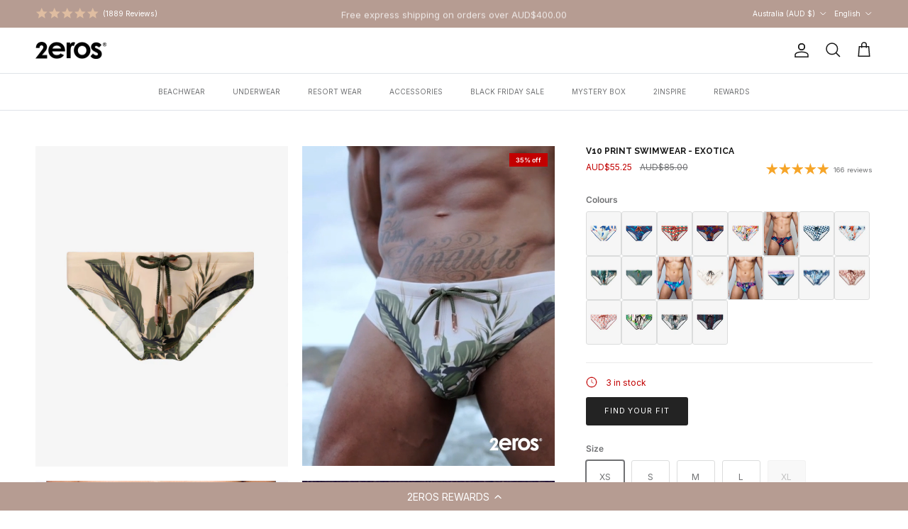

--- FILE ---
content_type: text/html; charset=utf-8
request_url: https://2eros.com/products/v10-print-swim-exotica
body_size: 44388
content:
<!doctype html>
<html class="no-js" lang="en" dir="ltr">
<head><meta charset="utf-8">
<meta name="viewport" content="width=device-width,initial-scale=1">
<title>V10 Print Swimwear - Exotica &ndash; 2EROS</title><link rel="canonical" href="https://2eros.com/products/v10-print-swim-exotica"><link rel="icon" href="//2eros.com/cdn/shop/files/Monogram.png?crop=center&height=48&v=1740704672&width=48" type="image/png">
  <link rel="apple-touch-icon" href="//2eros.com/cdn/shop/files/Monogram.png?crop=center&height=180&v=1740704672&width=180"><meta name="description" content="Dive into your exotic escape and elevate your beachside adventures with a touch of tropical charm and a dash of suave style with the Exotica beachwear series. Enhancing your best features, the V10 swim brief boasts a sleek, low-rise design that crafts a captivating v-shaped silhouette. A contoured front pouch ensures b"><meta property="og:site_name" content="2EROS">
<meta property="og:url" content="https://2eros.com/products/v10-print-swim-exotica">
<meta property="og:title" content="V10 Print Swimwear - Exotica">
<meta property="og:type" content="product">
<meta property="og:description" content="Dive into your exotic escape and elevate your beachside adventures with a touch of tropical charm and a dash of suave style with the Exotica beachwear series. Enhancing your best features, the V10 swim brief boasts a sleek, low-rise design that crafts a captivating v-shaped silhouette. A contoured front pouch ensures b"><meta property="og:image" content="http://2eros.com/cdn/shop/files/Exotica.png?crop=center&height=1200&v=1751941772&width=1200">
  <meta property="og:image:secure_url" content="https://2eros.com/cdn/shop/files/Exotica.png?crop=center&height=1200&v=1751941772&width=1200">
  <meta property="og:image:width" content="1182">
  <meta property="og:image:height" content="1500"><meta property="og:price:amount" content="55.25">
  <meta property="og:price:currency" content="AUD"><meta name="twitter:site" content="@2EROS"><meta name="twitter:card" content="summary_large_image">
<meta name="twitter:title" content="V10 Print Swimwear - Exotica">
<meta name="twitter:description" content="Dive into your exotic escape and elevate your beachside adventures with a touch of tropical charm and a dash of suave style with the Exotica beachwear series. Enhancing your best features, the V10 swim brief boasts a sleek, low-rise design that crafts a captivating v-shaped silhouette. A contoured front pouch ensures b">
<style>@font-face {
  font-family: Inter;
  font-weight: 400;
  font-style: normal;
  font-display: fallback;
  src: url("//2eros.com/cdn/fonts/inter/inter_n4.b2a3f24c19b4de56e8871f609e73ca7f6d2e2bb9.woff2") format("woff2"),
       url("//2eros.com/cdn/fonts/inter/inter_n4.af8052d517e0c9ffac7b814872cecc27ae1fa132.woff") format("woff");
}
@font-face {
  font-family: Inter;
  font-weight: 700;
  font-style: normal;
  font-display: fallback;
  src: url("//2eros.com/cdn/fonts/inter/inter_n7.02711e6b374660cfc7915d1afc1c204e633421e4.woff2") format("woff2"),
       url("//2eros.com/cdn/fonts/inter/inter_n7.6dab87426f6b8813070abd79972ceaf2f8d3b012.woff") format("woff");
}
@font-face {
  font-family: Inter;
  font-weight: 500;
  font-style: normal;
  font-display: fallback;
  src: url("//2eros.com/cdn/fonts/inter/inter_n5.d7101d5e168594dd06f56f290dd759fba5431d97.woff2") format("woff2"),
       url("//2eros.com/cdn/fonts/inter/inter_n5.5332a76bbd27da00474c136abb1ca3cbbf259068.woff") format("woff");
}
@font-face {
  font-family: Inter;
  font-weight: 400;
  font-style: italic;
  font-display: fallback;
  src: url("//2eros.com/cdn/fonts/inter/inter_i4.feae1981dda792ab80d117249d9c7e0f1017e5b3.woff2") format("woff2"),
       url("//2eros.com/cdn/fonts/inter/inter_i4.62773b7113d5e5f02c71486623cf828884c85c6e.woff") format("woff");
}
@font-face {
  font-family: Inter;
  font-weight: 700;
  font-style: italic;
  font-display: fallback;
  src: url("//2eros.com/cdn/fonts/inter/inter_i7.b377bcd4cc0f160622a22d638ae7e2cd9b86ea4c.woff2") format("woff2"),
       url("//2eros.com/cdn/fonts/inter/inter_i7.7c69a6a34e3bb44fcf6f975857e13b9a9b25beb4.woff") format("woff");
}
@font-face {
  font-family: Raleway;
  font-weight: 700;
  font-style: normal;
  font-display: fallback;
  src: url("//2eros.com/cdn/fonts/raleway/raleway_n7.740cf9e1e4566800071db82eeca3cca45f43ba63.woff2") format("woff2"),
       url("//2eros.com/cdn/fonts/raleway/raleway_n7.84943791ecde186400af8db54cf3b5b5e5049a8f.woff") format("woff");
}
@font-face {
  font-family: Inter;
  font-weight: 400;
  font-style: normal;
  font-display: fallback;
  src: url("//2eros.com/cdn/fonts/inter/inter_n4.b2a3f24c19b4de56e8871f609e73ca7f6d2e2bb9.woff2") format("woff2"),
       url("//2eros.com/cdn/fonts/inter/inter_n4.af8052d517e0c9ffac7b814872cecc27ae1fa132.woff") format("woff");
}
@font-face {
  font-family: Inter;
  font-weight: 400;
  font-style: normal;
  font-display: fallback;
  src: url("//2eros.com/cdn/fonts/inter/inter_n4.b2a3f24c19b4de56e8871f609e73ca7f6d2e2bb9.woff2") format("woff2"),
       url("//2eros.com/cdn/fonts/inter/inter_n4.af8052d517e0c9ffac7b814872cecc27ae1fa132.woff") format("woff");
}
@font-face {
  font-family: Inter;
  font-weight: 600;
  font-style: normal;
  font-display: fallback;
  src: url("//2eros.com/cdn/fonts/inter/inter_n6.771af0474a71b3797eb38f3487d6fb79d43b6877.woff2") format("woff2"),
       url("//2eros.com/cdn/fonts/inter/inter_n6.88c903d8f9e157d48b73b7777d0642925bcecde7.woff") format("woff");
}
:root {
  --page-container-width:          1480px;
  --reading-container-width:       720px;
  --divider-opacity:               0.14;
  --gutter-large:                  30px;
  --gutter-desktop:                20px;
  --gutter-mobile:                 16px;
  --section-padding:               50px;
  --larger-section-padding:        80px;
  --larger-section-padding-mobile: 60px;
  --largest-section-padding:       110px;
  --aos-animate-duration:          0.6s;

  --base-font-family:              Inter, sans-serif;
  --base-font-weight:              400;
  --base-font-style:               normal;
  --heading-font-family:           Raleway, sans-serif;
  --heading-font-weight:           700;
  --heading-font-style:            normal;
  --heading-font-letter-spacing:   normal;
  --logo-font-family:              Inter, sans-serif;
  --logo-font-weight:              400;
  --logo-font-style:               normal;
  --nav-font-family:               Inter, sans-serif;
  --nav-font-weight:               400;
  --nav-font-style:                normal;

  --base-text-size:12px;
  --base-line-height:              1.6;
  --input-text-size:16px;
  --smaller-text-size-1:10px;
  --smaller-text-size-2:14px;
  --smaller-text-size-3:9px;
  --smaller-text-size-4:8px;
  --larger-text-size:12px;
  --super-large-text-size:21px;
  --super-large-mobile-text-size:12px;
  --larger-mobile-text-size:12px;
  --logo-text-size:12px;--btn-letter-spacing: 0.08em;
    --btn-text-transform: uppercase;
    --button-text-size: 11px;
    --quickbuy-button-text-size: 11;
    --small-feature-link-font-size: 0.75em;
    --input-btn-padding-top:             1.2em;
    --input-btn-padding-bottom:          1.2em;--heading-text-transform:uppercase;
  --nav-text-size:                      10px;
  --mobile-menu-font-weight:            600;

  --body-bg-color:                      255 255 255;
  --bg-color:                           255 255 255;
  --body-text-color:                    112 113 115;
  --text-color:                         112 113 115;

  --header-text-col:                    #171717;--header-text-hover-col:             var(--main-nav-link-hover-col);--header-bg-col:                     #ffffff;
  --heading-color:                     23 23 23;
  --body-heading-color:                23 23 23;
  --heading-divider-col:               #dfe3e8;

  --logo-col:                          #171717;
  --main-nav-bg:                       #ffffff;
  --main-nav-link-col:                 #707173;
  --main-nav-link-hover-col:           #c16452;
  --main-nav-link-featured-col:        #c20000;

  --link-color:                        182 156 146;
  --body-link-color:                   182 156 146;

  --btn-bg-color:                        35 35 35;
  --btn-bg-hover-color:                  0 0 0;
  --btn-border-color:                    35 35 35;
  --btn-border-hover-color:              0 0 0;
  --btn-text-color:                      255 255 255;
  --btn-text-hover-color:                255 255 255;--btn-alt-bg-color:                    255 255 255;
  --btn-alt-text-color:                  35 35 35;
  --btn-alt-border-color:                35 35 35;
  --btn-alt-border-hover-color:          35 35 35;--btn-ter-bg-color:                    235 235 235;
  --btn-ter-text-color:                  62 62 63;
  --btn-ter-bg-hover-color:              35 35 35;
  --btn-ter-text-hover-color:            255 255 255;--btn-border-radius: 3px;--color-scheme-default:                             #ffffff;
  --color-scheme-default-color:                       255 255 255;
  --color-scheme-default-text-color:                  112 113 115;
  --color-scheme-default-head-color:                  23 23 23;
  --color-scheme-default-link-color:                  182 156 146;
  --color-scheme-default-btn-text-color:              255 255 255;
  --color-scheme-default-btn-text-hover-color:        255 255 255;
  --color-scheme-default-btn-bg-color:                35 35 35;
  --color-scheme-default-btn-bg-hover-color:          0 0 0;
  --color-scheme-default-btn-border-color:            35 35 35;
  --color-scheme-default-btn-border-hover-color:      0 0 0;
  --color-scheme-default-btn-alt-text-color:          35 35 35;
  --color-scheme-default-btn-alt-bg-color:            255 255 255;
  --color-scheme-default-btn-alt-border-color:        35 35 35;
  --color-scheme-default-btn-alt-border-hover-color:  35 35 35;

  --color-scheme-1:                             #f5f5f5;
  --color-scheme-1-color:                       245 245 245;
  --color-scheme-1-text-color:                  52 52 52;
  --color-scheme-1-head-color:                  52 52 52;
  --color-scheme-1-link-color:                  52 52 52;
  --color-scheme-1-btn-text-color:              52 52 52;
  --color-scheme-1-btn-text-hover-color:        52 52 52;
  --color-scheme-1-btn-bg-color:                255 255 255;
  --color-scheme-1-btn-bg-hover-color:          242 242 242;
  --color-scheme-1-btn-border-color:            255 255 255;
  --color-scheme-1-btn-border-hover-color:      242 242 242;
  --color-scheme-1-btn-alt-text-color:          35 35 35;
  --color-scheme-1-btn-alt-bg-color:            255 255 255;
  --color-scheme-1-btn-alt-border-color:        35 35 35;
  --color-scheme-1-btn-alt-border-hover-color:  35 35 35;

  --color-scheme-2:                             #d2bdb5;
  --color-scheme-2-color:                       210 189 181;
  --color-scheme-2-text-color:                  255 255 255;
  --color-scheme-2-head-color:                  255 255 255;
  --color-scheme-2-link-color:                  255 255 255;
  --color-scheme-2-btn-text-color:              255 255 255;
  --color-scheme-2-btn-text-hover-color:        255 255 255;
  --color-scheme-2-btn-bg-color:                35 35 35;
  --color-scheme-2-btn-bg-hover-color:          0 0 0;
  --color-scheme-2-btn-border-color:            35 35 35;
  --color-scheme-2-btn-border-hover-color:      0 0 0;
  --color-scheme-2-btn-alt-text-color:          35 35 35;
  --color-scheme-2-btn-alt-bg-color:            255 255 255;
  --color-scheme-2-btn-alt-border-color:        35 35 35;
  --color-scheme-2-btn-alt-border-hover-color:  35 35 35;

  /* Shop Pay payment terms */
  --payment-terms-background-color:    #ffffff;--quickbuy-bg: 210 189 181;--body-input-background-color:       rgb(var(--body-bg-color));
  --input-background-color:            rgb(var(--body-bg-color));
  --body-input-text-color:             var(--body-text-color);
  --input-text-color:                  var(--body-text-color);
  --body-input-border-color:           rgb(219, 220, 220);
  --input-border-color:                rgb(219, 220, 220);
  --input-border-color-hover:          rgb(176, 177, 178);
  --input-border-color-active:         rgb(112, 113, 115);

  --swatch-cross-svg:                  url("data:image/svg+xml,%3Csvg xmlns='http://www.w3.org/2000/svg' width='240' height='240' viewBox='0 0 24 24' fill='none' stroke='rgb(219, 220, 220)' stroke-width='0.09' preserveAspectRatio='none' %3E%3Cline x1='24' y1='0' x2='0' y2='24'%3E%3C/line%3E%3C/svg%3E");
  --swatch-cross-hover:                url("data:image/svg+xml,%3Csvg xmlns='http://www.w3.org/2000/svg' width='240' height='240' viewBox='0 0 24 24' fill='none' stroke='rgb(176, 177, 178)' stroke-width='0.09' preserveAspectRatio='none' %3E%3Cline x1='24' y1='0' x2='0' y2='24'%3E%3C/line%3E%3C/svg%3E");
  --swatch-cross-active:               url("data:image/svg+xml,%3Csvg xmlns='http://www.w3.org/2000/svg' width='240' height='240' viewBox='0 0 24 24' fill='none' stroke='rgb(112, 113, 115)' stroke-width='0.09' preserveAspectRatio='none' %3E%3Cline x1='24' y1='0' x2='0' y2='24'%3E%3C/line%3E%3C/svg%3E");

  --footer-divider-col:                #ecd6d1;
  --footer-text-col:                   242 242 242;
  --footer-heading-col:                242 242 242;
  --footer-bg:                         #343434;--product-label-overlay-justify: flex-start;--product-label-overlay-align: flex-start;--product-label-overlay-reduction-text:   #ffffff;
  --product-label-overlay-reduction-bg:     #c20000;
  --product-label-overlay-stock-text:       #ffffff;
  --product-label-overlay-stock-bg:         #09728c;
  --product-label-overlay-new-text:         #494949;
  --product-label-overlay-new-bg:           #ffffff;
  --product-label-overlay-meta-text:        #ffffff;
  --product-label-overlay-meta-bg:          #09728c;
  --product-label-sale-text:                #c20000;
  --product-label-sold-text:                #171717;
  --product-label-preorder-text:            #3ea36a;

  --product-block-crop-align:               center;

  
  --product-block-price-align:              flex-start;
  --product-block-price-item-margin-start:  initial;
  --product-block-price-item-margin-end:    .5rem;
  

  --collection-block-image-position:   center center;

  --swatch-picker-image-size:          68px;
  --swatch-crop-align:                 center center;

  --image-overlay-text-color:          255 255 255;--image-overlay-bg:                  rgba(0, 0, 0, 0.15);
  --image-overlay-shadow-start:        rgb(0 0 0 / 0.2);
  --image-overlay-box-opacity:         0.9;--product-inventory-ok-box-color:            #f2faf0;
  --product-inventory-ok-text-color:           #108043;
  --product-inventory-ok-icon-box-fill-color:  #fff;
  --product-inventory-low-box-color:           #e9bdbd;
  --product-inventory-low-text-color:          #c20000;
  --product-inventory-low-icon-box-fill-color: #fff;
  --product-inventory-low-text-color-channels: 16, 128, 67;
  --product-inventory-ok-text-color-channels:  194, 0, 0;

  --rating-star-color: 246 165 41;--overlay-align-left: start;
    --overlay-align-right: end;}html[dir=rtl] {
  --overlay-right-text-m-left: 0;
  --overlay-right-text-m-right: auto;
  --overlay-left-shadow-left-left: 15%;
  --overlay-left-shadow-left-right: -50%;
  --overlay-left-shadow-right-left: -85%;
  --overlay-left-shadow-right-right: 0;
}::selection {
    background: rgb(var(--body-heading-color));
    color: rgb(var(--body-bg-color));
  }
  ::-moz-selection {
    background: rgb(var(--body-heading-color));
    color: rgb(var(--body-bg-color));
  }.use-color-scheme--default {
  --product-label-sale-text:           #c20000;
  --product-label-sold-text:           #171717;
  --product-label-preorder-text:       #3ea36a;
  --input-background-color:            rgb(var(--body-bg-color));
  --input-text-color:                  var(--body-input-text-color);
  --input-border-color:                rgb(219, 220, 220);
  --input-border-color-hover:          rgb(176, 177, 178);
  --input-border-color-active:         rgb(112, 113, 115);
}</style>

  <link href="//2eros.com/cdn/shop/t/393/assets/main.css?v=131132951494347605201760921825" rel="stylesheet" type="text/css" media="all" />
<link rel="preload" as="font" href="//2eros.com/cdn/fonts/inter/inter_n4.b2a3f24c19b4de56e8871f609e73ca7f6d2e2bb9.woff2" type="font/woff2" crossorigin><link rel="preload" as="font" href="//2eros.com/cdn/fonts/raleway/raleway_n7.740cf9e1e4566800071db82eeca3cca45f43ba63.woff2" type="font/woff2" crossorigin><script>
    document.documentElement.className = document.documentElement.className.replace('no-js', 'js');

    window.theme = {
      info: {
        name: 'Symmetry',
        version: '7.4.0'
      },
      device: {
        hasTouch: window.matchMedia('(any-pointer: coarse)').matches,
        hasHover: window.matchMedia('(hover: hover)').matches
      },
      mediaQueries: {
        md: '(min-width: 768px)',
        productMediaCarouselBreak: '(min-width: 1041px)'
      },
      routes: {
        base: 'https://2eros.com',
        cart: '/cart',
        cartAdd: '/cart/add.js',
        cartUpdate: '/cart/update.js',
        predictiveSearch: '/search/suggest'
      },
      strings: {
        cartTermsConfirmation: "You must agree to the terms and conditions before continuing.",
        cartItemsQuantityError: "You can only add [QUANTITY] of this item to your cart.",
        generalSearchViewAll: "View all search results",
        noStock: "Sold out",
        noVariant: "Unavailable",
        productsProductChooseA: "Choose a",
        generalSearchPages: "Pages",
        generalSearchNoResultsWithoutTerms: "Sorry, we couldnʼt find any results",
        shippingCalculator: {
          singleRate: "There is one shipping rate for this destination:",
          multipleRates: "There are multiple shipping rates for this destination:",
          noRates: "We do not ship to this destination."
        }
      },
      settings: {
        moneyWithCurrencyFormat: "\u003cspan class=transcy-money\u003eAUD${{amount}}\u003c\/span\u003e",
        cartType: "drawer",
        afterAddToCart: "notification",
        quickbuyStyle: "off",
        externalLinksNewTab: true,
        internalLinksSmoothScroll: true
      }
    }

    theme.inlineNavigationCheck = function() {
      var pageHeader = document.querySelector('.pageheader'),
          inlineNavContainer = pageHeader.querySelector('.logo-area__left__inner'),
          inlineNav = inlineNavContainer.querySelector('.navigation--left');
      if (inlineNav && getComputedStyle(inlineNav).display != 'none') {
        var inlineMenuCentered = document.querySelector('.pageheader--layout-inline-menu-center'),
            logoContainer = document.querySelector('.logo-area__middle__inner');
        if(inlineMenuCentered) {
          var rightWidth = document.querySelector('.logo-area__right__inner').clientWidth,
              middleWidth = logoContainer.clientWidth,
              logoArea = document.querySelector('.logo-area'),
              computedLogoAreaStyle = getComputedStyle(logoArea),
              logoAreaInnerWidth = logoArea.clientWidth - Math.ceil(parseFloat(computedLogoAreaStyle.paddingLeft)) - Math.ceil(parseFloat(computedLogoAreaStyle.paddingRight)),
              availableNavWidth = logoAreaInnerWidth - Math.max(rightWidth, middleWidth) * 2 - 40;
          inlineNavContainer.style.maxWidth = availableNavWidth + 'px';
        }

        var firstInlineNavLink = inlineNav.querySelector('.navigation__item:first-child'),
            lastInlineNavLink = inlineNav.querySelector('.navigation__item:last-child');
        if (lastInlineNavLink) {
          var inlineNavWidth = null;
          if(document.querySelector('html[dir=rtl]')) {
            inlineNavWidth = firstInlineNavLink.offsetLeft - lastInlineNavLink.offsetLeft + firstInlineNavLink.offsetWidth;
          } else {
            inlineNavWidth = lastInlineNavLink.offsetLeft - firstInlineNavLink.offsetLeft + lastInlineNavLink.offsetWidth;
          }
          if (inlineNavContainer.offsetWidth >= inlineNavWidth) {
            pageHeader.classList.add('pageheader--layout-inline-permitted');
            var tallLogo = logoContainer.clientHeight > lastInlineNavLink.clientHeight + 20;
            if (tallLogo) {
              inlineNav.classList.add('navigation--tight-underline');
            } else {
              inlineNav.classList.remove('navigation--tight-underline');
            }
          } else {
            pageHeader.classList.remove('pageheader--layout-inline-permitted');
          }
        }
      }
    };

    theme.setInitialHeaderHeightProperty = () => {
      const section = document.querySelector('.section-header');
      if (section) {
        document.documentElement.style.setProperty('--theme-header-height', Math.ceil(section.clientHeight) + 'px');
      }
    };
  </script>

  <script src="https://cdnjs.cloudflare.com/ajax/libs/jquery/3.7.1/jquery.min.js" defer></script>
   <script>
    window.money_format = "<span class=transcy-money>AUD${{amount}}</span>";
  </script>
  <script src="//2eros.com/cdn/shop/t/393/assets/main.js?v=43118476287933446751760921826" defer></script>
    <script src="//2eros.com/cdn/shop/t/393/assets/animate-on-scroll.js?v=15249566486942820451760921816" defer></script>
    <link href="//2eros.com/cdn/shop/t/393/assets/animate-on-scroll.css?v=116824741000487223811760921815" rel="stylesheet" type="text/css" media="all" />
  

  <script>window.performance && window.performance.mark && window.performance.mark('shopify.content_for_header.start');</script><meta name="google-site-verification" content="VUCdh8CMbhnKQ4mVoB61wB4yfFIkRVpflURtHt9W9lA">
<meta name="facebook-domain-verification" content="1lo7qyqkjybbu14qn7iuc33dz3n1ja">
<meta id="shopify-digital-wallet" name="shopify-digital-wallet" content="/7102300218/digital_wallets/dialog">
<meta name="shopify-checkout-api-token" content="bec4142ea882ba61165d04d2dd952ad0">
<meta id="in-context-paypal-metadata" data-shop-id="7102300218" data-venmo-supported="false" data-environment="production" data-locale="en_US" data-paypal-v4="true" data-currency="AUD">
<link rel="alternate" hreflang="x-default" href="https://2eros.com/products/v10-print-swim-exotica">
<link rel="alternate" hreflang="en-NZ" href="https://2eros.com/en-nz/products/v10-print-swim-exotica">
<link rel="alternate" hreflang="zh-Hans-NZ" href="https://2eros.com/zh-nz/products/v10-print-swim-exotica">
<link rel="alternate" hreflang="en-JP" href="https://2eros.com/en-jp/products/v10-print-swim-exotica">
<link rel="alternate" hreflang="zh-Hans-JP" href="https://2eros.com/zh-jp/products/v10-print-swim-exotica">
<link rel="alternate" hreflang="en-DE" href="https://2eros.com/en-de/products/v10-print-swim-exotica">
<link rel="alternate" hreflang="fr-DE" href="https://2eros.com/fr-de/products/v10-print-swim-exotica">
<link rel="alternate" hreflang="zh-Hans-DE" href="https://2eros.com/zh-de/products/v10-print-swim-exotica">
<link rel="alternate" hreflang="en-ES" href="https://2eros.com/en-es/products/v10-print-swim-exotica">
<link rel="alternate" hreflang="fr-ES" href="https://2eros.com/fr-es/products/v10-print-swim-exotica">
<link rel="alternate" hreflang="zh-Hans-ES" href="https://2eros.com/zh-es/products/v10-print-swim-exotica">
<link rel="alternate" hreflang="en-AU" href="https://2eros.com/products/v10-print-swim-exotica">
<link rel="alternate" hreflang="zh-Hans-AU" href="https://2eros.com/zh/products/v10-print-swim-exotica">
<link rel="alternate" hreflang="fr-AU" href="https://2eros.com/fr/products/v10-print-swim-exotica">
<link rel="alternate" type="application/json+oembed" href="https://2eros.com/products/v10-print-swim-exotica.oembed">
<script async="async" src="/checkouts/internal/preloads.js?locale=en-AU"></script>
<link rel="preconnect" href="https://shop.app" crossorigin="anonymous">
<script async="async" src="https://shop.app/checkouts/internal/preloads.js?locale=en-AU&shop_id=7102300218" crossorigin="anonymous"></script>
<script id="apple-pay-shop-capabilities" type="application/json">{"shopId":7102300218,"countryCode":"AU","currencyCode":"AUD","merchantCapabilities":["supports3DS"],"merchantId":"gid:\/\/shopify\/Shop\/7102300218","merchantName":"2EROS","requiredBillingContactFields":["postalAddress","email","phone"],"requiredShippingContactFields":["postalAddress","email","phone"],"shippingType":"shipping","supportedNetworks":["visa","masterCard","amex","jcb"],"total":{"type":"pending","label":"2EROS","amount":"1.00"},"shopifyPaymentsEnabled":true,"supportsSubscriptions":true}</script>
<script id="shopify-features" type="application/json">{"accessToken":"bec4142ea882ba61165d04d2dd952ad0","betas":["rich-media-storefront-analytics"],"domain":"2eros.com","predictiveSearch":true,"shopId":7102300218,"locale":"en"}</script>
<script>var Shopify = Shopify || {};
Shopify.shop = "2eros.myshopify.com";
Shopify.locale = "en";
Shopify.currency = {"active":"AUD","rate":"1.0"};
Shopify.country = "AU";
Shopify.theme = {"name":"Sale - Black Friday","id":147894501545,"schema_name":"Symmetry","schema_version":"7.4.0","theme_store_id":568,"role":"main"};
Shopify.theme.handle = "null";
Shopify.theme.style = {"id":null,"handle":null};
Shopify.cdnHost = "2eros.com/cdn";
Shopify.routes = Shopify.routes || {};
Shopify.routes.root = "/";</script>
<script type="module">!function(o){(o.Shopify=o.Shopify||{}).modules=!0}(window);</script>
<script>!function(o){function n(){var o=[];function n(){o.push(Array.prototype.slice.apply(arguments))}return n.q=o,n}var t=o.Shopify=o.Shopify||{};t.loadFeatures=n(),t.autoloadFeatures=n()}(window);</script>
<script>
  window.ShopifyPay = window.ShopifyPay || {};
  window.ShopifyPay.apiHost = "shop.app\/pay";
  window.ShopifyPay.redirectState = null;
</script>
<script id="shop-js-analytics" type="application/json">{"pageType":"product"}</script>
<script defer="defer" async type="module" src="//2eros.com/cdn/shopifycloud/shop-js/modules/v2/client.init-shop-cart-sync_D0dqhulL.en.esm.js"></script>
<script defer="defer" async type="module" src="//2eros.com/cdn/shopifycloud/shop-js/modules/v2/chunk.common_CpVO7qML.esm.js"></script>
<script type="module">
  await import("//2eros.com/cdn/shopifycloud/shop-js/modules/v2/client.init-shop-cart-sync_D0dqhulL.en.esm.js");
await import("//2eros.com/cdn/shopifycloud/shop-js/modules/v2/chunk.common_CpVO7qML.esm.js");

  window.Shopify.SignInWithShop?.initShopCartSync?.({"fedCMEnabled":true,"windoidEnabled":true});

</script>
<script>
  window.Shopify = window.Shopify || {};
  if (!window.Shopify.featureAssets) window.Shopify.featureAssets = {};
  window.Shopify.featureAssets['shop-js'] = {"shop-cart-sync":["modules/v2/client.shop-cart-sync_D9bwt38V.en.esm.js","modules/v2/chunk.common_CpVO7qML.esm.js"],"init-fed-cm":["modules/v2/client.init-fed-cm_BJ8NPuHe.en.esm.js","modules/v2/chunk.common_CpVO7qML.esm.js"],"init-shop-email-lookup-coordinator":["modules/v2/client.init-shop-email-lookup-coordinator_pVrP2-kG.en.esm.js","modules/v2/chunk.common_CpVO7qML.esm.js"],"shop-cash-offers":["modules/v2/client.shop-cash-offers_CNh7FWN-.en.esm.js","modules/v2/chunk.common_CpVO7qML.esm.js","modules/v2/chunk.modal_DKF6x0Jh.esm.js"],"init-shop-cart-sync":["modules/v2/client.init-shop-cart-sync_D0dqhulL.en.esm.js","modules/v2/chunk.common_CpVO7qML.esm.js"],"init-windoid":["modules/v2/client.init-windoid_DaoAelzT.en.esm.js","modules/v2/chunk.common_CpVO7qML.esm.js"],"shop-toast-manager":["modules/v2/client.shop-toast-manager_1DND8Tac.en.esm.js","modules/v2/chunk.common_CpVO7qML.esm.js"],"pay-button":["modules/v2/client.pay-button_CFeQi1r6.en.esm.js","modules/v2/chunk.common_CpVO7qML.esm.js"],"shop-button":["modules/v2/client.shop-button_Ca94MDdQ.en.esm.js","modules/v2/chunk.common_CpVO7qML.esm.js"],"shop-login-button":["modules/v2/client.shop-login-button_DPYNfp1Z.en.esm.js","modules/v2/chunk.common_CpVO7qML.esm.js","modules/v2/chunk.modal_DKF6x0Jh.esm.js"],"avatar":["modules/v2/client.avatar_BTnouDA3.en.esm.js"],"shop-follow-button":["modules/v2/client.shop-follow-button_BMKh4nJE.en.esm.js","modules/v2/chunk.common_CpVO7qML.esm.js","modules/v2/chunk.modal_DKF6x0Jh.esm.js"],"init-customer-accounts-sign-up":["modules/v2/client.init-customer-accounts-sign-up_CJXi5kRN.en.esm.js","modules/v2/client.shop-login-button_DPYNfp1Z.en.esm.js","modules/v2/chunk.common_CpVO7qML.esm.js","modules/v2/chunk.modal_DKF6x0Jh.esm.js"],"init-shop-for-new-customer-accounts":["modules/v2/client.init-shop-for-new-customer-accounts_BoBxkgWu.en.esm.js","modules/v2/client.shop-login-button_DPYNfp1Z.en.esm.js","modules/v2/chunk.common_CpVO7qML.esm.js","modules/v2/chunk.modal_DKF6x0Jh.esm.js"],"init-customer-accounts":["modules/v2/client.init-customer-accounts_DCuDTzpR.en.esm.js","modules/v2/client.shop-login-button_DPYNfp1Z.en.esm.js","modules/v2/chunk.common_CpVO7qML.esm.js","modules/v2/chunk.modal_DKF6x0Jh.esm.js"],"checkout-modal":["modules/v2/client.checkout-modal_U_3e4VxF.en.esm.js","modules/v2/chunk.common_CpVO7qML.esm.js","modules/v2/chunk.modal_DKF6x0Jh.esm.js"],"lead-capture":["modules/v2/client.lead-capture_DEgn0Z8u.en.esm.js","modules/v2/chunk.common_CpVO7qML.esm.js","modules/v2/chunk.modal_DKF6x0Jh.esm.js"],"shop-login":["modules/v2/client.shop-login_CoM5QKZ_.en.esm.js","modules/v2/chunk.common_CpVO7qML.esm.js","modules/v2/chunk.modal_DKF6x0Jh.esm.js"],"payment-terms":["modules/v2/client.payment-terms_BmrqWn8r.en.esm.js","modules/v2/chunk.common_CpVO7qML.esm.js","modules/v2/chunk.modal_DKF6x0Jh.esm.js"]};
</script>
<script>(function() {
  var isLoaded = false;
  function asyncLoad() {
    if (isLoaded) return;
    isLoaded = true;
    var urls = ["https:\/\/cdn-loyalty.yotpo.com\/loader\/BI8JBhCaG-b0AVsSv52pVw.js?shop=2eros.myshopify.com","\/\/staticw2.yotpo.com\/hQjFC84uE8SjOyrcg2anrZyOpVdi1qHhsORxAIoQ\/widget.js?shop=2eros.myshopify.com","https:\/\/config.gorgias.chat\/bundle-loader\/01GYCC55T2EC7MJK1MPWDDG7BB?source=shopify1click\u0026shop=2eros.myshopify.com","https:\/\/widgets.automizely.com\/aftership\/gmv.js?organization_id=291b4fdebe6d4b2195c2c4a0de8bc984\u0026shop=2eros.myshopify.com","https:\/\/cloudsearch-1f874.kxcdn.com\/shopify.js?srp=\/a\/search\u0026filtersEnabled=1\u0026shop=2eros.myshopify.com","https:\/\/cdn.9gtb.com\/loader.js?g_cvt_id=96dba809-bc50-4188-87cf-5d8333de4959\u0026shop=2eros.myshopify.com"];
    for (var i = 0; i < urls.length; i++) {
      var s = document.createElement('script');
      s.type = 'text/javascript';
      s.async = true;
      s.src = urls[i];
      var x = document.getElementsByTagName('script')[0];
      x.parentNode.insertBefore(s, x);
    }
  };
  if(window.attachEvent) {
    window.attachEvent('onload', asyncLoad);
  } else {
    window.addEventListener('load', asyncLoad, false);
  }
})();</script>
<script id="__st">var __st={"a":7102300218,"offset":39600,"reqid":"b33b1a56-b62f-41c9-a528-f211200aeea8-1764190662","pageurl":"2eros.com\/products\/v10-print-swim-exotica","u":"87dc7141c694","p":"product","rtyp":"product","rid":7786921853097};</script>
<script>window.ShopifyPaypalV4VisibilityTracking = true;</script>
<script id="form-persister">!function(){'use strict';const t='contact',e='new_comment',n=[[t,t],['blogs',e],['comments',e],[t,'customer']],o='password',r='form_key',c=['recaptcha-v3-token','g-recaptcha-response','h-captcha-response',o],s=()=>{try{return window.sessionStorage}catch{return}},i='__shopify_v',u=t=>t.elements[r],a=function(){const t=[...n].map((([t,e])=>`form[action*='/${t}']:not([data-nocaptcha='true']) input[name='form_type'][value='${e}']`)).join(',');var e;return e=t,()=>e?[...document.querySelectorAll(e)].map((t=>t.form)):[]}();function m(t){const e=u(t);a().includes(t)&&(!e||!e.value)&&function(t){try{if(!s())return;!function(t){const e=s();if(!e)return;const n=u(t);if(!n)return;const o=n.value;o&&e.removeItem(o)}(t);const e=Array.from(Array(32),(()=>Math.random().toString(36)[2])).join('');!function(t,e){u(t)||t.append(Object.assign(document.createElement('input'),{type:'hidden',name:r})),t.elements[r].value=e}(t,e),function(t,e){const n=s();if(!n)return;const r=[...t.querySelectorAll(`input[type='${o}']`)].map((({name:t})=>t)),u=[...c,...r],a={};for(const[o,c]of new FormData(t).entries())u.includes(o)||(a[o]=c);n.setItem(e,JSON.stringify({[i]:1,action:t.action,data:a}))}(t,e)}catch(e){console.error('failed to persist form',e)}}(t)}const f=t=>{if('true'===t.dataset.persistBound)return;const e=function(t,e){const n=function(t){return'function'==typeof t.submit?t.submit:HTMLFormElement.prototype.submit}(t).bind(t);return function(){let t;return()=>{t||(t=!0,(()=>{try{e(),n()}catch(t){(t=>{console.error('form submit failed',t)})(t)}})(),setTimeout((()=>t=!1),250))}}()}(t,(()=>{m(t)}));!function(t,e){if('function'==typeof t.submit&&'function'==typeof e)try{t.submit=e}catch{}}(t,e),t.addEventListener('submit',(t=>{t.preventDefault(),e()})),t.dataset.persistBound='true'};!function(){function t(t){const e=(t=>{const e=t.target;return e instanceof HTMLFormElement?e:e&&e.form})(t);e&&m(e)}document.addEventListener('submit',t),document.addEventListener('DOMContentLoaded',(()=>{const e=a();for(const t of e)f(t);var n;n=document.body,new window.MutationObserver((t=>{for(const e of t)if('childList'===e.type&&e.addedNodes.length)for(const t of e.addedNodes)1===t.nodeType&&'FORM'===t.tagName&&a().includes(t)&&f(t)})).observe(n,{childList:!0,subtree:!0,attributes:!1}),document.removeEventListener('submit',t)}))}()}();</script>
<script integrity="sha256-52AcMU7V7pcBOXWImdc/TAGTFKeNjmkeM1Pvks/DTgc=" data-source-attribution="shopify.loadfeatures" defer="defer" src="//2eros.com/cdn/shopifycloud/storefront/assets/storefront/load_feature-81c60534.js" crossorigin="anonymous"></script>
<script crossorigin="anonymous" defer="defer" src="//2eros.com/cdn/shopifycloud/storefront/assets/shopify_pay/storefront-65b4c6d7.js?v=20250812"></script>
<script data-source-attribution="shopify.dynamic_checkout.dynamic.init">var Shopify=Shopify||{};Shopify.PaymentButton=Shopify.PaymentButton||{isStorefrontPortableWallets:!0,init:function(){window.Shopify.PaymentButton.init=function(){};var t=document.createElement("script");t.src="https://2eros.com/cdn/shopifycloud/portable-wallets/latest/portable-wallets.en.js",t.type="module",document.head.appendChild(t)}};
</script>
<script data-source-attribution="shopify.dynamic_checkout.buyer_consent">
  function portableWalletsHideBuyerConsent(e){var t=document.getElementById("shopify-buyer-consent"),n=document.getElementById("shopify-subscription-policy-button");t&&n&&(t.classList.add("hidden"),t.setAttribute("aria-hidden","true"),n.removeEventListener("click",e))}function portableWalletsShowBuyerConsent(e){var t=document.getElementById("shopify-buyer-consent"),n=document.getElementById("shopify-subscription-policy-button");t&&n&&(t.classList.remove("hidden"),t.removeAttribute("aria-hidden"),n.addEventListener("click",e))}window.Shopify?.PaymentButton&&(window.Shopify.PaymentButton.hideBuyerConsent=portableWalletsHideBuyerConsent,window.Shopify.PaymentButton.showBuyerConsent=portableWalletsShowBuyerConsent);
</script>
<script data-source-attribution="shopify.dynamic_checkout.cart.bootstrap">document.addEventListener("DOMContentLoaded",(function(){function t(){return document.querySelector("shopify-accelerated-checkout-cart, shopify-accelerated-checkout")}if(t())Shopify.PaymentButton.init();else{new MutationObserver((function(e,n){t()&&(Shopify.PaymentButton.init(),n.disconnect())})).observe(document.body,{childList:!0,subtree:!0})}}));
</script>
<link id="shopify-accelerated-checkout-styles" rel="stylesheet" media="screen" href="https://2eros.com/cdn/shopifycloud/portable-wallets/latest/accelerated-checkout-backwards-compat.css" crossorigin="anonymous">
<style id="shopify-accelerated-checkout-cart">
        #shopify-buyer-consent {
  margin-top: 1em;
  display: inline-block;
  width: 100%;
}

#shopify-buyer-consent.hidden {
  display: none;
}

#shopify-subscription-policy-button {
  background: none;
  border: none;
  padding: 0;
  text-decoration: underline;
  font-size: inherit;
  cursor: pointer;
}

#shopify-subscription-policy-button::before {
  box-shadow: none;
}

      </style>
<script id="sections-script" data-sections="related-products" defer="defer" src="//2eros.com/cdn/shop/t/393/compiled_assets/scripts.js?66256"></script>
<script>window.performance && window.performance.mark && window.performance.mark('shopify.content_for_header.end');</script>
<!-- CC Custom Head Start --><!-- CC Custom Head End -->

<!-- BEGIN app block: shopify://apps/yotpo-loyalty-rewards/blocks/loader-app-embed-block/2f9660df-5018-4e02-9868-ee1fb88d6ccd -->
    <script src="https://cdn-widgetsrepository.yotpo.com/v1/loader/BI8JBhCaG-b0AVsSv52pVw" async></script>




<!-- END app block --><!-- BEGIN app block: shopify://apps/klaviyo-email-marketing-sms/blocks/klaviyo-onsite-embed/2632fe16-c075-4321-a88b-50b567f42507 -->












  <script async src="https://static.klaviyo.com/onsite/js/HAZD2A/klaviyo.js?company_id=HAZD2A"></script>
  <script>!function(){if(!window.klaviyo){window._klOnsite=window._klOnsite||[];try{window.klaviyo=new Proxy({},{get:function(n,i){return"push"===i?function(){var n;(n=window._klOnsite).push.apply(n,arguments)}:function(){for(var n=arguments.length,o=new Array(n),w=0;w<n;w++)o[w]=arguments[w];var t="function"==typeof o[o.length-1]?o.pop():void 0,e=new Promise((function(n){window._klOnsite.push([i].concat(o,[function(i){t&&t(i),n(i)}]))}));return e}}})}catch(n){window.klaviyo=window.klaviyo||[],window.klaviyo.push=function(){var n;(n=window._klOnsite).push.apply(n,arguments)}}}}();</script>

  
    <script id="viewed_product">
      if (item == null) {
        var _learnq = _learnq || [];

        var MetafieldReviews = null
        var MetafieldYotpoRating = null
        var MetafieldYotpoCount = null
        var MetafieldLooxRating = null
        var MetafieldLooxCount = null
        var okendoProduct = null
        var okendoProductReviewCount = null
        var okendoProductReviewAverageValue = null
        try {
          // The following fields are used for Customer Hub recently viewed in order to add reviews.
          // This information is not part of __kla_viewed. Instead, it is part of __kla_viewed_reviewed_items
          MetafieldReviews = {"rating":{"scale_min":"1.0","scale_max":"5.0","value":"4.8"},"rating_count":166};
          MetafieldYotpoRating = "4.8"
          MetafieldYotpoCount = "166"
          MetafieldLooxRating = null
          MetafieldLooxCount = null

          okendoProduct = null
          // If the okendo metafield is not legacy, it will error, which then requires the new json formatted data
          if (okendoProduct && 'error' in okendoProduct) {
            okendoProduct = null
          }
          okendoProductReviewCount = okendoProduct ? okendoProduct.reviewCount : null
          okendoProductReviewAverageValue = okendoProduct ? okendoProduct.reviewAverageValue : null
        } catch (error) {
          console.error('Error in Klaviyo onsite reviews tracking:', error);
        }

        var item = {
          Name: "V10 Print Swimwear - Exotica",
          ProductID: 7786921853097,
          Categories: ["All Products","All Products (Excluding Mystery Boxes, Packs and Bundles)","All products Excluding Bondi Series 3","All Sale","BEACHWEAR","Beachwear excluding S60","Beachwear Sale","Beachwear Under $60","Discount Collection","House of Prints","House of Prints - Nature","New Beachwear","OrderlyEmails - Recommended Products","Print Beachwear","Recycled","Sustainable Beachwear","Swimwear","Swimwear Under $60","Tier4","V10 Swimwear"],
          ImageURL: "https://2eros.com/cdn/shop/files/Exotica_grande.png?v=1751941772",
          URL: "https://2eros.com/products/v10-print-swim-exotica",
          Brand: "2EROS",
          Price: "AUD$55.25",
          Value: "55.25",
          CompareAtPrice: "AUD$85.00"
        };
        _learnq.push(['track', 'Viewed Product', item]);
        _learnq.push(['trackViewedItem', {
          Title: item.Name,
          ItemId: item.ProductID,
          Categories: item.Categories,
          ImageUrl: item.ImageURL,
          Url: item.URL,
          Metadata: {
            Brand: item.Brand,
            Price: item.Price,
            Value: item.Value,
            CompareAtPrice: item.CompareAtPrice
          },
          metafields:{
            reviews: MetafieldReviews,
            yotpo:{
              rating: MetafieldYotpoRating,
              count: MetafieldYotpoCount,
            },
            loox:{
              rating: MetafieldLooxRating,
              count: MetafieldLooxCount,
            },
            okendo: {
              rating: okendoProductReviewAverageValue,
              count: okendoProductReviewCount,
            }
          }
        }]);
      }
    </script>
  




  <script>
    window.klaviyoReviewsProductDesignMode = false
  </script>







<!-- END app block --><!-- BEGIN app block: shopify://apps/pagefly-page-builder/blocks/app-embed/83e179f7-59a0-4589-8c66-c0dddf959200 -->

<!-- BEGIN app snippet: pagefly-cro-ab-testing-main -->







<script>
  ;(function () {
    const url = new URL(window.location)
    const viewParam = url.searchParams.get('view')
    if (viewParam && viewParam.includes('variant-pf-')) {
      url.searchParams.set('pf_v', viewParam)
      url.searchParams.delete('view')
      window.history.replaceState({}, '', url)
    }
  })()
</script>



<script type='module'>
  
  window.PAGEFLY_CRO = window.PAGEFLY_CRO || {}

  window.PAGEFLY_CRO['data_debug'] = {
    original_template_suffix: "v10-swimwear",
    allow_ab_test: false,
    ab_test_start_time: 0,
    ab_test_end_time: 0,
    today_date_time: 1764190662000,
  }
  window.PAGEFLY_CRO['GA4'] = { enabled: false}
</script>

<!-- END app snippet -->








  <script src='https://cdn.shopify.com/extensions/019ab8b7-b405-72b9-87ae-0de484e56781/pagefly-page-builder-200/assets/pagefly-helper.js' defer='defer'></script>

  <script src='https://cdn.shopify.com/extensions/019ab8b7-b405-72b9-87ae-0de484e56781/pagefly-page-builder-200/assets/pagefly-general-helper.js' defer='defer'></script>

  <script src='https://cdn.shopify.com/extensions/019ab8b7-b405-72b9-87ae-0de484e56781/pagefly-page-builder-200/assets/pagefly-snap-slider.js' defer='defer'></script>

  <script src='https://cdn.shopify.com/extensions/019ab8b7-b405-72b9-87ae-0de484e56781/pagefly-page-builder-200/assets/pagefly-slideshow-v3.js' defer='defer'></script>

  <script src='https://cdn.shopify.com/extensions/019ab8b7-b405-72b9-87ae-0de484e56781/pagefly-page-builder-200/assets/pagefly-slideshow-v4.js' defer='defer'></script>

  <script src='https://cdn.shopify.com/extensions/019ab8b7-b405-72b9-87ae-0de484e56781/pagefly-page-builder-200/assets/pagefly-glider.js' defer='defer'></script>

  <script src='https://cdn.shopify.com/extensions/019ab8b7-b405-72b9-87ae-0de484e56781/pagefly-page-builder-200/assets/pagefly-slideshow-v1-v2.js' defer='defer'></script>

  <script src='https://cdn.shopify.com/extensions/019ab8b7-b405-72b9-87ae-0de484e56781/pagefly-page-builder-200/assets/pagefly-product-media.js' defer='defer'></script>

  <script src='https://cdn.shopify.com/extensions/019ab8b7-b405-72b9-87ae-0de484e56781/pagefly-page-builder-200/assets/pagefly-product.js' defer='defer'></script>


<script id='pagefly-helper-data' type='application/json'>
  {
    "page_optimization": {
      "assets_prefetching": true
    },
    "elements_asset_mapper": {
      "Accordion": "https://cdn.shopify.com/extensions/019ab8b7-b405-72b9-87ae-0de484e56781/pagefly-page-builder-200/assets/pagefly-accordion.js",
      "Accordion3": "https://cdn.shopify.com/extensions/019ab8b7-b405-72b9-87ae-0de484e56781/pagefly-page-builder-200/assets/pagefly-accordion3.js",
      "CountDown": "https://cdn.shopify.com/extensions/019ab8b7-b405-72b9-87ae-0de484e56781/pagefly-page-builder-200/assets/pagefly-countdown.js",
      "GMap1": "https://cdn.shopify.com/extensions/019ab8b7-b405-72b9-87ae-0de484e56781/pagefly-page-builder-200/assets/pagefly-gmap.js",
      "GMap2": "https://cdn.shopify.com/extensions/019ab8b7-b405-72b9-87ae-0de484e56781/pagefly-page-builder-200/assets/pagefly-gmap.js",
      "GMapBasicV2": "https://cdn.shopify.com/extensions/019ab8b7-b405-72b9-87ae-0de484e56781/pagefly-page-builder-200/assets/pagefly-gmap.js",
      "GMapAdvancedV2": "https://cdn.shopify.com/extensions/019ab8b7-b405-72b9-87ae-0de484e56781/pagefly-page-builder-200/assets/pagefly-gmap.js",
      "HTML.Video": "https://cdn.shopify.com/extensions/019ab8b7-b405-72b9-87ae-0de484e56781/pagefly-page-builder-200/assets/pagefly-htmlvideo.js",
      "HTML.Video2": "https://cdn.shopify.com/extensions/019ab8b7-b405-72b9-87ae-0de484e56781/pagefly-page-builder-200/assets/pagefly-htmlvideo2.js",
      "HTML.Video3": "https://cdn.shopify.com/extensions/019ab8b7-b405-72b9-87ae-0de484e56781/pagefly-page-builder-200/assets/pagefly-htmlvideo2.js",
      "BackgroundVideo": "https://cdn.shopify.com/extensions/019ab8b7-b405-72b9-87ae-0de484e56781/pagefly-page-builder-200/assets/pagefly-htmlvideo2.js",
      "Instagram": "https://cdn.shopify.com/extensions/019ab8b7-b405-72b9-87ae-0de484e56781/pagefly-page-builder-200/assets/pagefly-instagram.js",
      "Instagram2": "https://cdn.shopify.com/extensions/019ab8b7-b405-72b9-87ae-0de484e56781/pagefly-page-builder-200/assets/pagefly-instagram.js",
      "Insta3": "https://cdn.shopify.com/extensions/019ab8b7-b405-72b9-87ae-0de484e56781/pagefly-page-builder-200/assets/pagefly-instagram3.js",
      "Tabs": "https://cdn.shopify.com/extensions/019ab8b7-b405-72b9-87ae-0de484e56781/pagefly-page-builder-200/assets/pagefly-tab.js",
      "Tabs3": "https://cdn.shopify.com/extensions/019ab8b7-b405-72b9-87ae-0de484e56781/pagefly-page-builder-200/assets/pagefly-tab3.js",
      "ProductBox": "https://cdn.shopify.com/extensions/019ab8b7-b405-72b9-87ae-0de484e56781/pagefly-page-builder-200/assets/pagefly-cart.js",
      "FBPageBox2": "https://cdn.shopify.com/extensions/019ab8b7-b405-72b9-87ae-0de484e56781/pagefly-page-builder-200/assets/pagefly-facebook.js",
      "FBLikeButton2": "https://cdn.shopify.com/extensions/019ab8b7-b405-72b9-87ae-0de484e56781/pagefly-page-builder-200/assets/pagefly-facebook.js",
      "TwitterFeed2": "https://cdn.shopify.com/extensions/019ab8b7-b405-72b9-87ae-0de484e56781/pagefly-page-builder-200/assets/pagefly-twitter.js",
      "Paragraph4": "https://cdn.shopify.com/extensions/019ab8b7-b405-72b9-87ae-0de484e56781/pagefly-page-builder-200/assets/pagefly-paragraph4.js",

      "AliReviews": "https://cdn.shopify.com/extensions/019ab8b7-b405-72b9-87ae-0de484e56781/pagefly-page-builder-200/assets/pagefly-3rd-elements.js",
      "BackInStock": "https://cdn.shopify.com/extensions/019ab8b7-b405-72b9-87ae-0de484e56781/pagefly-page-builder-200/assets/pagefly-3rd-elements.js",
      "GloboBackInStock": "https://cdn.shopify.com/extensions/019ab8b7-b405-72b9-87ae-0de484e56781/pagefly-page-builder-200/assets/pagefly-3rd-elements.js",
      "GrowaveWishlist": "https://cdn.shopify.com/extensions/019ab8b7-b405-72b9-87ae-0de484e56781/pagefly-page-builder-200/assets/pagefly-3rd-elements.js",
      "InfiniteOptionsShopPad": "https://cdn.shopify.com/extensions/019ab8b7-b405-72b9-87ae-0de484e56781/pagefly-page-builder-200/assets/pagefly-3rd-elements.js",
      "InkybayProductPersonalizer": "https://cdn.shopify.com/extensions/019ab8b7-b405-72b9-87ae-0de484e56781/pagefly-page-builder-200/assets/pagefly-3rd-elements.js",
      "LimeSpot": "https://cdn.shopify.com/extensions/019ab8b7-b405-72b9-87ae-0de484e56781/pagefly-page-builder-200/assets/pagefly-3rd-elements.js",
      "Loox": "https://cdn.shopify.com/extensions/019ab8b7-b405-72b9-87ae-0de484e56781/pagefly-page-builder-200/assets/pagefly-3rd-elements.js",
      "Opinew": "https://cdn.shopify.com/extensions/019ab8b7-b405-72b9-87ae-0de484e56781/pagefly-page-builder-200/assets/pagefly-3rd-elements.js",
      "Powr": "https://cdn.shopify.com/extensions/019ab8b7-b405-72b9-87ae-0de484e56781/pagefly-page-builder-200/assets/pagefly-3rd-elements.js",
      "ProductReviews": "https://cdn.shopify.com/extensions/019ab8b7-b405-72b9-87ae-0de484e56781/pagefly-page-builder-200/assets/pagefly-3rd-elements.js",
      "PushOwl": "https://cdn.shopify.com/extensions/019ab8b7-b405-72b9-87ae-0de484e56781/pagefly-page-builder-200/assets/pagefly-3rd-elements.js",
      "ReCharge": "https://cdn.shopify.com/extensions/019ab8b7-b405-72b9-87ae-0de484e56781/pagefly-page-builder-200/assets/pagefly-3rd-elements.js",
      "Rivyo": "https://cdn.shopify.com/extensions/019ab8b7-b405-72b9-87ae-0de484e56781/pagefly-page-builder-200/assets/pagefly-3rd-elements.js",
      "TrackingMore": "https://cdn.shopify.com/extensions/019ab8b7-b405-72b9-87ae-0de484e56781/pagefly-page-builder-200/assets/pagefly-3rd-elements.js",
      "Vitals": "https://cdn.shopify.com/extensions/019ab8b7-b405-72b9-87ae-0de484e56781/pagefly-page-builder-200/assets/pagefly-3rd-elements.js",
      "Wiser": "https://cdn.shopify.com/extensions/019ab8b7-b405-72b9-87ae-0de484e56781/pagefly-page-builder-200/assets/pagefly-3rd-elements.js"
    },
    "custom_elements_mapper": {
      "pf-click-action-element": "https://cdn.shopify.com/extensions/019ab8b7-b405-72b9-87ae-0de484e56781/pagefly-page-builder-200/assets/pagefly-click-action-element.js",
      "pf-dialog-element": "https://cdn.shopify.com/extensions/019ab8b7-b405-72b9-87ae-0de484e56781/pagefly-page-builder-200/assets/pagefly-dialog-element.js"
    }
  }
</script>


<!-- END app block --><!-- BEGIN app block: shopify://apps/yotpo-product-reviews/blocks/reviews_tab/eb7dfd7d-db44-4334-bc49-c893b51b36cf -->



<!-- END app block --><!-- BEGIN app block: shopify://apps/yotpo-product-reviews/blocks/settings/eb7dfd7d-db44-4334-bc49-c893b51b36cf -->


  <script type="text/javascript" src="https://cdn-widgetsrepository.yotpo.com/v1/loader/hQjFC84uE8SjOyrcg2anrZyOpVdi1qHhsORxAIoQ?languageCode=en" async></script>



  
<!-- END app block --><script src="https://cdn.shopify.com/extensions/019ab976-67f1-7b42-a005-7e60a24a7c1b/lb-upsell-208/assets/lb-selleasy.js" type="text/javascript" defer="defer"></script>
<link href="https://monorail-edge.shopifysvc.com" rel="dns-prefetch">
<script>(function(){if ("sendBeacon" in navigator && "performance" in window) {try {var session_token_from_headers = performance.getEntriesByType('navigation')[0].serverTiming.find(x => x.name == '_s').description;} catch {var session_token_from_headers = undefined;}var session_cookie_matches = document.cookie.match(/_shopify_s=([^;]*)/);var session_token_from_cookie = session_cookie_matches && session_cookie_matches.length === 2 ? session_cookie_matches[1] : "";var session_token = session_token_from_headers || session_token_from_cookie || "";function handle_abandonment_event(e) {var entries = performance.getEntries().filter(function(entry) {return /monorail-edge.shopifysvc.com/.test(entry.name);});if (!window.abandonment_tracked && entries.length === 0) {window.abandonment_tracked = true;var currentMs = Date.now();var navigation_start = performance.timing.navigationStart;var payload = {shop_id: 7102300218,url: window.location.href,navigation_start,duration: currentMs - navigation_start,session_token,page_type: "product"};window.navigator.sendBeacon("https://monorail-edge.shopifysvc.com/v1/produce", JSON.stringify({schema_id: "online_store_buyer_site_abandonment/1.1",payload: payload,metadata: {event_created_at_ms: currentMs,event_sent_at_ms: currentMs}}));}}window.addEventListener('pagehide', handle_abandonment_event);}}());</script>
<script id="web-pixels-manager-setup">(function e(e,d,r,n,o){if(void 0===o&&(o={}),!Boolean(null===(a=null===(i=window.Shopify)||void 0===i?void 0:i.analytics)||void 0===a?void 0:a.replayQueue)){var i,a;window.Shopify=window.Shopify||{};var t=window.Shopify;t.analytics=t.analytics||{};var s=t.analytics;s.replayQueue=[],s.publish=function(e,d,r){return s.replayQueue.push([e,d,r]),!0};try{self.performance.mark("wpm:start")}catch(e){}var l=function(){var e={modern:/Edge?\/(1{2}[4-9]|1[2-9]\d|[2-9]\d{2}|\d{4,})\.\d+(\.\d+|)|Firefox\/(1{2}[4-9]|1[2-9]\d|[2-9]\d{2}|\d{4,})\.\d+(\.\d+|)|Chrom(ium|e)\/(9{2}|\d{3,})\.\d+(\.\d+|)|(Maci|X1{2}).+ Version\/(15\.\d+|(1[6-9]|[2-9]\d|\d{3,})\.\d+)([,.]\d+|)( \(\w+\)|)( Mobile\/\w+|) Safari\/|Chrome.+OPR\/(9{2}|\d{3,})\.\d+\.\d+|(CPU[ +]OS|iPhone[ +]OS|CPU[ +]iPhone|CPU IPhone OS|CPU iPad OS)[ +]+(15[._]\d+|(1[6-9]|[2-9]\d|\d{3,})[._]\d+)([._]\d+|)|Android:?[ /-](13[3-9]|1[4-9]\d|[2-9]\d{2}|\d{4,})(\.\d+|)(\.\d+|)|Android.+Firefox\/(13[5-9]|1[4-9]\d|[2-9]\d{2}|\d{4,})\.\d+(\.\d+|)|Android.+Chrom(ium|e)\/(13[3-9]|1[4-9]\d|[2-9]\d{2}|\d{4,})\.\d+(\.\d+|)|SamsungBrowser\/([2-9]\d|\d{3,})\.\d+/,legacy:/Edge?\/(1[6-9]|[2-9]\d|\d{3,})\.\d+(\.\d+|)|Firefox\/(5[4-9]|[6-9]\d|\d{3,})\.\d+(\.\d+|)|Chrom(ium|e)\/(5[1-9]|[6-9]\d|\d{3,})\.\d+(\.\d+|)([\d.]+$|.*Safari\/(?![\d.]+ Edge\/[\d.]+$))|(Maci|X1{2}).+ Version\/(10\.\d+|(1[1-9]|[2-9]\d|\d{3,})\.\d+)([,.]\d+|)( \(\w+\)|)( Mobile\/\w+|) Safari\/|Chrome.+OPR\/(3[89]|[4-9]\d|\d{3,})\.\d+\.\d+|(CPU[ +]OS|iPhone[ +]OS|CPU[ +]iPhone|CPU IPhone OS|CPU iPad OS)[ +]+(10[._]\d+|(1[1-9]|[2-9]\d|\d{3,})[._]\d+)([._]\d+|)|Android:?[ /-](13[3-9]|1[4-9]\d|[2-9]\d{2}|\d{4,})(\.\d+|)(\.\d+|)|Mobile Safari.+OPR\/([89]\d|\d{3,})\.\d+\.\d+|Android.+Firefox\/(13[5-9]|1[4-9]\d|[2-9]\d{2}|\d{4,})\.\d+(\.\d+|)|Android.+Chrom(ium|e)\/(13[3-9]|1[4-9]\d|[2-9]\d{2}|\d{4,})\.\d+(\.\d+|)|Android.+(UC? ?Browser|UCWEB|U3)[ /]?(15\.([5-9]|\d{2,})|(1[6-9]|[2-9]\d|\d{3,})\.\d+)\.\d+|SamsungBrowser\/(5\.\d+|([6-9]|\d{2,})\.\d+)|Android.+MQ{2}Browser\/(14(\.(9|\d{2,})|)|(1[5-9]|[2-9]\d|\d{3,})(\.\d+|))(\.\d+|)|K[Aa][Ii]OS\/(3\.\d+|([4-9]|\d{2,})\.\d+)(\.\d+|)/},d=e.modern,r=e.legacy,n=navigator.userAgent;return n.match(d)?"modern":n.match(r)?"legacy":"unknown"}(),u="modern"===l?"modern":"legacy",c=(null!=n?n:{modern:"",legacy:""})[u],f=function(e){return[e.baseUrl,"/wpm","/b",e.hashVersion,"modern"===e.buildTarget?"m":"l",".js"].join("")}({baseUrl:d,hashVersion:r,buildTarget:u}),m=function(e){var d=e.version,r=e.bundleTarget,n=e.surface,o=e.pageUrl,i=e.monorailEndpoint;return{emit:function(e){var a=e.status,t=e.errorMsg,s=(new Date).getTime(),l=JSON.stringify({metadata:{event_sent_at_ms:s},events:[{schema_id:"web_pixels_manager_load/3.1",payload:{version:d,bundle_target:r,page_url:o,status:a,surface:n,error_msg:t},metadata:{event_created_at_ms:s}}]});if(!i)return console&&console.warn&&console.warn("[Web Pixels Manager] No Monorail endpoint provided, skipping logging."),!1;try{return self.navigator.sendBeacon.bind(self.navigator)(i,l)}catch(e){}var u=new XMLHttpRequest;try{return u.open("POST",i,!0),u.setRequestHeader("Content-Type","text/plain"),u.send(l),!0}catch(e){return console&&console.warn&&console.warn("[Web Pixels Manager] Got an unhandled error while logging to Monorail."),!1}}}}({version:r,bundleTarget:l,surface:e.surface,pageUrl:self.location.href,monorailEndpoint:e.monorailEndpoint});try{o.browserTarget=l,function(e){var d=e.src,r=e.async,n=void 0===r||r,o=e.onload,i=e.onerror,a=e.sri,t=e.scriptDataAttributes,s=void 0===t?{}:t,l=document.createElement("script"),u=document.querySelector("head"),c=document.querySelector("body");if(l.async=n,l.src=d,a&&(l.integrity=a,l.crossOrigin="anonymous"),s)for(var f in s)if(Object.prototype.hasOwnProperty.call(s,f))try{l.dataset[f]=s[f]}catch(e){}if(o&&l.addEventListener("load",o),i&&l.addEventListener("error",i),u)u.appendChild(l);else{if(!c)throw new Error("Did not find a head or body element to append the script");c.appendChild(l)}}({src:f,async:!0,onload:function(){if(!function(){var e,d;return Boolean(null===(d=null===(e=window.Shopify)||void 0===e?void 0:e.analytics)||void 0===d?void 0:d.initialized)}()){var d=window.webPixelsManager.init(e)||void 0;if(d){var r=window.Shopify.analytics;r.replayQueue.forEach((function(e){var r=e[0],n=e[1],o=e[2];d.publishCustomEvent(r,n,o)})),r.replayQueue=[],r.publish=d.publishCustomEvent,r.visitor=d.visitor,r.initialized=!0}}},onerror:function(){return m.emit({status:"failed",errorMsg:"".concat(f," has failed to load")})},sri:function(e){var d=/^sha384-[A-Za-z0-9+/=]+$/;return"string"==typeof e&&d.test(e)}(c)?c:"",scriptDataAttributes:o}),m.emit({status:"loading"})}catch(e){m.emit({status:"failed",errorMsg:(null==e?void 0:e.message)||"Unknown error"})}}})({shopId: 7102300218,storefrontBaseUrl: "https://2eros.com",extensionsBaseUrl: "https://extensions.shopifycdn.com/cdn/shopifycloud/web-pixels-manager",monorailEndpoint: "https://monorail-edge.shopifysvc.com/unstable/produce_batch",surface: "storefront-renderer",enabledBetaFlags: ["2dca8a86"],webPixelsConfigList: [{"id":"1355874473","configuration":"{\"accountID\":\"selleasy-metrics-track\"}","eventPayloadVersion":"v1","runtimeContext":"STRICT","scriptVersion":"5aac1f99a8ca74af74cea751ede503d2","type":"APP","apiClientId":5519923,"privacyPurposes":[],"dataSharingAdjustments":{"protectedCustomerApprovalScopes":["read_customer_email","read_customer_name","read_customer_personal_data"]}},{"id":"750354601","configuration":"{\"yotpoStoreId\":\"hQjFC84uE8SjOyrcg2anrZyOpVdi1qHhsORxAIoQ\"}","eventPayloadVersion":"v1","runtimeContext":"STRICT","scriptVersion":"8bb37a256888599d9a3d57f0551d3859","type":"APP","apiClientId":70132,"privacyPurposes":["ANALYTICS","MARKETING","SALE_OF_DATA"],"dataSharingAdjustments":{"protectedCustomerApprovalScopes":["read_customer_address","read_customer_email","read_customer_name","read_customer_personal_data","read_customer_phone"]}},{"id":"568393897","configuration":"{\"config\":\"{\\\"pixel_id\\\":\\\"G-NQRZQXHN19\\\",\\\"target_country\\\":\\\"AU\\\",\\\"gtag_events\\\":[{\\\"type\\\":\\\"search\\\",\\\"action_label\\\":[\\\"G-NQRZQXHN19\\\",\\\"AW-959089810\\\/eZvVCMOY1coBEJKZqskD\\\"]},{\\\"type\\\":\\\"begin_checkout\\\",\\\"action_label\\\":[\\\"G-NQRZQXHN19\\\",\\\"AW-959089810\\\/Q48hCMCY1coBEJKZqskD\\\"]},{\\\"type\\\":\\\"view_item\\\",\\\"action_label\\\":[\\\"G-NQRZQXHN19\\\",\\\"AW-959089810\\\/hQhFCLqY1coBEJKZqskD\\\",\\\"MC-QMXM3JESV8\\\"]},{\\\"type\\\":\\\"purchase\\\",\\\"action_label\\\":[\\\"G-NQRZQXHN19\\\",\\\"AW-959089810\\\/6tHLCLeY1coBEJKZqskD\\\",\\\"MC-QMXM3JESV8\\\"]},{\\\"type\\\":\\\"page_view\\\",\\\"action_label\\\":[\\\"G-NQRZQXHN19\\\",\\\"AW-959089810\\\/VPWnCLSY1coBEJKZqskD\\\",\\\"MC-QMXM3JESV8\\\"]},{\\\"type\\\":\\\"add_payment_info\\\",\\\"action_label\\\":[\\\"G-NQRZQXHN19\\\",\\\"AW-959089810\\\/Id-yCMaY1coBEJKZqskD\\\"]},{\\\"type\\\":\\\"add_to_cart\\\",\\\"action_label\\\":[\\\"G-NQRZQXHN19\\\",\\\"AW-959089810\\\/b0kiCL2Y1coBEJKZqskD\\\"]}],\\\"enable_monitoring_mode\\\":false}\"}","eventPayloadVersion":"v1","runtimeContext":"OPEN","scriptVersion":"b2a88bafab3e21179ed38636efcd8a93","type":"APP","apiClientId":1780363,"privacyPurposes":[],"dataSharingAdjustments":{"protectedCustomerApprovalScopes":["read_customer_address","read_customer_email","read_customer_name","read_customer_personal_data","read_customer_phone"]}},{"id":"468484265","configuration":"{\"pixelCode\":\"C81LD1EDUP8P006V6AP0\"}","eventPayloadVersion":"v1","runtimeContext":"STRICT","scriptVersion":"22e92c2ad45662f435e4801458fb78cc","type":"APP","apiClientId":4383523,"privacyPurposes":["ANALYTICS","MARKETING","SALE_OF_DATA"],"dataSharingAdjustments":{"protectedCustomerApprovalScopes":["read_customer_address","read_customer_email","read_customer_name","read_customer_personal_data","read_customer_phone"]}},{"id":"284131497","configuration":"{\"pixel_id\":\"317820095070095\",\"pixel_type\":\"facebook_pixel\",\"metaapp_system_user_token\":\"-\"}","eventPayloadVersion":"v1","runtimeContext":"OPEN","scriptVersion":"ca16bc87fe92b6042fbaa3acc2fbdaa6","type":"APP","apiClientId":2329312,"privacyPurposes":["ANALYTICS","MARKETING","SALE_OF_DATA"],"dataSharingAdjustments":{"protectedCustomerApprovalScopes":["read_customer_address","read_customer_email","read_customer_name","read_customer_personal_data","read_customer_phone"]}},{"id":"43516073","configuration":"{\"hashed_organization_id\":\"36d19add8ff4f356d830476244c2bcb3_v1\",\"app_key\":\"2eros\",\"allow_collect_personal_data\":\"true\"}","eventPayloadVersion":"v1","runtimeContext":"STRICT","scriptVersion":"c3e64302e4c6a915b615bb03ddf3784a","type":"APP","apiClientId":111542,"privacyPurposes":["ANALYTICS","MARKETING","SALE_OF_DATA"],"dataSharingAdjustments":{"protectedCustomerApprovalScopes":["read_customer_address","read_customer_email","read_customer_name","read_customer_personal_data","read_customer_phone"]}},{"id":"18612393","configuration":"{\"myshopifyDomain\":\"2eros.myshopify.com\"}","eventPayloadVersion":"v1","runtimeContext":"STRICT","scriptVersion":"23b97d18e2aa74363140dc29c9284e87","type":"APP","apiClientId":2775569,"privacyPurposes":["ANALYTICS","MARKETING","SALE_OF_DATA"],"dataSharingAdjustments":{"protectedCustomerApprovalScopes":[]}},{"id":"shopify-app-pixel","configuration":"{}","eventPayloadVersion":"v1","runtimeContext":"STRICT","scriptVersion":"0450","apiClientId":"shopify-pixel","type":"APP","privacyPurposes":["ANALYTICS","MARKETING"]},{"id":"shopify-custom-pixel","eventPayloadVersion":"v1","runtimeContext":"LAX","scriptVersion":"0450","apiClientId":"shopify-pixel","type":"CUSTOM","privacyPurposes":["ANALYTICS","MARKETING"]}],isMerchantRequest: false,initData: {"shop":{"name":"2EROS","paymentSettings":{"currencyCode":"AUD"},"myshopifyDomain":"2eros.myshopify.com","countryCode":"AU","storefrontUrl":"https:\/\/2eros.com"},"customer":null,"cart":null,"checkout":null,"productVariants":[{"price":{"amount":55.25,"currencyCode":"AUD"},"product":{"title":"V10 Print Swimwear - Exotica","vendor":"2EROS","id":"7786921853097","untranslatedTitle":"V10 Print Swimwear - Exotica","url":"\/products\/v10-print-swim-exotica","type":"Swim Briefs"},"id":"43235394125993","image":{"src":"\/\/2eros.com\/cdn\/shop\/files\/Exotica.png?v=1751941772"},"sku":"V10002NEX-XS","title":"XS","untranslatedTitle":"XS"},{"price":{"amount":55.25,"currencyCode":"AUD"},"product":{"title":"V10 Print Swimwear - Exotica","vendor":"2EROS","id":"7786921853097","untranslatedTitle":"V10 Print Swimwear - Exotica","url":"\/products\/v10-print-swim-exotica","type":"Swim Briefs"},"id":"43235393929385","image":{"src":"\/\/2eros.com\/cdn\/shop\/files\/Exotica.png?v=1751941772"},"sku":"V10002NEX-S","title":"S","untranslatedTitle":"S"},{"price":{"amount":55.25,"currencyCode":"AUD"},"product":{"title":"V10 Print Swimwear - Exotica","vendor":"2EROS","id":"7786921853097","untranslatedTitle":"V10 Print Swimwear - Exotica","url":"\/products\/v10-print-swim-exotica","type":"Swim Briefs"},"id":"43235393896617","image":{"src":"\/\/2eros.com\/cdn\/shop\/files\/Exotica.png?v=1751941772"},"sku":"V10002NEX-M","title":"M","untranslatedTitle":"M"},{"price":{"amount":55.25,"currencyCode":"AUD"},"product":{"title":"V10 Print Swimwear - Exotica","vendor":"2EROS","id":"7786921853097","untranslatedTitle":"V10 Print Swimwear - Exotica","url":"\/products\/v10-print-swim-exotica","type":"Swim Briefs"},"id":"43235393863849","image":{"src":"\/\/2eros.com\/cdn\/shop\/files\/Exotica.png?v=1751941772"},"sku":"V10002NEX-L","title":"L","untranslatedTitle":"L"},{"price":{"amount":55.25,"currencyCode":"AUD"},"product":{"title":"V10 Print Swimwear - Exotica","vendor":"2EROS","id":"7786921853097","untranslatedTitle":"V10 Print Swimwear - Exotica","url":"\/products\/v10-print-swim-exotica","type":"Swim Briefs"},"id":"43235394060457","image":{"src":"\/\/2eros.com\/cdn\/shop\/files\/Exotica.png?v=1751941772"},"sku":"V10002NEX-XL","title":"XL","untranslatedTitle":"XL"}],"purchasingCompany":null},},"https://2eros.com/cdn","ae1676cfwd2530674p4253c800m34e853cb",{"modern":"","legacy":""},{"shopId":"7102300218","storefrontBaseUrl":"https:\/\/2eros.com","extensionBaseUrl":"https:\/\/extensions.shopifycdn.com\/cdn\/shopifycloud\/web-pixels-manager","surface":"storefront-renderer","enabledBetaFlags":"[\"2dca8a86\"]","isMerchantRequest":"false","hashVersion":"ae1676cfwd2530674p4253c800m34e853cb","publish":"custom","events":"[[\"page_viewed\",{}],[\"product_viewed\",{\"productVariant\":{\"price\":{\"amount\":55.25,\"currencyCode\":\"AUD\"},\"product\":{\"title\":\"V10 Print Swimwear - Exotica\",\"vendor\":\"2EROS\",\"id\":\"7786921853097\",\"untranslatedTitle\":\"V10 Print Swimwear - Exotica\",\"url\":\"\/products\/v10-print-swim-exotica\",\"type\":\"Swim Briefs\"},\"id\":\"43235394125993\",\"image\":{\"src\":\"\/\/2eros.com\/cdn\/shop\/files\/Exotica.png?v=1751941772\"},\"sku\":\"V10002NEX-XS\",\"title\":\"XS\",\"untranslatedTitle\":\"XS\"}}]]"});</script><script>
  window.ShopifyAnalytics = window.ShopifyAnalytics || {};
  window.ShopifyAnalytics.meta = window.ShopifyAnalytics.meta || {};
  window.ShopifyAnalytics.meta.currency = 'AUD';
  var meta = {"product":{"id":7786921853097,"gid":"gid:\/\/shopify\/Product\/7786921853097","vendor":"2EROS","type":"Swim Briefs","variants":[{"id":43235394125993,"price":5525,"name":"V10 Print Swimwear - Exotica - XS","public_title":"XS","sku":"V10002NEX-XS"},{"id":43235393929385,"price":5525,"name":"V10 Print Swimwear - Exotica - S","public_title":"S","sku":"V10002NEX-S"},{"id":43235393896617,"price":5525,"name":"V10 Print Swimwear - Exotica - M","public_title":"M","sku":"V10002NEX-M"},{"id":43235393863849,"price":5525,"name":"V10 Print Swimwear - Exotica - L","public_title":"L","sku":"V10002NEX-L"},{"id":43235394060457,"price":5525,"name":"V10 Print Swimwear - Exotica - XL","public_title":"XL","sku":"V10002NEX-XL"}],"remote":false},"page":{"pageType":"product","resourceType":"product","resourceId":7786921853097}};
  for (var attr in meta) {
    window.ShopifyAnalytics.meta[attr] = meta[attr];
  }
</script>
<script class="analytics">
  (function () {
    var customDocumentWrite = function(content) {
      var jquery = null;

      if (window.jQuery) {
        jquery = window.jQuery;
      } else if (window.Checkout && window.Checkout.$) {
        jquery = window.Checkout.$;
      }

      if (jquery) {
        jquery('body').append(content);
      }
    };

    var hasLoggedConversion = function(token) {
      if (token) {
        return document.cookie.indexOf('loggedConversion=' + token) !== -1;
      }
      return false;
    }

    var setCookieIfConversion = function(token) {
      if (token) {
        var twoMonthsFromNow = new Date(Date.now());
        twoMonthsFromNow.setMonth(twoMonthsFromNow.getMonth() + 2);

        document.cookie = 'loggedConversion=' + token + '; expires=' + twoMonthsFromNow;
      }
    }

    var trekkie = window.ShopifyAnalytics.lib = window.trekkie = window.trekkie || [];
    if (trekkie.integrations) {
      return;
    }
    trekkie.methods = [
      'identify',
      'page',
      'ready',
      'track',
      'trackForm',
      'trackLink'
    ];
    trekkie.factory = function(method) {
      return function() {
        var args = Array.prototype.slice.call(arguments);
        args.unshift(method);
        trekkie.push(args);
        return trekkie;
      };
    };
    for (var i = 0; i < trekkie.methods.length; i++) {
      var key = trekkie.methods[i];
      trekkie[key] = trekkie.factory(key);
    }
    trekkie.load = function(config) {
      trekkie.config = config || {};
      trekkie.config.initialDocumentCookie = document.cookie;
      var first = document.getElementsByTagName('script')[0];
      var script = document.createElement('script');
      script.type = 'text/javascript';
      script.onerror = function(e) {
        var scriptFallback = document.createElement('script');
        scriptFallback.type = 'text/javascript';
        scriptFallback.onerror = function(error) {
                var Monorail = {
      produce: function produce(monorailDomain, schemaId, payload) {
        var currentMs = new Date().getTime();
        var event = {
          schema_id: schemaId,
          payload: payload,
          metadata: {
            event_created_at_ms: currentMs,
            event_sent_at_ms: currentMs
          }
        };
        return Monorail.sendRequest("https://" + monorailDomain + "/v1/produce", JSON.stringify(event));
      },
      sendRequest: function sendRequest(endpointUrl, payload) {
        // Try the sendBeacon API
        if (window && window.navigator && typeof window.navigator.sendBeacon === 'function' && typeof window.Blob === 'function' && !Monorail.isIos12()) {
          var blobData = new window.Blob([payload], {
            type: 'text/plain'
          });

          if (window.navigator.sendBeacon(endpointUrl, blobData)) {
            return true;
          } // sendBeacon was not successful

        } // XHR beacon

        var xhr = new XMLHttpRequest();

        try {
          xhr.open('POST', endpointUrl);
          xhr.setRequestHeader('Content-Type', 'text/plain');
          xhr.send(payload);
        } catch (e) {
          console.log(e);
        }

        return false;
      },
      isIos12: function isIos12() {
        return window.navigator.userAgent.lastIndexOf('iPhone; CPU iPhone OS 12_') !== -1 || window.navigator.userAgent.lastIndexOf('iPad; CPU OS 12_') !== -1;
      }
    };
    Monorail.produce('monorail-edge.shopifysvc.com',
      'trekkie_storefront_load_errors/1.1',
      {shop_id: 7102300218,
      theme_id: 147894501545,
      app_name: "storefront",
      context_url: window.location.href,
      source_url: "//2eros.com/cdn/s/trekkie.storefront.3c703df509f0f96f3237c9daa54e2777acf1a1dd.min.js"});

        };
        scriptFallback.async = true;
        scriptFallback.src = '//2eros.com/cdn/s/trekkie.storefront.3c703df509f0f96f3237c9daa54e2777acf1a1dd.min.js';
        first.parentNode.insertBefore(scriptFallback, first);
      };
      script.async = true;
      script.src = '//2eros.com/cdn/s/trekkie.storefront.3c703df509f0f96f3237c9daa54e2777acf1a1dd.min.js';
      first.parentNode.insertBefore(script, first);
    };
    trekkie.load(
      {"Trekkie":{"appName":"storefront","development":false,"defaultAttributes":{"shopId":7102300218,"isMerchantRequest":null,"themeId":147894501545,"themeCityHash":"9492456081562867536","contentLanguage":"en","currency":"AUD"},"isServerSideCookieWritingEnabled":true,"monorailRegion":"shop_domain","enabledBetaFlags":["f0df213a"]},"Session Attribution":{},"S2S":{"facebookCapiEnabled":true,"source":"trekkie-storefront-renderer","apiClientId":580111}}
    );

    var loaded = false;
    trekkie.ready(function() {
      if (loaded) return;
      loaded = true;

      window.ShopifyAnalytics.lib = window.trekkie;

      var originalDocumentWrite = document.write;
      document.write = customDocumentWrite;
      try { window.ShopifyAnalytics.merchantGoogleAnalytics.call(this); } catch(error) {};
      document.write = originalDocumentWrite;

      window.ShopifyAnalytics.lib.page(null,{"pageType":"product","resourceType":"product","resourceId":7786921853097,"shopifyEmitted":true});

      var match = window.location.pathname.match(/checkouts\/(.+)\/(thank_you|post_purchase)/)
      var token = match? match[1]: undefined;
      if (!hasLoggedConversion(token)) {
        setCookieIfConversion(token);
        window.ShopifyAnalytics.lib.track("Viewed Product",{"currency":"AUD","variantId":43235394125993,"productId":7786921853097,"productGid":"gid:\/\/shopify\/Product\/7786921853097","name":"V10 Print Swimwear - Exotica - XS","price":"55.25","sku":"V10002NEX-XS","brand":"2EROS","variant":"XS","category":"Swim Briefs","nonInteraction":true,"remote":false},undefined,undefined,{"shopifyEmitted":true});
      window.ShopifyAnalytics.lib.track("monorail:\/\/trekkie_storefront_viewed_product\/1.1",{"currency":"AUD","variantId":43235394125993,"productId":7786921853097,"productGid":"gid:\/\/shopify\/Product\/7786921853097","name":"V10 Print Swimwear - Exotica - XS","price":"55.25","sku":"V10002NEX-XS","brand":"2EROS","variant":"XS","category":"Swim Briefs","nonInteraction":true,"remote":false,"referer":"https:\/\/2eros.com\/products\/v10-print-swim-exotica"});
      }
    });


        var eventsListenerScript = document.createElement('script');
        eventsListenerScript.async = true;
        eventsListenerScript.src = "//2eros.com/cdn/shopifycloud/storefront/assets/shop_events_listener-3da45d37.js";
        document.getElementsByTagName('head')[0].appendChild(eventsListenerScript);

})();</script>
  <script>
  if (!window.ga || (window.ga && typeof window.ga !== 'function')) {
    window.ga = function ga() {
      (window.ga.q = window.ga.q || []).push(arguments);
      if (window.Shopify && window.Shopify.analytics && typeof window.Shopify.analytics.publish === 'function') {
        window.Shopify.analytics.publish("ga_stub_called", {}, {sendTo: "google_osp_migration"});
      }
      console.error("Shopify's Google Analytics stub called with:", Array.from(arguments), "\nSee https://help.shopify.com/manual/promoting-marketing/pixels/pixel-migration#google for more information.");
    };
    if (window.Shopify && window.Shopify.analytics && typeof window.Shopify.analytics.publish === 'function') {
      window.Shopify.analytics.publish("ga_stub_initialized", {}, {sendTo: "google_osp_migration"});
    }
  }
</script>
<script
  defer
  src="https://2eros.com/cdn/shopifycloud/perf-kit/shopify-perf-kit-2.1.2.min.js"
  data-application="storefront-renderer"
  data-shop-id="7102300218"
  data-render-region="gcp-us-central1"
  data-page-type="product"
  data-theme-instance-id="147894501545"
  data-theme-name="Symmetry"
  data-theme-version="7.4.0"
  data-monorail-region="shop_domain"
  data-resource-timing-sampling-rate="10"
  data-shs="true"
  data-shs-beacon="true"
  data-shs-export-with-fetch="true"
  data-shs-logs-sample-rate="1"
></script>
</head>

<body class="template-product
 template-suffix-v10-swimwear swatch-source-native swatch-method-swatches swatch-style-listed
 cc-animate-enabled">

  <a class="skip-link visually-hidden" href="#content" data-cs-role="skip">Skip to content</a><!-- BEGIN sections: header-group -->
<div id="shopify-section-sections--19308784287913__announcement-bar" class="shopify-section shopify-section-group-header-group section-announcement-bar">

<announcement-bar id="section-id-sections--19308784287913__announcement-bar" class="announcement-bar announcement-bar--with-announcement">
    <style data-shopify>
#section-id-sections--19308784287913__announcement-bar {
        --bg-color: #b69c92;
        --bg-gradient: ;
        --heading-color: 255 255 255;
        --text-color: 255 255 255;
        --link-color: 255 255 255;
        --announcement-font-size: 13px;
      }
    </style>
<div class="announcement-bg announcement-bg--inactive absolute inset-0"
          data-index="1"
          style="
            background:
#b69c92
"></div><div class="announcement-bg announcement-bg--inactive absolute inset-0"
          data-index="2"
          style="
            background:
#b69c92
"></div><div class="container container--no-max relative">
      <div class="announcement-bar__left desktop-only">
               <a href="https://2eros.com/pages/2eros-reviews" class="">
        <div class="catpage">
        <div class="yotpo bottomLine" id="yotpo-star-bar" data-product-id="" style="padding-top:5px"></div></div>
      </a>
        
      </div>
<!-- CSS To Add () -->
<style>
    .catpage .text-m { pointer-events: none !important }
  .standalone-bottomline {
     display: ;
   }

  .catpage .text-m::before {
    content: "(";
   }
  .catpage .text-m::after {
    content: ")";
   }
</style>

  <style>
          .yotpo .yotpo-bottomline .yotpo-icon-star, .yotpo .yotpo-bottomline .yotpo-icon-half-star, .yotpo .yotpo-bottomline .yotpo-icon-empty-star {
          color: #DFBDA1;
          }
          #yotpo-star-bar.yotpo .text-m {
          padding-left: 5px;
          padding-top: 1px;
          font-size: 10.5px;
          color: #fff !important;
          }
          .standalone-bottomline{
          display: flex;
          /* justify-content: flex-end; */
          align-items: center; 
          padding-bottom: 8px;
          }
          .yotpo .pull-left {
          padding-bottom: 3.5px;
          }
        </style>
      <div class="announcement-bar__middle"><div class="announcement-bar__announcements"><div
                class="announcement"
                style="--heading-color: 255 255 255;
                    --text-color: 255 255 255;
                    --link-color: 255 255 255;
                " 
              ><div class="announcement__text">
                  45-Day Satisfaction Guaranteed  

                  
                </div>
              </div><div
                class="announcement announcement--inactive"
                style="--heading-color: 255 255 255;
                    --text-color: 255 255 255;
                    --link-color: 255 255 255;
                " 
              ><div class="announcement__text">
                  Free shipping on orders over  <span class="annoucement_curr" data-price="15000.0"></span>

                  
                </div>
              </div><div
                class="announcement announcement--inactive"
                style="--heading-color: 255 255 255;
                    --text-color: 255 255 255;
                    --link-color: 255 255 255;
                " 
              ><div class="announcement__text">
                  Free express shipping on orders over  <span class="annoucement_curr" data-price="40000.0"></span>

                  
                </div>
              </div></div>
          <div class="announcement-bar__announcement-controller">
            <button class="announcement-button announcement-button--previous" aria-label="Previous"><svg width="24" height="24" viewBox="0 0 24 24" fill="none" stroke="currentColor" stroke-width="1.5" stroke-linecap="round" stroke-linejoin="round" class="icon feather feather-chevron-left" aria-hidden="true" focusable="false" role="presentation"><path d="m15 18-6-6 6-6"/></svg></button><button class="announcement-button announcement-button--next" aria-label="Next"><svg width="24" height="24" viewBox="0 0 24 24" fill="none" stroke="currentColor" stroke-width="1.5" stroke-linecap="round" stroke-linejoin="round" class="icon feather feather-chevron-right" aria-hidden="true" focusable="false" role="presentation"><path d="m9 18 6-6-6-6"/></svg></button>
          </div></div>

      <div class="announcement-bar__right desktop-only">
        
        
          <div class="header-localization">
            

<script src="//2eros.com/cdn/shop/t/393/assets/custom-select.js?v=165097283151564761351760921819" defer="defer"></script><form method="post" action="/localization" id="annbar-localization" accept-charset="UTF-8" class="form localization no-js-hidden" enctype="multipart/form-data"><input type="hidden" name="form_type" value="localization" /><input type="hidden" name="utf8" value="✓" /><input type="hidden" name="_method" value="put" /><input type="hidden" name="return_to" value="/products/v10-print-swim-exotica" /><div class="localization__grid"><div class="localization__selector">
        <input type="hidden" name="country_code" value="AU">
<country-selector><label class="label visually-hidden no-js-hidden" for="annbar-localization-country-button">Country/Region</label><div class="custom-select relative w-full no-js-hidden"><button class="custom-select__btn input items-center" type="button"
            aria-expanded="false" aria-haspopup="listbox" id="annbar-localization-country-button">
      <span class="text-start">Australia (AUD&nbsp;$)</span>
      <svg width="20" height="20" viewBox="0 0 24 24" class="icon" role="presentation" focusable="false" aria-hidden="true">
        <path d="M20 8.5 12.5 16 5 8.5" stroke="currentColor" stroke-width="1.5" fill="none"/>
      </svg>
    </button>
    <ul class="custom-select__listbox absolute invisible" role="listbox" tabindex="-1"
        aria-hidden="true" hidden aria-activedescendant="annbar-localization-country-opt-0"><li class="custom-select__option flex items-center js-option" id="annbar-localization-country-opt-0" role="option"
            data-value="AU"
 aria-selected="true">
          <span class="pointer-events-none">Australia (AUD&nbsp;$)</span>
        </li></ul>
  </div></country-selector></div><div class="localization__selector">
        <input type="hidden" name="locale_code" value="en">
<custom-select id="annbar-localization-language"><label class="label visually-hidden no-js-hidden" for="annbar-localization-language-button">Language</label><div class="custom-select relative w-full no-js-hidden"><button class="custom-select__btn input items-center" type="button"
            aria-expanded="false" aria-haspopup="listbox" id="annbar-localization-language-button">
      <span class="text-start">English</span>
      <svg width="20" height="20" viewBox="0 0 24 24" class="icon" role="presentation" focusable="false" aria-hidden="true">
        <path d="M20 8.5 12.5 16 5 8.5" stroke="currentColor" stroke-width="1.5" fill="none"/>
      </svg>
    </button>
    <ul class="custom-select__listbox absolute invisible" role="listbox" tabindex="-1"
        aria-hidden="true" hidden aria-activedescendant="annbar-localization-language-opt-0"><li class="custom-select__option flex items-center js-option" id="annbar-localization-language-opt-0" role="option"
            data-value="en"
 aria-selected="true">
          <span class="pointer-events-none">English</span>
        </li><li class="custom-select__option flex items-center js-option" id="annbar-localization-language-opt-1" role="option"
            data-value="zh-CN"
>
          <span class="pointer-events-none">简体中文</span>
        </li><li class="custom-select__option flex items-center js-option" id="annbar-localization-language-opt-2" role="option"
            data-value="fr"
>
          <span class="pointer-events-none">Français</span>
        </li></ul>
  </div></custom-select></div></div><script>
      customElements.whenDefined('custom-select').then(() => {
        if (!customElements.get('country-selector')) {
          class CountrySelector extends customElements.get('custom-select') {
            constructor() {
              super();
              this.loaded = false;
            }

            async showListbox() {
              if (this.loaded) {
                super.showListbox();
                return;
              }

              this.button.classList.add('is-loading');
              this.button.setAttribute('aria-disabled', 'true');

              try {
                const response = await fetch('?section_id=country-selector');
                if (!response.ok) throw new Error(response.status);

                const tmpl = document.createElement('template');
                tmpl.innerHTML = await response.text();

                const el = tmpl.content.querySelector('.custom-select__listbox');
                this.listbox.innerHTML = el.innerHTML;

                this.options = this.querySelectorAll('.custom-select__option');

                this.popular = this.querySelectorAll('[data-popular]');
                if (this.popular.length) {
                  this.popular[this.popular.length - 1].closest('.custom-select__option')
                    .classList.add('custom-select__option--visual-group-end');
                }

                this.selectedOption = this.querySelector('[aria-selected="true"]');
                if (!this.selectedOption) {
                  this.selectedOption = this.listbox.firstElementChild;
                }

                this.loaded = true;
              } catch {
                this.listbox.innerHTML = '<li>Error fetching countries, please try again.</li>';
              } finally {
                super.showListbox();
                this.button.classList.remove('is-loading');
                this.button.setAttribute('aria-disabled', 'false');
              }
            }

            setButtonWidth() {
              return;
            }
          }

          customElements.define('country-selector', CountrySelector);
        }
      });
    </script><script>
    document.getElementById('annbar-localization').addEventListener('change', (evt) => {
      const input = evt.target.closest('.localization__selector').firstElementChild;
      if (input && input.tagName === 'INPUT') {
        input.value = evt.detail ? evt.detail.selectedValue : evt.target.value;
        evt.currentTarget.submit();
      }
    });
  </script></form>
          </div>
        
      </div>
    </div>
  </announcement-bar>
</div><div id="shopify-section-sections--19308784287913__header" class="shopify-section shopify-section-group-header-group section-header"><style data-shopify>
  .logo img {
    width: 100px;
  }
  .logo-area__middle--logo-image {
    max-width: 100px;
  }
  @media (max-width: 767.98px) {
    .logo img {
      width: 100px;
    }
  }.section-header {
    position: -webkit-sticky;
    position: sticky;
  }</style>
<page-header data-section-id="sections--19308784287913__header">
  <div id="pageheader" class="pageheader pageheader--layout-inline-menu-center pageheader--sticky">
    <div class="logo-area container container--no-max">
      <div class="logo-area__left">
        <div class="logo-area__left__inner">
          <button class="mobile-nav-toggle" aria-label="Menu" aria-controls="main-nav"><svg width="24" height="24" viewBox="0 0 24 24" fill="none" stroke="currentColor" stroke-width="1.5" stroke-linecap="round" stroke-linejoin="round" class="icon feather feather-menu" aria-hidden="true" focusable="false" role="presentation"><path d="M3 12h18M3 6h18M3 18h18"/></svg></button>
          
            <a class="show-search-link" href="/search" aria-label="Search">
              <span class="show-search-link__icon"><svg class="icon" width="24" height="24" viewBox="0 0 24 24" aria-hidden="true" focusable="false" role="presentation"><g transform="translate(3 3)" stroke="currentColor" stroke-width="1.5" fill="none" fill-rule="evenodd"><circle cx="7.824" cy="7.824" r="7.824"/><path stroke-linecap="square" d="m13.971 13.971 4.47 4.47"/></g></svg></span>
              <span class="show-search-link__text visually-hidden">Search</span>
            </a>
          
          
            <div id="proxy-nav" class="navigation navigation--left" role="navigation" aria-label="Primary">
              <div class="navigation__tier-1-container">
                <ul class="navigation__tier-1">
                  
<li class="navigation__item navigation__item--with-children navigation__item--with-mega-menu">
                      <a href="/collections/all-beachwear" class="navigation__link" aria-haspopup="true" aria-expanded="false" aria-controls="NavigationTier2-1">BEACHWEAR</a>
                    </li>
                  
<li class="navigation__item navigation__item--with-children navigation__item--with-mega-menu">
                      <a href="/collections/all-underwear" class="navigation__link" aria-haspopup="true" aria-expanded="false" aria-controls="NavigationTier2-2">UNDERWEAR</a>
                    </li>
                  
<li class="navigation__item navigation__item--with-children navigation__item--with-mega-menu">
                      <a href="/collections/all-resort-wear" class="navigation__link" aria-haspopup="true" aria-expanded="false" aria-controls="NavigationTier2-3">RESORT WEAR</a>
                    </li>
                  
<li class="navigation__item navigation__item--with-children navigation__item--with-mega-menu">
                      <a href="/collections/accessories" class="navigation__link" aria-haspopup="true" aria-expanded="false" aria-controls="NavigationTier2-4">ACCESSORIES</a>
                    </li>
                  
<li class="navigation__item navigation__item--with-children navigation__item--with-small-menu">
                      <a href="/collections/all-sale" class="navigation__link" aria-haspopup="true" aria-expanded="false" aria-controls="NavigationTier2-5">BLACK FRIDAY SALE</a>
                    </li>
                  
<li class="navigation__item navigation__item--with-children navigation__item--with-small-menu">
                      <a href="/collections/mystery-boxes" class="navigation__link" aria-haspopup="true" aria-expanded="false" aria-controls="NavigationTier2-6">MYSTERY BOX</a>
                    </li>
                  
<li class="navigation__item navigation__item--with-children navigation__item--with-mega-menu">
                      <a href="#" class="navigation__link" aria-haspopup="true" aria-expanded="false" aria-controls="NavigationTier2-7">2INSPIRE</a>
                    </li>
                  
<li class="navigation__item">
                      <a href="/pages/rewards-points-15" class="navigation__link" >REWARDS</a>
                    </li>
                  
                </ul>
              </div>
            </div>
          
        </div>
      </div>

      <div class="logo-area__middle logo-area__middle--logo-image">
        <div class="logo-area__middle__inner">
          <div class="logo"><a class="logo__link" href="/" title="2EROS"><img class="logo__image" src="//2eros.com/cdn/shop/files/2EROS_logo_2020.png?v=1614326429&width=200" alt="2EROS" itemprop="logo" width="453" height="110" loading="eager" /></a></div>
        </div>
      </div>

      <div class="logo-area__right">
        <div class="logo-area__right__inner">
          
            
              <a class="header-account-link" href="https://2eros.com/customer_authentication/redirect?locale=en&region_country=AU" aria-label="Account">
                <span class="header-account-link__text visually-hidden">Account</span>
                <span class="header-account-link__icon"><svg class="icon" width="24" height="24" viewBox="0 0 24 24" aria-hidden="true" focusable="false" role="presentation"><g fill="none" fill-rule="evenodd"><path d="M12 2a5 5 0 1 1 0 10 5 5 0 0 1 0-10Zm0 1.429a3.571 3.571 0 1 0 0 7.142 3.571 3.571 0 0 0 0-7.142Z" fill="currentColor"/><path d="M3 18.25c0-2.486 4.542-4 9.028-4 4.486 0 8.972 1.514 8.972 4v3H3v-3Z" stroke="currentColor" stroke-width="1.5"/><circle stroke="currentColor" stroke-width="1.5" cx="12" cy="7" r="4.25"/></g></svg></span>
              </a>
            
          
          
            <a class="show-search-link" href="/search">
              <span class="show-search-link__text visually-hidden">Search</span>
              <span class="show-search-link__icon"><svg class="icon" width="24" height="24" viewBox="0 0 24 24" aria-hidden="true" focusable="false" role="presentation"><g transform="translate(3 3)" stroke="currentColor" stroke-width="1.5" fill="none" fill-rule="evenodd"><circle cx="7.824" cy="7.824" r="7.824"/><path stroke-linecap="square" d="m13.971 13.971 4.47 4.47"/></g></svg></span>
            </a>
          
<a href="/cart" class="cart-link" data-hash="e3b0c44298fc1c149afbf4c8996fb92427ae41e4649b934ca495991b7852b855">
            <span class="cart-link__label visually-hidden">Cart</span>
            <span class="cart-link__icon"><svg class="icon" width="24" height="24" viewBox="0 0 24 24" aria-hidden="true" focusable="false" role="presentation"><g fill="none" fill-rule="evenodd"><path d="M0 0h24v24H0z"/><path d="M15.321 9.5V5.321a3.321 3.321 0 0 0-6.642 0V9.5" stroke="currentColor" stroke-width="1.5"/><path stroke="currentColor" stroke-width="1.5" d="M5.357 7.705h13.286l1.107 13.563H4.25z"/></g></svg><span class="cart-link__count"></span>
            </span>
          </a>
        </div>
      </div>
    </div><script src="//2eros.com/cdn/shop/t/393/assets/main-search.js?v=76809749390081725741760921825" defer></script>
      <main-search class="main-search "
          data-quick-search="true"
          data-quick-search-meta="false">

        <div class="main-search__container container">
          <button class="main-search__close" aria-label="Close"><svg width="24" height="24" viewBox="0 0 24 24" fill="none" stroke="currentColor" stroke-width="1" stroke-linecap="round" stroke-linejoin="round" class="icon feather feather-x" aria-hidden="true" focusable="false" role="presentation"><path d="M18 6 6 18M6 6l12 12"/></svg></button>

          <form class="main-search__form" action="/search" method="get" autocomplete="off">
            <div class="main-search__input-container">
              <input class="main-search__input" type="text" name="q" autocomplete="off" placeholder="Search our store" aria-label="Search" />
              <button class="main-search__button" type="submit" aria-label="Search"><svg class="icon" width="24" height="24" viewBox="0 0 24 24" aria-hidden="true" focusable="false" role="presentation"><g transform="translate(3 3)" stroke="currentColor" stroke-width="1.5" fill="none" fill-rule="evenodd"><circle cx="7.824" cy="7.824" r="7.824"/><path stroke-linecap="square" d="m13.971 13.971 4.47 4.47"/></g></svg></button>
            </div><script src="//2eros.com/cdn/shop/t/393/assets/search-suggestions.js?v=101886753114502501091760921833" defer></script>
              <search-suggestions></search-suggestions></form>

          <div class="main-search__results"></div>

          
        </div>
      </main-search></div>

  <main-navigation id="main-nav" class="desktop-only" data-proxy-nav="proxy-nav">
    <div class="navigation navigation--main" role="navigation" aria-label="Primary">
      <div class="navigation__tier-1-container">
        <ul class="navigation__tier-1">
  
<li class="navigation__item navigation__item--with-children navigation__item--with-mega-menu">
      <a href="/collections/all-beachwear" class="navigation__link" aria-haspopup="true" aria-expanded="false" aria-controls="NavigationTier2-1">BEACHWEAR</a>

      
        <a class="navigation__children-toggle" href="#" aria-label="Show links"><svg width="24" height="24" viewBox="0 0 24 24" fill="none" stroke="currentColor" stroke-width="1.3" stroke-linecap="round" stroke-linejoin="round" class="icon feather feather-chevron-down" aria-hidden="true" focusable="false" role="presentation"><path d="m6 9 6 6 6-6"/></svg></a>

        <div id="NavigationTier2-1" class="navigation__tier-2-container navigation__child-tier"><div class="container">
              <ul class="navigation__tier-2 navigation__columns navigation__columns--count-3 navigation__columns--with-promos">
                
                  
                    <li class="navigation__item navigation__item--with-children navigation__column">
                      <a href="#" class="navigation__link navigation__column-title" aria-haspopup="true" aria-expanded="false">CATEGORY</a>
                      
                        <a class="navigation__children-toggle" href="#" aria-label="Show links"><svg width="24" height="24" viewBox="0 0 24 24" fill="none" stroke="currentColor" stroke-width="1.3" stroke-linecap="round" stroke-linejoin="round" class="icon feather feather-chevron-down" aria-hidden="true" focusable="false" role="presentation"><path d="m6 9 6 6 6-6"/></svg></a>
                      

                      
                        <div class="navigation__tier-3-container navigation__child-tier">
                          <ul class="navigation__tier-3">
                            
                            <li class="navigation__item">
                              <a class="navigation__link" href="/collections/new-release-beachwear">NEW RELEASE</a>
                            </li>
                            
                            <li class="navigation__item">
                              <a class="navigation__link" href="/collections/swimwear">SWIMWEAR</a>
                            </li>
                            
                            <li class="navigation__item">
                              <a class="navigation__link" href="/collections/beach-shorts">BEACH SHORTS</a>
                            </li>
                            
                            <li class="navigation__item">
                              <a class="navigation__link" href="/collections/beach-towels">BEACH TOWELS</a>
                            </li>
                            
                            <li class="navigation__item">
                              <a class="navigation__link" href="/collections/tops">BEACH TOPS</a>
                            </li>
                            
                            <li class="navigation__item">
                              <a class="navigation__link" href="/collections/all-beachwear">ALL BEACHWEAR</a>
                            </li>
                            
                            <li class="navigation__item">
                              <a class="navigation__link" href="/collections/mystery-box-beachwear">MYSTERY BOX</a>
                            </li>
                            
                            <li class="navigation__item">
                              <a class="navigation__link" href="/collections/packs-beachwear">PACKS &amp; BUNDLES</a>
                            </li>
                            
                            <li class="navigation__item featured-link">
                              <a class="navigation__link" href="/collections/beachwear-sale">SALE</a>
                            </li>
                            
                          </ul>
                        </div>
                      
                    </li>
                  
                    <li class="navigation__item navigation__item--with-children navigation__column">
                      <a href="#" class="navigation__link navigation__column-title" aria-haspopup="true" aria-expanded="false">SHOP BY FIT</a>
                      
                        <a class="navigation__children-toggle" href="#" aria-label="Show links"><svg width="24" height="24" viewBox="0 0 24 24" fill="none" stroke="currentColor" stroke-width="1.3" stroke-linecap="round" stroke-linejoin="round" class="icon feather feather-chevron-down" aria-hidden="true" focusable="false" role="presentation"><path d="m6 9 6 6 6-6"/></svg></a>
                      

                      
                        <div class="navigation__tier-3-container navigation__child-tier">
                          <ul class="navigation__tier-3">
                            
                            <li class="navigation__item">
                              <a class="navigation__link" href="/collections/core-swimwear">CORE</a>
                            </li>
                            
                            <li class="navigation__item">
                              <a class="navigation__link" href="/collections/metalux-series">METALUX</a>
                            </li>
                            
                            <li class="navigation__item">
                              <a class="navigation__link" href="/collections/blk-label-swim">BLK LABEL</a>
                            </li>
                            
                            <li class="navigation__item">
                              <a class="navigation__link" href="/collections/v10-swimwear">V10 SWIM BRIEF</a>
                            </li>
                            
                            <li class="navigation__item">
                              <a class="navigation__link" href="/collections/v20-swimwear">V20 SWIM BRIEF</a>
                            </li>
                            
                            <li class="navigation__item">
                              <a class="navigation__link" href="/collections/v30-swimwear">V30 SWIM BRIEF</a>
                            </li>
                            
                            <li class="navigation__item">
                              <a class="navigation__link" href="/collections/v40-swimwear">V40 SWIM SUNGA</a>
                            </li>
                            
                            <li class="navigation__item">
                              <a class="navigation__link" href="/collections/bondi-swim-trunks">V60 SWIM TRUNK</a>
                            </li>
                            
                            <li class="navigation__item">
                              <a class="navigation__link" href="/collections/v80-swim-thongs">V80 SWIM THONG</a>
                            </li>
                            
                            <li class="navigation__item">
                              <a class="navigation__link" href="/collections/bronte-shorts">BRONTE SHORTS</a>
                            </li>
                            
                            <li class="navigation__item">
                              <a class="navigation__link" href="/collections/byron-shorts">BYRON SHORTS</a>
                            </li>
                            
                            <li class="navigation__item">
                              <a class="navigation__link" href="/collections/hamilton-shorts">HAMILTON SHORTS</a>
                            </li>
                            
                            <li class="navigation__item">
                              <a class="navigation__link" href="/collections/bondi-shorts">BONDI SHORTS</a>
                            </li>
                            
                            <li class="navigation__item">
                              <a class="navigation__link" href="/collections/manly-shorts">MANLY SHORTS</a>
                            </li>
                            
                          </ul>
                        </div>
                      
                    </li>
                  
                

                

<li class="desktop-only navigation__column navigation__column--promotion" >
                          <div class="menu-promotion"><a class="menu-promotion__link" href="/blogs/blog/luxury-you-can-feel-why-texture-matters"><div class="menu-promotion__image">
<img data-manual-src="//2eros.com/cdn/shop/files/2EROS-Why-Texture-Matters-Blog-Carousel_01-Ver2_02.jpg?v=1757896962&amp;width=1080" alt="" data-manual-srcset="//2eros.com/cdn/shop/files/2EROS-Why-Texture-Matters-Blog-Carousel_01-Ver2_02.jpg?v=1757896962&amp;width=340 340w, //2eros.com/cdn/shop/files/2EROS-Why-Texture-Matters-Blog-Carousel_01-Ver2_02.jpg?v=1757896962&amp;width=480 480w, //2eros.com/cdn/shop/files/2EROS-Why-Texture-Matters-Blog-Carousel_01-Ver2_02.jpg?v=1757896962&amp;width=740 740w, //2eros.com/cdn/shop/files/2EROS-Why-Texture-Matters-Blog-Carousel_01-Ver2_02.jpg?v=1757896962&amp;width=980 980w, //2eros.com/cdn/shop/files/2EROS-Why-Texture-Matters-Blog-Carousel_01-Ver2_02.jpg?v=1757896962&amp;width=1080 1080w" width="1080" height="1080" loading="lazy" sizes="(min-width: 1480px) 370px, (min-width: 768px) 25vw, 100vw" class="theme-img"><noscript><img src="//2eros.com/cdn/shop/files/2EROS-Why-Texture-Matters-Blog-Carousel_01-Ver2_02.jpg?v=1757896962&amp;width=1080" alt="" srcset="//2eros.com/cdn/shop/files/2EROS-Why-Texture-Matters-Blog-Carousel_01-Ver2_02.jpg?v=1757896962&amp;width=340 340w, //2eros.com/cdn/shop/files/2EROS-Why-Texture-Matters-Blog-Carousel_01-Ver2_02.jpg?v=1757896962&amp;width=480 480w, //2eros.com/cdn/shop/files/2EROS-Why-Texture-Matters-Blog-Carousel_01-Ver2_02.jpg?v=1757896962&amp;width=740 740w, //2eros.com/cdn/shop/files/2EROS-Why-Texture-Matters-Blog-Carousel_01-Ver2_02.jpg?v=1757896962&amp;width=980 980w, //2eros.com/cdn/shop/files/2EROS-Why-Texture-Matters-Blog-Carousel_01-Ver2_02.jpg?v=1757896962&amp;width=1080 1080w" width="1080" height="1080" loading="lazy" sizes="(min-width: 1480px) 370px, (min-width: 768px) 25vw, 100vw" class="theme-img"></noscript>
</div><div class="menu-promotion__text">LUXURY YOU CAN FEEL: WHY TEXTURES MATTER</div></a></div>
                        </li></ul>
            </div></div>
      
    </li>
  
<li class="navigation__item navigation__item--with-children navigation__item--with-mega-menu">
      <a href="/collections/all-underwear" class="navigation__link" aria-haspopup="true" aria-expanded="false" aria-controls="NavigationTier2-2">UNDERWEAR</a>

      
        <a class="navigation__children-toggle" href="#" aria-label="Show links"><svg width="24" height="24" viewBox="0 0 24 24" fill="none" stroke="currentColor" stroke-width="1.3" stroke-linecap="round" stroke-linejoin="round" class="icon feather feather-chevron-down" aria-hidden="true" focusable="false" role="presentation"><path d="m6 9 6 6 6-6"/></svg></a>

        <div id="NavigationTier2-2" class="navigation__tier-2-container navigation__child-tier"><div class="container">
              <ul class="navigation__tier-2 navigation__columns navigation__columns--count-4 navigation__columns--with-promos">
                
                  
                    <li class="navigation__item navigation__item--with-children navigation__column">
                      <a href="#" class="navigation__link navigation__column-title" aria-haspopup="true" aria-expanded="false">CATEGORY</a>
                      
                        <a class="navigation__children-toggle" href="#" aria-label="Show links"><svg width="24" height="24" viewBox="0 0 24 24" fill="none" stroke="currentColor" stroke-width="1.3" stroke-linecap="round" stroke-linejoin="round" class="icon feather feather-chevron-down" aria-hidden="true" focusable="false" role="presentation"><path d="m6 9 6 6 6-6"/></svg></a>
                      

                      
                        <div class="navigation__tier-3-container navigation__child-tier">
                          <ul class="navigation__tier-3">
                            
                            <li class="navigation__item">
                              <a class="navigation__link" href="/collections/new-release-underwear">NEW RELEASE</a>
                            </li>
                            
                            <li class="navigation__item">
                              <a class="navigation__link" href="/collections/underwear-briefs">BRIEFS</a>
                            </li>
                            
                            <li class="navigation__item">
                              <a class="navigation__link" href="/collections/underwear-trunks">TRUNKS</a>
                            </li>
                            
                            <li class="navigation__item">
                              <a class="navigation__link" href="/collections/underwear-jockstrap">JOCKSTRAPS</a>
                            </li>
                            
                            <li class="navigation__item">
                              <a class="navigation__link" href="/collections/underwear-thong">THONGS</a>
                            </li>
                            
                            <li class="navigation__item">
                              <a class="navigation__link" href="/collections/lounge-wear">LOUNGEWEAR</a>
                            </li>
                            
                            <li class="navigation__item">
                              <a class="navigation__link" href="/collections/active-underwear">AKTIV UNDERWEAR</a>
                            </li>
                            
                            <li class="navigation__item">
                              <a class="navigation__link" href="/collections/all-underwear">ALL UNDERWEAR</a>
                            </li>
                            
                            <li class="navigation__item">
                              <a class="navigation__link" href="/collections/mystery-box-underwear">MYSTERY BOX</a>
                            </li>
                            
                            <li class="navigation__item featured-link">
                              <a class="navigation__link" href="/collections/underwear-sale">SALE</a>
                            </li>
                            
                          </ul>
                        </div>
                      
                    </li>
                  
                    <li class="navigation__item navigation__item--with-children navigation__column">
                      <a href="#" class="navigation__link navigation__column-title" aria-haspopup="true" aria-expanded="false">COLLECTIONS</a>
                      
                        <a class="navigation__children-toggle" href="#" aria-label="Show links"><svg width="24" height="24" viewBox="0 0 24 24" fill="none" stroke="currentColor" stroke-width="1.3" stroke-linecap="round" stroke-linejoin="round" class="icon feather feather-chevron-down" aria-hidden="true" focusable="false" role="presentation"><path d="m6 9 6 6 6-6"/></svg></a>
                      

                      
                        <div class="navigation__tier-3-container navigation__child-tier">
                          <ul class="navigation__tier-3">
                            
                            <li class="navigation__item">
                              <a class="navigation__link" href="/collections/morpheus-underwear">NEW - MORPHEUS</a>
                            </li>
                            
                            <li class="navigation__item">
                              <a class="navigation__link" href="/collections/aktiv-nrg">NEW - AKTIV NRG</a>
                            </li>
                            
                            <li class="navigation__item">
                              <a class="navigation__link" href="/collections/aktiv-hermes-underwear">HERMES</a>
                            </li>
                            
                            <li class="navigation__item">
                              <a class="navigation__link" href="/collections/aktiv-cronus-underwear">CRONUS</a>
                            </li>
                            
                            <li class="navigation__item">
                              <a class="navigation__link" href="/collections/himeros-underwear">HIMEROS</a>
                            </li>
                            
                            <li class="navigation__item">
                              <a class="navigation__link" href="/collections/aktiv-helios-underwear">AKTIV HELIOS</a>
                            </li>
                            
                            <li class="navigation__item">
                              <a class="navigation__link" href="/collections/heracles-underwear">HERACLES</a>
                            </li>
                            
                            <li class="navigation__item">
                              <a class="navigation__link" href="/collections/pegasus-underwear">AKTIV PEGASUS</a>
                            </li>
                            
                            <li class="navigation__item">
                              <a class="navigation__link" href="/collections/titan-underwear">TITAN</a>
                            </li>
                            
                            <li class="navigation__item">
                              <a class="navigation__link" href="/collections/aktiv-boreas-underwear">AKTIV BOREAS</a>
                            </li>
                            
                            <li class="navigation__item">
                              <a class="navigation__link" href="/collections/athena-underwear">ATHENA</a>
                            </li>
                            
                            <li class="navigation__item">
                              <a class="navigation__link" href="/collections/adonis-underwear">ADONIS</a>
                            </li>
                            
                            <li class="navigation__item">
                              <a class="navigation__link" href="/collections/x-series">X-SERIES</a>
                            </li>
                            
                            <li class="navigation__item">
                              <a class="navigation__link" href="/collections/core-underwear">CORE</a>
                            </li>
                            
                          </ul>
                        </div>
                      
                    </li>
                  
                    <li class="navigation__item navigation__item--with-children navigation__column">
                      <a href="#" class="navigation__link navigation__column-title" aria-haspopup="true" aria-expanded="false">POUCH FIT</a>
                      
                        <a class="navigation__children-toggle" href="#" aria-label="Show links"><svg width="24" height="24" viewBox="0 0 24 24" fill="none" stroke="currentColor" stroke-width="1.3" stroke-linecap="round" stroke-linejoin="round" class="icon feather feather-chevron-down" aria-hidden="true" focusable="false" role="presentation"><path d="m6 9 6 6 6-6"/></svg></a>
                      

                      
                        <div class="navigation__tier-3-container navigation__child-tier">
                          <ul class="navigation__tier-3">
                            
                            <li class="navigation__item">
                              <a class="navigation__link" href="/collections/curv-1">CURV TECH</a>
                            </li>
                            
                            <li class="navigation__item">
                              <a class="navigation__link" href="/collections/comfort-curv">COMFORT CURV</a>
                            </li>
                            
                          </ul>
                        </div>
                      
                    </li>
                  
                

                

<li class="desktop-only navigation__column navigation__column--promotion" >
                          <div class="menu-promotion"><a class="menu-promotion__link" href="/blogs/blog/the-power-of-pouch-underwear"><div class="menu-promotion__image">
<img data-manual-src="//2eros.com/cdn/shop/files/2eros-blog-thumb_power_of_pouch.webp?v=1733697637&amp;width=480" alt="" data-manual-srcset="//2eros.com/cdn/shop/files/2eros-blog-thumb_power_of_pouch.webp?v=1733697637&amp;width=340 340w, //2eros.com/cdn/shop/files/2eros-blog-thumb_power_of_pouch.webp?v=1733697637&amp;width=480 480w, //2eros.com/cdn/shop/files/2eros-blog-thumb_power_of_pouch.webp?v=1733697637&amp;width=480 480w" width="480" height="480" loading="lazy" sizes="(min-width: 1480px) 370px, (min-width: 768px) 25vw, 100vw" class="theme-img"><noscript><img src="//2eros.com/cdn/shop/files/2eros-blog-thumb_power_of_pouch.webp?v=1733697637&amp;width=480" alt="" srcset="//2eros.com/cdn/shop/files/2eros-blog-thumb_power_of_pouch.webp?v=1733697637&amp;width=340 340w, //2eros.com/cdn/shop/files/2eros-blog-thumb_power_of_pouch.webp?v=1733697637&amp;width=480 480w, //2eros.com/cdn/shop/files/2eros-blog-thumb_power_of_pouch.webp?v=1733697637&amp;width=480 480w" width="480" height="480" loading="lazy" sizes="(min-width: 1480px) 370px, (min-width: 768px) 25vw, 100vw" class="theme-img"></noscript>
</div><div class="menu-promotion__text">THE POWER OF POUCH UNDERWEAR</div></a></div>
                        </li></ul>
            </div></div>
      
    </li>
  
<li class="navigation__item navigation__item--with-children navigation__item--with-mega-menu">
      <a href="/collections/all-resort-wear" class="navigation__link" aria-haspopup="true" aria-expanded="false" aria-controls="NavigationTier2-3">RESORT WEAR</a>

      
        <a class="navigation__children-toggle" href="#" aria-label="Show links"><svg width="24" height="24" viewBox="0 0 24 24" fill="none" stroke="currentColor" stroke-width="1.3" stroke-linecap="round" stroke-linejoin="round" class="icon feather feather-chevron-down" aria-hidden="true" focusable="false" role="presentation"><path d="m6 9 6 6 6-6"/></svg></a>

        <div id="NavigationTier2-3" class="navigation__tier-2-container navigation__child-tier"><div class="container">
              <ul class="navigation__tier-2 navigation__columns navigation__columns--count-2">
                
                  
                    <li class="navigation__item navigation__item--with-children navigation__column">
                      <a href="#" class="navigation__link navigation__column-title" aria-haspopup="true" aria-expanded="false">CATEGORY</a>
                      
                        <a class="navigation__children-toggle" href="#" aria-label="Show links"><svg width="24" height="24" viewBox="0 0 24 24" fill="none" stroke="currentColor" stroke-width="1.3" stroke-linecap="round" stroke-linejoin="round" class="icon feather feather-chevron-down" aria-hidden="true" focusable="false" role="presentation"><path d="m6 9 6 6 6-6"/></svg></a>
                      

                      
                        <div class="navigation__tier-3-container navigation__child-tier">
                          <ul class="navigation__tier-3">
                            
                            <li class="navigation__item">
                              <a class="navigation__link" href="/collections/new-release-resort-wear">NEW RELEASE</a>
                            </li>
                            
                            <li class="navigation__item">
                              <a class="navigation__link" href="/collections/polo-tops">POLO TOPS</a>
                            </li>
                            
                            <li class="navigation__item">
                              <a class="navigation__link" href="/collections/t-shirts-and-tanks">T-SHIRTS &amp; SINGLETS</a>
                            </li>
                            
                            <li class="navigation__item">
                              <a class="navigation__link" href="/collections/shirts-and-vests">SHIRTS &amp; VESTS</a>
                            </li>
                            
                            <li class="navigation__item">
                              <a class="navigation__link" href="/collections/bottoms-resort-wear">SHORTS &amp; PANTS</a>
                            </li>
                            
                            <li class="navigation__item">
                              <a class="navigation__link" href="/collections/all-resort-wear">ALL RESORT WEAR</a>
                            </li>
                            
                            <li class="navigation__item">
                              <a class="navigation__link" href="/collections/mystery-box-resort-wear">MYSTERY BOX</a>
                            </li>
                            
                            <li class="navigation__item featured-link">
                              <a class="navigation__link" href="/collections/resort-wear-sale">SALE</a>
                            </li>
                            
                          </ul>
                        </div>
                      
                    </li>
                  
                    <li class="navigation__item navigation__item--with-children navigation__column">
                      <a href="#" class="navigation__link navigation__column-title" aria-haspopup="true" aria-expanded="false">COLLECTIONS</a>
                      
                        <a class="navigation__children-toggle" href="#" aria-label="Show links"><svg width="24" height="24" viewBox="0 0 24 24" fill="none" stroke="currentColor" stroke-width="1.3" stroke-linecap="round" stroke-linejoin="round" class="icon feather feather-chevron-down" aria-hidden="true" focusable="false" role="presentation"><path d="m6 9 6 6 6-6"/></svg></a>
                      

                      
                        <div class="navigation__tier-3-container navigation__child-tier">
                          <ul class="navigation__tier-3">
                            
                            <li class="navigation__item">
                              <a class="navigation__link" href="/pages/icon-series">NEW - ICON SERIES</a>
                            </li>
                            
                            <li class="navigation__item">
                              <a class="navigation__link" href="/pages/dolce-series">NEW - DOLCE SERIES</a>
                            </li>
                            
                            <li class="navigation__item">
                              <a class="navigation__link" href="/pages/euro-summer-2025">NEW - EURO SUMMER</a>
                            </li>
                            
                            <li class="navigation__item">
                              <a class="navigation__link" href="/collections/knitted-series">KNITTED SERIES</a>
                            </li>
                            
                            <li class="navigation__item">
                              <a class="navigation__link" href="/collections/natural-fibres">NATURAL FIBRES SERIES</a>
                            </li>
                            
                            <li class="navigation__item">
                              <a class="navigation__link" href="/collections/bondi">BONDI SERIES</a>
                            </li>
                            
                          </ul>
                        </div>
                      
                    </li>
                  
                

                
</ul>
            </div></div>
      
    </li>
  
<li class="navigation__item navigation__item--with-children navigation__item--with-mega-menu">
      <a href="/collections/accessories" class="navigation__link" aria-haspopup="true" aria-expanded="false" aria-controls="NavigationTier2-4">ACCESSORIES</a>

      
        <a class="navigation__children-toggle" href="#" aria-label="Show links"><svg width="24" height="24" viewBox="0 0 24 24" fill="none" stroke="currentColor" stroke-width="1.3" stroke-linecap="round" stroke-linejoin="round" class="icon feather feather-chevron-down" aria-hidden="true" focusable="false" role="presentation"><path d="m6 9 6 6 6-6"/></svg></a>

        <div id="NavigationTier2-4" class="navigation__tier-2-container navigation__child-tier"><div class="container">
              <ul class="navigation__tier-2 navigation__columns navigation__columns--count-2 navigation__columns--with-promos">
                
                  
                    <li class="navigation__item navigation__item--with-children navigation__column">
                      <a href="#" class="navigation__link navigation__column-title" aria-haspopup="true" aria-expanded="false">CATEGORY</a>
                      
                        <a class="navigation__children-toggle" href="#" aria-label="Show links"><svg width="24" height="24" viewBox="0 0 24 24" fill="none" stroke="currentColor" stroke-width="1.3" stroke-linecap="round" stroke-linejoin="round" class="icon feather feather-chevron-down" aria-hidden="true" focusable="false" role="presentation"><path d="m6 9 6 6 6-6"/></svg></a>
                      

                      
                        <div class="navigation__tier-3-container navigation__child-tier">
                          <ul class="navigation__tier-3">
                            
                            <li class="navigation__item">
                              <a class="navigation__link" href="/collections/new-accessories">NEW RELEASE</a>
                            </li>
                            
                            <li class="navigation__item">
                              <a class="navigation__link" href="/collections/jewellery">JEWELLERY</a>
                            </li>
                            
                            <li class="navigation__item">
                              <a class="navigation__link" href="/collections/belts">BELTS</a>
                            </li>
                            
                            <li class="navigation__item">
                              <a class="navigation__link" href="/collections/beach-towels">BEACH TOWELS</a>
                            </li>
                            
                            <li class="navigation__item">
                              <a class="navigation__link" href="/collections/leather-goods">LEATHER GOODS</a>
                            </li>
                            
                            <li class="navigation__item">
                              <a class="navigation__link" href="/collections/accessories">ALL ACCESSORIES</a>
                            </li>
                            
                            <li class="navigation__item featured-link">
                              <a class="navigation__link" href="/collections/accessory-sale">SALE</a>
                            </li>
                            
                          </ul>
                        </div>
                      
                    </li>
                  
                

                

<li class="desktop-only navigation__column navigation__column--promotion" >
                          <div class="menu-promotion"><a class="menu-promotion__link" href="/blogs/blog/sand-free-beach-towel"><div class="menu-promotion__image">
<img data-manual-src="//2eros.com/cdn/shop/files/sand-free-beach-towel-181570.webp?v=1733697839&amp;width=480" alt="" data-manual-srcset="//2eros.com/cdn/shop/files/sand-free-beach-towel-181570.webp?v=1733697839&amp;width=340 340w, //2eros.com/cdn/shop/files/sand-free-beach-towel-181570.webp?v=1733697839&amp;width=480 480w, //2eros.com/cdn/shop/files/sand-free-beach-towel-181570.webp?v=1733697839&amp;width=480 480w" width="480" height="480" loading="lazy" sizes="(min-width: 1480px) 370px, (min-width: 768px) 25vw, 100vw" class="theme-img"><noscript><img src="//2eros.com/cdn/shop/files/sand-free-beach-towel-181570.webp?v=1733697839&amp;width=480" alt="" srcset="//2eros.com/cdn/shop/files/sand-free-beach-towel-181570.webp?v=1733697839&amp;width=340 340w, //2eros.com/cdn/shop/files/sand-free-beach-towel-181570.webp?v=1733697839&amp;width=480 480w, //2eros.com/cdn/shop/files/sand-free-beach-towel-181570.webp?v=1733697839&amp;width=480 480w" width="480" height="480" loading="lazy" sizes="(min-width: 1480px) 370px, (min-width: 768px) 25vw, 100vw" class="theme-img"></noscript>
</div><div class="menu-promotion__text">LEAVE THE SAND AT THE BEACH</div></a></div>
                        </li></ul>
            </div></div>
      
    </li>
  
<li class="navigation__item navigation__item--with-children navigation__item--with-small-menu">
      <a href="/collections/all-sale" class="navigation__link" aria-haspopup="true" aria-expanded="false" aria-controls="NavigationTier2-5">BLACK FRIDAY SALE</a>

      
        <a class="navigation__children-toggle" href="#" aria-label="Show links"><svg width="24" height="24" viewBox="0 0 24 24" fill="none" stroke="currentColor" stroke-width="1.3" stroke-linecap="round" stroke-linejoin="round" class="icon feather feather-chevron-down" aria-hidden="true" focusable="false" role="presentation"><path d="m6 9 6 6 6-6"/></svg></a>

        <div id="NavigationTier2-5" class="navigation__tier-2-container navigation__child-tier"><div class="container">
              <ul class="navigation__tier-2">
                
                  
                    <li class="navigation__item">
                      <a href="/collections/beachwear-sale" class="navigation__link" >BEACHWEAR SALE</a>
                      

                      
                    </li>
                  
                    <li class="navigation__item">
                      <a href="/collections/underwear-sale" class="navigation__link" >UNDERWEAR SALE</a>
                      

                      
                    </li>
                  
                    <li class="navigation__item">
                      <a href="/collections/resort-wear-sale" class="navigation__link" >RESORTWEAR SALE</a>
                      

                      
                    </li>
                  
                    <li class="navigation__item">
                      <a href="/collections/accessory-sale" class="navigation__link" >ACCESSORY SALE</a>
                      

                      
                    </li>
                  
                

                
</ul>
            </div></div>
      
    </li>
  
<li class="navigation__item navigation__item--with-children navigation__item--with-small-menu">
      <a href="/collections/mystery-boxes" class="navigation__link" aria-haspopup="true" aria-expanded="false" aria-controls="NavigationTier2-6">MYSTERY BOX</a>

      
        <a class="navigation__children-toggle" href="#" aria-label="Show links"><svg width="24" height="24" viewBox="0 0 24 24" fill="none" stroke="currentColor" stroke-width="1.3" stroke-linecap="round" stroke-linejoin="round" class="icon feather feather-chevron-down" aria-hidden="true" focusable="false" role="presentation"><path d="m6 9 6 6 6-6"/></svg></a>

        <div id="NavigationTier2-6" class="navigation__tier-2-container navigation__child-tier"><div class="container">
              <ul class="navigation__tier-2">
                
                  
                    <li class="navigation__item">
                      <a href="/collections/mystery-box-beachwear" class="navigation__link" >BEACHWEAR</a>
                      

                      
                    </li>
                  
                    <li class="navigation__item">
                      <a href="/collections/mystery-box-underwear" class="navigation__link" >UNDERWEAR</a>
                      

                      
                    </li>
                  
                    <li class="navigation__item">
                      <a href="/collections/mystery-box-resort-wear" class="navigation__link" >LIFEWEAR</a>
                      

                      
                    </li>
                  
                

                
</ul>
            </div></div>
      
    </li>
  
<li class="navigation__item navigation__item--with-children navigation__item--with-mega-menu">
      <a href="#" class="navigation__link" aria-haspopup="true" aria-expanded="false" aria-controls="NavigationTier2-7">2INSPIRE</a>

      
        <a class="navigation__children-toggle" href="#" aria-label="Show links"><svg width="24" height="24" viewBox="0 0 24 24" fill="none" stroke="currentColor" stroke-width="1.3" stroke-linecap="round" stroke-linejoin="round" class="icon feather feather-chevron-down" aria-hidden="true" focusable="false" role="presentation"><path d="m6 9 6 6 6-6"/></svg></a>

        <div id="NavigationTier2-7" class="navigation__tier-2-container navigation__child-tier"><div class="container">
              <ul class="navigation__tier-2 navigation__columns navigation__columns--count-3">
                
                  
                    <li class="navigation__item navigation__item--with-children navigation__column">
                      <a href="#" class="navigation__link navigation__column-title" aria-haspopup="true" aria-expanded="false">2INNOVATE</a>
                      
                        <a class="navigation__children-toggle" href="#" aria-label="Show links"><svg width="24" height="24" viewBox="0 0 24 24" fill="none" stroke="currentColor" stroke-width="1.3" stroke-linecap="round" stroke-linejoin="round" class="icon feather feather-chevron-down" aria-hidden="true" focusable="false" role="presentation"><path d="m6 9 6 6 6-6"/></svg></a>
                      

                      
                        <div class="navigation__tier-3-container navigation__child-tier">
                          <ul class="navigation__tier-3">
                            
                            <li class="navigation__item">
                              <a class="navigation__link" href="/collections/curv-1">CURV TECH</a>
                            </li>
                            
                            <li class="navigation__item">
                              <a class="navigation__link" href="/blogs/blog/the-new-comfort-curv">COMFORT CURV</a>
                            </li>
                            
                            <li class="navigation__item">
                              <a class="navigation__link" href="/collections/blk-label-swim">BLK LABEL</a>
                            </li>
                            
                            <li class="navigation__item">
                              <a class="navigation__link" href="/collections/house-of-prints">HOUSE OF PRINTS</a>
                            </li>
                            
                          </ul>
                        </div>
                      
                    </li>
                  
                    <li class="navigation__item navigation__item--with-children navigation__column">
                      <a href="#" class="navigation__link navigation__column-title" aria-haspopup="true" aria-expanded="false">2CONNECT</a>
                      
                        <a class="navigation__children-toggle" href="#" aria-label="Show links"><svg width="24" height="24" viewBox="0 0 24 24" fill="none" stroke="currentColor" stroke-width="1.3" stroke-linecap="round" stroke-linejoin="round" class="icon feather feather-chevron-down" aria-hidden="true" focusable="false" role="presentation"><path d="m6 9 6 6 6-6"/></svg></a>
                      

                      
                        <div class="navigation__tier-3-container navigation__child-tier">
                          <ul class="navigation__tier-3">
                            
                            <li class="navigation__item">
                              <a class="navigation__link" href="/pages/shopable-instagram">FAN PHOTOS</a>
                            </li>
                            
                            <li class="navigation__item">
                              <a class="navigation__link" href="/pages/2eros-reviews">CUSTOMER REVIEWS</a>
                            </li>
                            
                            <li class="navigation__item">
                              <a class="navigation__link" href="/blogs/blog">BLOG</a>
                            </li>
                            
                          </ul>
                        </div>
                      
                    </li>
                  
                    <li class="navigation__item navigation__item--with-children navigation__column">
                      <a href="#" class="navigation__link navigation__column-title" aria-haspopup="true" aria-expanded="false">2LEARN</a>
                      
                        <a class="navigation__children-toggle" href="#" aria-label="Show links"><svg width="24" height="24" viewBox="0 0 24 24" fill="none" stroke="currentColor" stroke-width="1.3" stroke-linecap="round" stroke-linejoin="round" class="icon feather feather-chevron-down" aria-hidden="true" focusable="false" role="presentation"><path d="m6 9 6 6 6-6"/></svg></a>
                      

                      
                        <div class="navigation__tier-3-container navigation__child-tier">
                          <ul class="navigation__tier-3">
                            
                            <li class="navigation__item">
                              <a class="navigation__link" href="/pages/about-us">ABOUT US</a>
                            </li>
                            
                            <li class="navigation__item">
                              <a class="navigation__link" href="/blogs/blog/mission-sustainability">SUSTAINABILITY</a>
                            </li>
                            
                            <li class="navigation__item">
                              <a class="navigation__link" href="/blogs/blog/mission-for-diversity">DIVERSITY</a>
                            </li>
                            
                            <li class="navigation__item">
                              <a class="navigation__link" href="/pages/size-guide">SIZE GUIDE</a>
                            </li>
                            
                          </ul>
                        </div>
                      
                    </li>
                  
                

                
</ul>
            </div></div>
      
    </li>
  
<li class="navigation__item">
      <a href="/pages/rewards-points-15" class="navigation__link" >REWARDS</a>

      
    </li>
  
</ul>
      </div>
    </div><script class="mobile-navigation-drawer-template" type="text/template">
      <div class="mobile-navigation-drawer" data-mobile-expand-with-entire-link="true">
        <div class="navigation navigation--main" role="navigation" aria-label="Primary">
          <div class="navigation__tier-1-container">
            <div class="navigation__mobile-header">
              <a href="#" class="mobile-nav-back has-ltr-icon" aria-label="Back"><svg width="24" height="24" viewBox="0 0 24 24" fill="none" stroke="currentColor" stroke-width="1.3" stroke-linecap="round" stroke-linejoin="round" class="icon feather feather-chevron-left" aria-hidden="true" focusable="false" role="presentation"><path d="m15 18-6-6 6-6"/></svg></a>
              <span class="mobile-nav-title"></span>
              <a href="#" class="mobile-nav-toggle"  aria-label="Close"><svg width="24" height="24" viewBox="0 0 24 24" fill="none" stroke="currentColor" stroke-width="1.3" stroke-linecap="round" stroke-linejoin="round" class="icon feather feather-x" aria-hidden="true" focusable="false" role="presentation"><path d="M18 6 6 18M6 6l12 12"/></svg></a>
            </div>
            <ul class="navigation__tier-1">
  
<li class="navigation__item navigation__item--with-children navigation__item--with-mega-menu">
      <a href="/collections/all-beachwear" class="navigation__link" aria-haspopup="true" aria-expanded="false" aria-controls="NavigationTier2-1-mob">BEACHWEAR</a>

      
        <a class="navigation__children-toggle" href="#" aria-label="Show links"><svg width="24" height="24" viewBox="0 0 24 24" fill="none" stroke="currentColor" stroke-width="1.3" stroke-linecap="round" stroke-linejoin="round" class="icon feather feather-chevron-down" aria-hidden="true" focusable="false" role="presentation"><path d="m6 9 6 6 6-6"/></svg></a>

        <div id="NavigationTier2-1-mob" class="navigation__tier-2-container navigation__child-tier"><div class="container">
              <ul class="navigation__tier-2 navigation__columns navigation__columns--count-3 navigation__columns--with-promos">
                
                  
                    <li class="navigation__item navigation__item--with-children navigation__column">
                      <a href="#" class="navigation__link navigation__column-title" aria-haspopup="true" aria-expanded="false">CATEGORY</a>
                      
                        <a class="navigation__children-toggle" href="#" aria-label="Show links"><svg width="24" height="24" viewBox="0 0 24 24" fill="none" stroke="currentColor" stroke-width="1.3" stroke-linecap="round" stroke-linejoin="round" class="icon feather feather-chevron-down" aria-hidden="true" focusable="false" role="presentation"><path d="m6 9 6 6 6-6"/></svg></a>
                      

                      
                        <div class="navigation__tier-3-container navigation__child-tier">
                          <ul class="navigation__tier-3">
                            
                            <li class="navigation__item">
                              <a class="navigation__link" href="/collections/new-release-beachwear">NEW RELEASE</a>
                            </li>
                            
                            <li class="navigation__item">
                              <a class="navigation__link" href="/collections/swimwear">SWIMWEAR</a>
                            </li>
                            
                            <li class="navigation__item">
                              <a class="navigation__link" href="/collections/beach-shorts">BEACH SHORTS</a>
                            </li>
                            
                            <li class="navigation__item">
                              <a class="navigation__link" href="/collections/beach-towels">BEACH TOWELS</a>
                            </li>
                            
                            <li class="navigation__item">
                              <a class="navigation__link" href="/collections/tops">BEACH TOPS</a>
                            </li>
                            
                            <li class="navigation__item">
                              <a class="navigation__link" href="/collections/all-beachwear">ALL BEACHWEAR</a>
                            </li>
                            
                            <li class="navigation__item">
                              <a class="navigation__link" href="/collections/mystery-box-beachwear">MYSTERY BOX</a>
                            </li>
                            
                            <li class="navigation__item">
                              <a class="navigation__link" href="/collections/packs-beachwear">PACKS &amp; BUNDLES</a>
                            </li>
                            
                            <li class="navigation__item featured-link">
                              <a class="navigation__link" href="/collections/beachwear-sale">SALE</a>
                            </li>
                            
                          </ul>
                        </div>
                      
                    </li>
                  
                    <li class="navigation__item navigation__item--with-children navigation__column">
                      <a href="#" class="navigation__link navigation__column-title" aria-haspopup="true" aria-expanded="false">SHOP BY FIT</a>
                      
                        <a class="navigation__children-toggle" href="#" aria-label="Show links"><svg width="24" height="24" viewBox="0 0 24 24" fill="none" stroke="currentColor" stroke-width="1.3" stroke-linecap="round" stroke-linejoin="round" class="icon feather feather-chevron-down" aria-hidden="true" focusable="false" role="presentation"><path d="m6 9 6 6 6-6"/></svg></a>
                      

                      
                        <div class="navigation__tier-3-container navigation__child-tier">
                          <ul class="navigation__tier-3">
                            
                            <li class="navigation__item">
                              <a class="navigation__link" href="/collections/core-swimwear">CORE</a>
                            </li>
                            
                            <li class="navigation__item">
                              <a class="navigation__link" href="/collections/metalux-series">METALUX</a>
                            </li>
                            
                            <li class="navigation__item">
                              <a class="navigation__link" href="/collections/blk-label-swim">BLK LABEL</a>
                            </li>
                            
                            <li class="navigation__item">
                              <a class="navigation__link" href="/collections/v10-swimwear">V10 SWIM BRIEF</a>
                            </li>
                            
                            <li class="navigation__item">
                              <a class="navigation__link" href="/collections/v20-swimwear">V20 SWIM BRIEF</a>
                            </li>
                            
                            <li class="navigation__item">
                              <a class="navigation__link" href="/collections/v30-swimwear">V30 SWIM BRIEF</a>
                            </li>
                            
                            <li class="navigation__item">
                              <a class="navigation__link" href="/collections/v40-swimwear">V40 SWIM SUNGA</a>
                            </li>
                            
                            <li class="navigation__item">
                              <a class="navigation__link" href="/collections/bondi-swim-trunks">V60 SWIM TRUNK</a>
                            </li>
                            
                            <li class="navigation__item">
                              <a class="navigation__link" href="/collections/v80-swim-thongs">V80 SWIM THONG</a>
                            </li>
                            
                            <li class="navigation__item">
                              <a class="navigation__link" href="/collections/bronte-shorts">BRONTE SHORTS</a>
                            </li>
                            
                            <li class="navigation__item">
                              <a class="navigation__link" href="/collections/byron-shorts">BYRON SHORTS</a>
                            </li>
                            
                            <li class="navigation__item">
                              <a class="navigation__link" href="/collections/hamilton-shorts">HAMILTON SHORTS</a>
                            </li>
                            
                            <li class="navigation__item">
                              <a class="navigation__link" href="/collections/bondi-shorts">BONDI SHORTS</a>
                            </li>
                            
                            <li class="navigation__item">
                              <a class="navigation__link" href="/collections/manly-shorts">MANLY SHORTS</a>
                            </li>
                            
                          </ul>
                        </div>
                      
                    </li>
                  
                

                

<li class="navigation__column navigation__column--promotion navigation__column--promotion-carousel"><div class="menu-promotion"><a class="menu-promotion__link" href="/blogs/blog/luxury-you-can-feel-why-texture-matters"><div class="menu-promotion__image">
<img data-manual-src="//2eros.com/cdn/shop/files/2EROS-Why-Texture-Matters-Blog-Carousel_01-Ver2_02.jpg?v=1757896962&amp;width=1080" alt="" data-manual-srcset="//2eros.com/cdn/shop/files/2EROS-Why-Texture-Matters-Blog-Carousel_01-Ver2_02.jpg?v=1757896962&amp;width=340 340w, //2eros.com/cdn/shop/files/2EROS-Why-Texture-Matters-Blog-Carousel_01-Ver2_02.jpg?v=1757896962&amp;width=480 480w, //2eros.com/cdn/shop/files/2EROS-Why-Texture-Matters-Blog-Carousel_01-Ver2_02.jpg?v=1757896962&amp;width=740 740w, //2eros.com/cdn/shop/files/2EROS-Why-Texture-Matters-Blog-Carousel_01-Ver2_02.jpg?v=1757896962&amp;width=980 980w, //2eros.com/cdn/shop/files/2EROS-Why-Texture-Matters-Blog-Carousel_01-Ver2_02.jpg?v=1757896962&amp;width=1080 1080w" width="1080" height="1080" loading="lazy" sizes="(min-width: 1480px) 370px, (min-width: 768px) 25vw, 100vw" class="theme-img"><noscript><img src="//2eros.com/cdn/shop/files/2EROS-Why-Texture-Matters-Blog-Carousel_01-Ver2_02.jpg?v=1757896962&amp;width=1080" alt="" srcset="//2eros.com/cdn/shop/files/2EROS-Why-Texture-Matters-Blog-Carousel_01-Ver2_02.jpg?v=1757896962&amp;width=340 340w, //2eros.com/cdn/shop/files/2EROS-Why-Texture-Matters-Blog-Carousel_01-Ver2_02.jpg?v=1757896962&amp;width=480 480w, //2eros.com/cdn/shop/files/2EROS-Why-Texture-Matters-Blog-Carousel_01-Ver2_02.jpg?v=1757896962&amp;width=740 740w, //2eros.com/cdn/shop/files/2EROS-Why-Texture-Matters-Blog-Carousel_01-Ver2_02.jpg?v=1757896962&amp;width=980 980w, //2eros.com/cdn/shop/files/2EROS-Why-Texture-Matters-Blog-Carousel_01-Ver2_02.jpg?v=1757896962&amp;width=1080 1080w" width="1080" height="1080" loading="lazy" sizes="(min-width: 1480px) 370px, (min-width: 768px) 25vw, 100vw" class="theme-img"></noscript>
</div><div class="menu-promotion__text">LUXURY YOU CAN FEEL: WHY TEXTURES MATTER</div></a></div></li></ul>
            </div></div>
      
    </li>
  
<li class="navigation__item navigation__item--with-children navigation__item--with-mega-menu">
      <a href="/collections/all-underwear" class="navigation__link" aria-haspopup="true" aria-expanded="false" aria-controls="NavigationTier2-2-mob">UNDERWEAR</a>

      
        <a class="navigation__children-toggle" href="#" aria-label="Show links"><svg width="24" height="24" viewBox="0 0 24 24" fill="none" stroke="currentColor" stroke-width="1.3" stroke-linecap="round" stroke-linejoin="round" class="icon feather feather-chevron-down" aria-hidden="true" focusable="false" role="presentation"><path d="m6 9 6 6 6-6"/></svg></a>

        <div id="NavigationTier2-2-mob" class="navigation__tier-2-container navigation__child-tier"><div class="container">
              <ul class="navigation__tier-2 navigation__columns navigation__columns--count-4 navigation__columns--with-promos">
                
                  
                    <li class="navigation__item navigation__item--with-children navigation__column">
                      <a href="#" class="navigation__link navigation__column-title" aria-haspopup="true" aria-expanded="false">CATEGORY</a>
                      
                        <a class="navigation__children-toggle" href="#" aria-label="Show links"><svg width="24" height="24" viewBox="0 0 24 24" fill="none" stroke="currentColor" stroke-width="1.3" stroke-linecap="round" stroke-linejoin="round" class="icon feather feather-chevron-down" aria-hidden="true" focusable="false" role="presentation"><path d="m6 9 6 6 6-6"/></svg></a>
                      

                      
                        <div class="navigation__tier-3-container navigation__child-tier">
                          <ul class="navigation__tier-3">
                            
                            <li class="navigation__item">
                              <a class="navigation__link" href="/collections/new-release-underwear">NEW RELEASE</a>
                            </li>
                            
                            <li class="navigation__item">
                              <a class="navigation__link" href="/collections/underwear-briefs">BRIEFS</a>
                            </li>
                            
                            <li class="navigation__item">
                              <a class="navigation__link" href="/collections/underwear-trunks">TRUNKS</a>
                            </li>
                            
                            <li class="navigation__item">
                              <a class="navigation__link" href="/collections/underwear-jockstrap">JOCKSTRAPS</a>
                            </li>
                            
                            <li class="navigation__item">
                              <a class="navigation__link" href="/collections/underwear-thong">THONGS</a>
                            </li>
                            
                            <li class="navigation__item">
                              <a class="navigation__link" href="/collections/lounge-wear">LOUNGEWEAR</a>
                            </li>
                            
                            <li class="navigation__item">
                              <a class="navigation__link" href="/collections/active-underwear">AKTIV UNDERWEAR</a>
                            </li>
                            
                            <li class="navigation__item">
                              <a class="navigation__link" href="/collections/all-underwear">ALL UNDERWEAR</a>
                            </li>
                            
                            <li class="navigation__item">
                              <a class="navigation__link" href="/collections/mystery-box-underwear">MYSTERY BOX</a>
                            </li>
                            
                            <li class="navigation__item featured-link">
                              <a class="navigation__link" href="/collections/underwear-sale">SALE</a>
                            </li>
                            
                          </ul>
                        </div>
                      
                    </li>
                  
                    <li class="navigation__item navigation__item--with-children navigation__column">
                      <a href="#" class="navigation__link navigation__column-title" aria-haspopup="true" aria-expanded="false">COLLECTIONS</a>
                      
                        <a class="navigation__children-toggle" href="#" aria-label="Show links"><svg width="24" height="24" viewBox="0 0 24 24" fill="none" stroke="currentColor" stroke-width="1.3" stroke-linecap="round" stroke-linejoin="round" class="icon feather feather-chevron-down" aria-hidden="true" focusable="false" role="presentation"><path d="m6 9 6 6 6-6"/></svg></a>
                      

                      
                        <div class="navigation__tier-3-container navigation__child-tier">
                          <ul class="navigation__tier-3">
                            
                            <li class="navigation__item">
                              <a class="navigation__link" href="/collections/morpheus-underwear">NEW - MORPHEUS</a>
                            </li>
                            
                            <li class="navigation__item">
                              <a class="navigation__link" href="/collections/aktiv-nrg">NEW - AKTIV NRG</a>
                            </li>
                            
                            <li class="navigation__item">
                              <a class="navigation__link" href="/collections/aktiv-hermes-underwear">HERMES</a>
                            </li>
                            
                            <li class="navigation__item">
                              <a class="navigation__link" href="/collections/aktiv-cronus-underwear">CRONUS</a>
                            </li>
                            
                            <li class="navigation__item">
                              <a class="navigation__link" href="/collections/himeros-underwear">HIMEROS</a>
                            </li>
                            
                            <li class="navigation__item">
                              <a class="navigation__link" href="/collections/aktiv-helios-underwear">AKTIV HELIOS</a>
                            </li>
                            
                            <li class="navigation__item">
                              <a class="navigation__link" href="/collections/heracles-underwear">HERACLES</a>
                            </li>
                            
                            <li class="navigation__item">
                              <a class="navigation__link" href="/collections/pegasus-underwear">AKTIV PEGASUS</a>
                            </li>
                            
                            <li class="navigation__item">
                              <a class="navigation__link" href="/collections/titan-underwear">TITAN</a>
                            </li>
                            
                            <li class="navigation__item">
                              <a class="navigation__link" href="/collections/aktiv-boreas-underwear">AKTIV BOREAS</a>
                            </li>
                            
                            <li class="navigation__item">
                              <a class="navigation__link" href="/collections/athena-underwear">ATHENA</a>
                            </li>
                            
                            <li class="navigation__item">
                              <a class="navigation__link" href="/collections/adonis-underwear">ADONIS</a>
                            </li>
                            
                            <li class="navigation__item">
                              <a class="navigation__link" href="/collections/x-series">X-SERIES</a>
                            </li>
                            
                            <li class="navigation__item">
                              <a class="navigation__link" href="/collections/core-underwear">CORE</a>
                            </li>
                            
                          </ul>
                        </div>
                      
                    </li>
                  
                    <li class="navigation__item navigation__item--with-children navigation__column">
                      <a href="#" class="navigation__link navigation__column-title" aria-haspopup="true" aria-expanded="false">POUCH FIT</a>
                      
                        <a class="navigation__children-toggle" href="#" aria-label="Show links"><svg width="24" height="24" viewBox="0 0 24 24" fill="none" stroke="currentColor" stroke-width="1.3" stroke-linecap="round" stroke-linejoin="round" class="icon feather feather-chevron-down" aria-hidden="true" focusable="false" role="presentation"><path d="m6 9 6 6 6-6"/></svg></a>
                      

                      
                        <div class="navigation__tier-3-container navigation__child-tier">
                          <ul class="navigation__tier-3">
                            
                            <li class="navigation__item">
                              <a class="navigation__link" href="/collections/curv-1">CURV TECH</a>
                            </li>
                            
                            <li class="navigation__item">
                              <a class="navigation__link" href="/collections/comfort-curv">COMFORT CURV</a>
                            </li>
                            
                          </ul>
                        </div>
                      
                    </li>
                  
                

                

<li class="navigation__column navigation__column--promotion navigation__column--promotion-carousel"><div class="menu-promotion"><a class="menu-promotion__link" href="/blogs/blog/the-power-of-pouch-underwear"><div class="menu-promotion__image">
<img data-manual-src="//2eros.com/cdn/shop/files/2eros-blog-thumb_power_of_pouch.webp?v=1733697637&amp;width=480" alt="" data-manual-srcset="//2eros.com/cdn/shop/files/2eros-blog-thumb_power_of_pouch.webp?v=1733697637&amp;width=340 340w, //2eros.com/cdn/shop/files/2eros-blog-thumb_power_of_pouch.webp?v=1733697637&amp;width=480 480w, //2eros.com/cdn/shop/files/2eros-blog-thumb_power_of_pouch.webp?v=1733697637&amp;width=480 480w" width="480" height="480" loading="lazy" sizes="(min-width: 1480px) 370px, (min-width: 768px) 25vw, 100vw" class="theme-img"><noscript><img src="//2eros.com/cdn/shop/files/2eros-blog-thumb_power_of_pouch.webp?v=1733697637&amp;width=480" alt="" srcset="//2eros.com/cdn/shop/files/2eros-blog-thumb_power_of_pouch.webp?v=1733697637&amp;width=340 340w, //2eros.com/cdn/shop/files/2eros-blog-thumb_power_of_pouch.webp?v=1733697637&amp;width=480 480w, //2eros.com/cdn/shop/files/2eros-blog-thumb_power_of_pouch.webp?v=1733697637&amp;width=480 480w" width="480" height="480" loading="lazy" sizes="(min-width: 1480px) 370px, (min-width: 768px) 25vw, 100vw" class="theme-img"></noscript>
</div><div class="menu-promotion__text">THE POWER OF POUCH UNDERWEAR</div></a></div></li></ul>
            </div></div>
      
    </li>
  
<li class="navigation__item navigation__item--with-children navigation__item--with-mega-menu">
      <a href="/collections/all-resort-wear" class="navigation__link" aria-haspopup="true" aria-expanded="false" aria-controls="NavigationTier2-3-mob">RESORT WEAR</a>

      
        <a class="navigation__children-toggle" href="#" aria-label="Show links"><svg width="24" height="24" viewBox="0 0 24 24" fill="none" stroke="currentColor" stroke-width="1.3" stroke-linecap="round" stroke-linejoin="round" class="icon feather feather-chevron-down" aria-hidden="true" focusable="false" role="presentation"><path d="m6 9 6 6 6-6"/></svg></a>

        <div id="NavigationTier2-3-mob" class="navigation__tier-2-container navigation__child-tier"><div class="container">
              <ul class="navigation__tier-2 navigation__columns navigation__columns--count-2">
                
                  
                    <li class="navigation__item navigation__item--with-children navigation__column">
                      <a href="#" class="navigation__link navigation__column-title" aria-haspopup="true" aria-expanded="false">CATEGORY</a>
                      
                        <a class="navigation__children-toggle" href="#" aria-label="Show links"><svg width="24" height="24" viewBox="0 0 24 24" fill="none" stroke="currentColor" stroke-width="1.3" stroke-linecap="round" stroke-linejoin="round" class="icon feather feather-chevron-down" aria-hidden="true" focusable="false" role="presentation"><path d="m6 9 6 6 6-6"/></svg></a>
                      

                      
                        <div class="navigation__tier-3-container navigation__child-tier">
                          <ul class="navigation__tier-3">
                            
                            <li class="navigation__item">
                              <a class="navigation__link" href="/collections/new-release-resort-wear">NEW RELEASE</a>
                            </li>
                            
                            <li class="navigation__item">
                              <a class="navigation__link" href="/collections/polo-tops">POLO TOPS</a>
                            </li>
                            
                            <li class="navigation__item">
                              <a class="navigation__link" href="/collections/t-shirts-and-tanks">T-SHIRTS &amp; SINGLETS</a>
                            </li>
                            
                            <li class="navigation__item">
                              <a class="navigation__link" href="/collections/shirts-and-vests">SHIRTS &amp; VESTS</a>
                            </li>
                            
                            <li class="navigation__item">
                              <a class="navigation__link" href="/collections/bottoms-resort-wear">SHORTS &amp; PANTS</a>
                            </li>
                            
                            <li class="navigation__item">
                              <a class="navigation__link" href="/collections/all-resort-wear">ALL RESORT WEAR</a>
                            </li>
                            
                            <li class="navigation__item">
                              <a class="navigation__link" href="/collections/mystery-box-resort-wear">MYSTERY BOX</a>
                            </li>
                            
                            <li class="navigation__item featured-link">
                              <a class="navigation__link" href="/collections/resort-wear-sale">SALE</a>
                            </li>
                            
                          </ul>
                        </div>
                      
                    </li>
                  
                    <li class="navigation__item navigation__item--with-children navigation__column">
                      <a href="#" class="navigation__link navigation__column-title" aria-haspopup="true" aria-expanded="false">COLLECTIONS</a>
                      
                        <a class="navigation__children-toggle" href="#" aria-label="Show links"><svg width="24" height="24" viewBox="0 0 24 24" fill="none" stroke="currentColor" stroke-width="1.3" stroke-linecap="round" stroke-linejoin="round" class="icon feather feather-chevron-down" aria-hidden="true" focusable="false" role="presentation"><path d="m6 9 6 6 6-6"/></svg></a>
                      

                      
                        <div class="navigation__tier-3-container navigation__child-tier">
                          <ul class="navigation__tier-3">
                            
                            <li class="navigation__item">
                              <a class="navigation__link" href="/pages/icon-series">NEW - ICON SERIES</a>
                            </li>
                            
                            <li class="navigation__item">
                              <a class="navigation__link" href="/pages/dolce-series">NEW - DOLCE SERIES</a>
                            </li>
                            
                            <li class="navigation__item">
                              <a class="navigation__link" href="/pages/euro-summer-2025">NEW - EURO SUMMER</a>
                            </li>
                            
                            <li class="navigation__item">
                              <a class="navigation__link" href="/collections/knitted-series">KNITTED SERIES</a>
                            </li>
                            
                            <li class="navigation__item">
                              <a class="navigation__link" href="/collections/natural-fibres">NATURAL FIBRES SERIES</a>
                            </li>
                            
                            <li class="navigation__item">
                              <a class="navigation__link" href="/collections/bondi">BONDI SERIES</a>
                            </li>
                            
                          </ul>
                        </div>
                      
                    </li>
                  
                

                
</ul>
            </div></div>
      
    </li>
  
<li class="navigation__item navigation__item--with-children navigation__item--with-mega-menu">
      <a href="/collections/accessories" class="navigation__link" aria-haspopup="true" aria-expanded="false" aria-controls="NavigationTier2-4-mob">ACCESSORIES</a>

      
        <a class="navigation__children-toggle" href="#" aria-label="Show links"><svg width="24" height="24" viewBox="0 0 24 24" fill="none" stroke="currentColor" stroke-width="1.3" stroke-linecap="round" stroke-linejoin="round" class="icon feather feather-chevron-down" aria-hidden="true" focusable="false" role="presentation"><path d="m6 9 6 6 6-6"/></svg></a>

        <div id="NavigationTier2-4-mob" class="navigation__tier-2-container navigation__child-tier"><div class="container">
              <ul class="navigation__tier-2 navigation__columns navigation__columns--count-2 navigation__columns--with-promos">
                
                  
                    <li class="navigation__item navigation__item--with-children navigation__column">
                      <a href="#" class="navigation__link navigation__column-title" aria-haspopup="true" aria-expanded="false">CATEGORY</a>
                      
                        <a class="navigation__children-toggle" href="#" aria-label="Show links"><svg width="24" height="24" viewBox="0 0 24 24" fill="none" stroke="currentColor" stroke-width="1.3" stroke-linecap="round" stroke-linejoin="round" class="icon feather feather-chevron-down" aria-hidden="true" focusable="false" role="presentation"><path d="m6 9 6 6 6-6"/></svg></a>
                      

                      
                        <div class="navigation__tier-3-container navigation__child-tier">
                          <ul class="navigation__tier-3">
                            
                            <li class="navigation__item">
                              <a class="navigation__link" href="/collections/new-accessories">NEW RELEASE</a>
                            </li>
                            
                            <li class="navigation__item">
                              <a class="navigation__link" href="/collections/jewellery">JEWELLERY</a>
                            </li>
                            
                            <li class="navigation__item">
                              <a class="navigation__link" href="/collections/belts">BELTS</a>
                            </li>
                            
                            <li class="navigation__item">
                              <a class="navigation__link" href="/collections/beach-towels">BEACH TOWELS</a>
                            </li>
                            
                            <li class="navigation__item">
                              <a class="navigation__link" href="/collections/leather-goods">LEATHER GOODS</a>
                            </li>
                            
                            <li class="navigation__item">
                              <a class="navigation__link" href="/collections/accessories">ALL ACCESSORIES</a>
                            </li>
                            
                            <li class="navigation__item featured-link">
                              <a class="navigation__link" href="/collections/accessory-sale">SALE</a>
                            </li>
                            
                          </ul>
                        </div>
                      
                    </li>
                  
                

                

<li class="navigation__column navigation__column--promotion navigation__column--promotion-carousel"><div class="menu-promotion"><a class="menu-promotion__link" href="/blogs/blog/sand-free-beach-towel"><div class="menu-promotion__image">
<img data-manual-src="//2eros.com/cdn/shop/files/sand-free-beach-towel-181570.webp?v=1733697839&amp;width=480" alt="" data-manual-srcset="//2eros.com/cdn/shop/files/sand-free-beach-towel-181570.webp?v=1733697839&amp;width=340 340w, //2eros.com/cdn/shop/files/sand-free-beach-towel-181570.webp?v=1733697839&amp;width=480 480w, //2eros.com/cdn/shop/files/sand-free-beach-towel-181570.webp?v=1733697839&amp;width=480 480w" width="480" height="480" loading="lazy" sizes="(min-width: 1480px) 370px, (min-width: 768px) 25vw, 100vw" class="theme-img"><noscript><img src="//2eros.com/cdn/shop/files/sand-free-beach-towel-181570.webp?v=1733697839&amp;width=480" alt="" srcset="//2eros.com/cdn/shop/files/sand-free-beach-towel-181570.webp?v=1733697839&amp;width=340 340w, //2eros.com/cdn/shop/files/sand-free-beach-towel-181570.webp?v=1733697839&amp;width=480 480w, //2eros.com/cdn/shop/files/sand-free-beach-towel-181570.webp?v=1733697839&amp;width=480 480w" width="480" height="480" loading="lazy" sizes="(min-width: 1480px) 370px, (min-width: 768px) 25vw, 100vw" class="theme-img"></noscript>
</div><div class="menu-promotion__text">LEAVE THE SAND AT THE BEACH</div></a></div></li></ul>
            </div></div>
      
    </li>
  
<li class="navigation__item navigation__item--with-children navigation__item--with-small-menu">
      <a href="/collections/all-sale" class="navigation__link" aria-haspopup="true" aria-expanded="false" aria-controls="NavigationTier2-5-mob">BLACK FRIDAY SALE</a>

      
        <a class="navigation__children-toggle" href="#" aria-label="Show links"><svg width="24" height="24" viewBox="0 0 24 24" fill="none" stroke="currentColor" stroke-width="1.3" stroke-linecap="round" stroke-linejoin="round" class="icon feather feather-chevron-down" aria-hidden="true" focusable="false" role="presentation"><path d="m6 9 6 6 6-6"/></svg></a>

        <div id="NavigationTier2-5-mob" class="navigation__tier-2-container navigation__child-tier"><div class="container">
              <ul class="navigation__tier-2">
                
                  
                    <li class="navigation__item">
                      <a href="/collections/beachwear-sale" class="navigation__link" >BEACHWEAR SALE</a>
                      

                      
                    </li>
                  
                    <li class="navigation__item">
                      <a href="/collections/underwear-sale" class="navigation__link" >UNDERWEAR SALE</a>
                      

                      
                    </li>
                  
                    <li class="navigation__item">
                      <a href="/collections/resort-wear-sale" class="navigation__link" >RESORTWEAR SALE</a>
                      

                      
                    </li>
                  
                    <li class="navigation__item">
                      <a href="/collections/accessory-sale" class="navigation__link" >ACCESSORY SALE</a>
                      

                      
                    </li>
                  
                

                
</ul>
            </div></div>
      
    </li>
  
<li class="navigation__item navigation__item--with-children navigation__item--with-small-menu">
      <a href="/collections/mystery-boxes" class="navigation__link" aria-haspopup="true" aria-expanded="false" aria-controls="NavigationTier2-6-mob">MYSTERY BOX</a>

      
        <a class="navigation__children-toggle" href="#" aria-label="Show links"><svg width="24" height="24" viewBox="0 0 24 24" fill="none" stroke="currentColor" stroke-width="1.3" stroke-linecap="round" stroke-linejoin="round" class="icon feather feather-chevron-down" aria-hidden="true" focusable="false" role="presentation"><path d="m6 9 6 6 6-6"/></svg></a>

        <div id="NavigationTier2-6-mob" class="navigation__tier-2-container navigation__child-tier"><div class="container">
              <ul class="navigation__tier-2">
                
                  
                    <li class="navigation__item">
                      <a href="/collections/mystery-box-beachwear" class="navigation__link" >BEACHWEAR</a>
                      

                      
                    </li>
                  
                    <li class="navigation__item">
                      <a href="/collections/mystery-box-underwear" class="navigation__link" >UNDERWEAR</a>
                      

                      
                    </li>
                  
                    <li class="navigation__item">
                      <a href="/collections/mystery-box-resort-wear" class="navigation__link" >LIFEWEAR</a>
                      

                      
                    </li>
                  
                

                
</ul>
            </div></div>
      
    </li>
  
<li class="navigation__item navigation__item--with-children navigation__item--with-mega-menu">
      <a href="#" class="navigation__link" aria-haspopup="true" aria-expanded="false" aria-controls="NavigationTier2-7-mob">2INSPIRE</a>

      
        <a class="navigation__children-toggle" href="#" aria-label="Show links"><svg width="24" height="24" viewBox="0 0 24 24" fill="none" stroke="currentColor" stroke-width="1.3" stroke-linecap="round" stroke-linejoin="round" class="icon feather feather-chevron-down" aria-hidden="true" focusable="false" role="presentation"><path d="m6 9 6 6 6-6"/></svg></a>

        <div id="NavigationTier2-7-mob" class="navigation__tier-2-container navigation__child-tier"><div class="container">
              <ul class="navigation__tier-2 navigation__columns navigation__columns--count-3">
                
                  
                    <li class="navigation__item navigation__item--with-children navigation__column">
                      <a href="#" class="navigation__link navigation__column-title" aria-haspopup="true" aria-expanded="false">2INNOVATE</a>
                      
                        <a class="navigation__children-toggle" href="#" aria-label="Show links"><svg width="24" height="24" viewBox="0 0 24 24" fill="none" stroke="currentColor" stroke-width="1.3" stroke-linecap="round" stroke-linejoin="round" class="icon feather feather-chevron-down" aria-hidden="true" focusable="false" role="presentation"><path d="m6 9 6 6 6-6"/></svg></a>
                      

                      
                        <div class="navigation__tier-3-container navigation__child-tier">
                          <ul class="navigation__tier-3">
                            
                            <li class="navigation__item">
                              <a class="navigation__link" href="/collections/curv-1">CURV TECH</a>
                            </li>
                            
                            <li class="navigation__item">
                              <a class="navigation__link" href="/blogs/blog/the-new-comfort-curv">COMFORT CURV</a>
                            </li>
                            
                            <li class="navigation__item">
                              <a class="navigation__link" href="/collections/blk-label-swim">BLK LABEL</a>
                            </li>
                            
                            <li class="navigation__item">
                              <a class="navigation__link" href="/collections/house-of-prints">HOUSE OF PRINTS</a>
                            </li>
                            
                          </ul>
                        </div>
                      
                    </li>
                  
                    <li class="navigation__item navigation__item--with-children navigation__column">
                      <a href="#" class="navigation__link navigation__column-title" aria-haspopup="true" aria-expanded="false">2CONNECT</a>
                      
                        <a class="navigation__children-toggle" href="#" aria-label="Show links"><svg width="24" height="24" viewBox="0 0 24 24" fill="none" stroke="currentColor" stroke-width="1.3" stroke-linecap="round" stroke-linejoin="round" class="icon feather feather-chevron-down" aria-hidden="true" focusable="false" role="presentation"><path d="m6 9 6 6 6-6"/></svg></a>
                      

                      
                        <div class="navigation__tier-3-container navigation__child-tier">
                          <ul class="navigation__tier-3">
                            
                            <li class="navigation__item">
                              <a class="navigation__link" href="/pages/shopable-instagram">FAN PHOTOS</a>
                            </li>
                            
                            <li class="navigation__item">
                              <a class="navigation__link" href="/pages/2eros-reviews">CUSTOMER REVIEWS</a>
                            </li>
                            
                            <li class="navigation__item">
                              <a class="navigation__link" href="/blogs/blog">BLOG</a>
                            </li>
                            
                          </ul>
                        </div>
                      
                    </li>
                  
                    <li class="navigation__item navigation__item--with-children navigation__column">
                      <a href="#" class="navigation__link navigation__column-title" aria-haspopup="true" aria-expanded="false">2LEARN</a>
                      
                        <a class="navigation__children-toggle" href="#" aria-label="Show links"><svg width="24" height="24" viewBox="0 0 24 24" fill="none" stroke="currentColor" stroke-width="1.3" stroke-linecap="round" stroke-linejoin="round" class="icon feather feather-chevron-down" aria-hidden="true" focusable="false" role="presentation"><path d="m6 9 6 6 6-6"/></svg></a>
                      

                      
                        <div class="navigation__tier-3-container navigation__child-tier">
                          <ul class="navigation__tier-3">
                            
                            <li class="navigation__item">
                              <a class="navigation__link" href="/pages/about-us">ABOUT US</a>
                            </li>
                            
                            <li class="navigation__item">
                              <a class="navigation__link" href="/blogs/blog/mission-sustainability">SUSTAINABILITY</a>
                            </li>
                            
                            <li class="navigation__item">
                              <a class="navigation__link" href="/blogs/blog/mission-for-diversity">DIVERSITY</a>
                            </li>
                            
                            <li class="navigation__item">
                              <a class="navigation__link" href="/pages/size-guide">SIZE GUIDE</a>
                            </li>
                            
                          </ul>
                        </div>
                      
                    </li>
                  
                

                
</ul>
            </div></div>
      
    </li>
  
<li class="navigation__item">
      <a href="/pages/rewards-points-15" class="navigation__link" >REWARDS</a>

      
    </li>
  
</ul>
            
              <div class="navigation__mobile-products">
                <div class="navigation__mobile-products-title">Best Sellers</div>
                <div class="product-grid product-grid--scrollarea">
                </div>
              </div>
            
          </div>
        </div>
        <div class="mobile-navigation-drawer__footer"></div>
      </div>
    </script>
  </main-navigation>

  <a href="#" class="header-shade mobile-nav-toggle" aria-label="Close"></a>
</page-header>

<script>
  theme.inlineNavigationCheck();
  setTimeout(theme.setInitialHeaderHeightProperty, 0);
</script><script type="application/ld+json">
  {
    "@context": "http://schema.org",
    "@type": "Organization",
    "name": "2EROS",
      "logo": "https:\/\/2eros.com\/cdn\/shop\/files\/2EROS_logo_2020.png?v=1614326429\u0026width=453",
    
    "sameAs": [
      
"https:\/\/www.facebook.com\/2EROS.Australia","https:\/\/www.youtube.com\/user\/2EROSTV","https:\/\/www.instagram.com\/2eros\/","https:\/\/www.tiktok.com\/@2eros.com?lang=en","https:\/\/in.pinterest.com\/2eros\/","https:\/\/x.com\/2EROS"
    ],
    "url": "https:\/\/2eros.com"
  }
</script>


</div>
<!-- END sections: header-group --><main id="content" role="main">
    <div class="container cf">

      <div id="shopify-section-template--19308784058537__main" class="shopify-section section-main-product page-section-spacing page-section-spacing--no-top-mobile"><script src="//2eros.com/cdn/shop/t/393/assets/slideshow.js?v=180883487346732308881760921836" defer></script>

<product-form class="js-product product-info quickbuy-content spaced-row container">
  <media-gallery class="media-gallery media-gallery--layout-columns-2 media-gallery-size-large product-column-left has-thumbnails"

      data-zoom-enabled

      data-preload
>

    <div class="media-gallery__inner sticky-content-container">
      <div class="main-image"><carousel-slider class="mobile-only" role="region" aria-roledescription="Carousel" aria-label="" data-dynamic-height="true" data-dispatch-events="true" data-lazy="false">
          <div class="slider slider--no-scrollbar" id="slider-template--19308784058537__main" aria-live="polite" aria-atomic="true">
            <div class="slider__grid"><div class="slider__item is-active"
                  role="group" aria-roledescription="Slide"
                  aria-label="1 of 8"

                  data-media-id="34017514061993"><a class="block show-gallery" href="//2eros.com/cdn/shop/files/Exotica.png?v=1751941772&width=5000" aria-label="Load image 1 in gallery view"><div id="FeaturedMedia-template--19308784058537__main-34017514061993-wrapper"
    class="product-media-wrapper"
    data-media-id="template--19308784058537__main-34017514061993"
    tabindex="-1">
  
      <div class="product-media product-media--image"><div class="img-ar img-ar--contain" style="--aspect-ratio: 0.788">
<img src="//2eros.com/cdn/shop/files/Exotica.png?v=1751941772&amp;width=1182" alt="" srcset="//2eros.com/cdn/shop/files/Exotica.png?v=1751941772&amp;width=340 340w, //2eros.com/cdn/shop/files/Exotica.png?v=1751941772&amp;width=480 480w, //2eros.com/cdn/shop/files/Exotica.png?v=1751941772&amp;width=740 740w, //2eros.com/cdn/shop/files/Exotica.png?v=1751941772&amp;width=980 980w, //2eros.com/cdn/shop/files/Exotica.png?v=1751941772&amp;width=1182 1182w" width="1182" height="1500" loading="eager" sizes="(min-width: 1480px) 740px, (min-width: 768px) 50vw, 100vw" class="theme-img"></div>
</div>

    
</div>
</a></div><div class="slider__item"
                  role="group" aria-roledescription="Slide"
                  aria-label="2 of 8" tabindex="-1"

                  data-media-id="30685878157481"><div id="FeaturedMedia-template--19308784058537__main-30685878157481-wrapper"
    class="product-media-wrapper"
    data-media-id="template--19308784058537__main-30685878157481"
    tabindex="-1">
  
      <link rel="stylesheet" href="//2eros.com/cdn/shop/t/393/assets/video.css?v=52927323488706550131760921839">
      <script src="//2eros.com/cdn/shop/t/393/assets/video.js?v=61948905393951104701760921839" defer></script>
      <deferred-media class="product-media product-media--video product-media--frame video-section"
          data-video-type="external"
          data-video-id=""
          data-enable-video-looping="true"
          data-autoplay="true"
          style="padding-bottom: 126.85714285714285%">
        <div class="product-media__poster img-fill">
          
<img src="//2eros.com/cdn/shop/files/preview_images/45eabceb942b432f9031caa29fb4b314.thumbnail.0000000000.jpg?v=1695858190&amp;width=700" alt="" srcset="//2eros.com/cdn/shop/files/preview_images/45eabceb942b432f9031caa29fb4b314.thumbnail.0000000000.jpg?v=1695858190&amp;width=340 340w, //2eros.com/cdn/shop/files/preview_images/45eabceb942b432f9031caa29fb4b314.thumbnail.0000000000.jpg?v=1695858190&amp;width=480 480w, //2eros.com/cdn/shop/files/preview_images/45eabceb942b432f9031caa29fb4b314.thumbnail.0000000000.jpg?v=1695858190&amp;width=700 700w" width="700" height="888" sizes="(min-width: 1480px) 740px, (min-width: 768px) 50vw, 100vw" class="theme-img">

          
        </div>
        <template><video-component class="has-video"
              data-video-id="template--19308784058537__main-30685878157481"
              data-autoplay="true"
              data-background="false"
              data-natural-width= "true"><video playsinline="true" controls="controls" autoplay="autoplay" muted="muted" loop="loop" preload="metadata" aria-label="V10 Print Swimwear - Exotica"><source src="//2eros.com/cdn/shop/videos/c/vp/45eabceb942b432f9031caa29fb4b314/45eabceb942b432f9031caa29fb4b314.HD-720p-3.0Mbps-18871423.mp4?v=0" type="video/mp4"><img loading="lazy" hidden src="//2eros.com/cdn/shop/files/preview_images/45eabceb942b432f9031caa29fb4b314.thumbnail.0000000000_small.jpg?v=1695858190"></video>
</video-component>
        </template>
      </deferred-media>

    
</div>
</div><div class="slider__item"
                  role="group" aria-roledescription="Slide"
                  aria-label="3 of 8" tabindex="-1"

                  data-media-id="30685878026409"><a class="block show-gallery" href="//2eros.com/cdn/shop/files/V10002NEX_F.jpg?v=1751941772&width=5000" aria-label="Load image 3 in gallery view"><div id="FeaturedMedia-template--19308784058537__main-30685878026409-wrapper"
    class="product-media-wrapper"
    data-media-id="template--19308784058537__main-30685878026409"
    tabindex="-1">
  
      <div class="product-media product-media--image"><div class="img-ar img-ar--contain" style="--aspect-ratio: 0.7878787878787878">
<img src="//2eros.com/cdn/shop/files/V10002NEX_F.jpg?v=1751941772&amp;width=520" alt="" srcset="//2eros.com/cdn/shop/files/V10002NEX_F.jpg?v=1751941772&amp;width=340 340w, //2eros.com/cdn/shop/files/V10002NEX_F.jpg?v=1751941772&amp;width=480 480w, //2eros.com/cdn/shop/files/V10002NEX_F.jpg?v=1751941772&amp;width=520 520w" width="520" height="660" loading="lazy" sizes="(min-width: 1480px) 740px, (min-width: 768px) 50vw, 100vw" class="theme-img"></div>
</div>

    
</div>
</a></div><div class="slider__item"
                  role="group" aria-roledescription="Slide"
                  aria-label="4 of 8" tabindex="-1"

                  data-media-id="30685878059177"><a class="block show-gallery" href="//2eros.com/cdn/shop/files/V10002NEX_Gallery-1.jpg?v=1751941771&width=5000" aria-label="Load image 4 in gallery view"><div id="FeaturedMedia-template--19308784058537__main-30685878059177-wrapper"
    class="product-media-wrapper"
    data-media-id="template--19308784058537__main-30685878059177"
    tabindex="-1">
  
      <div class="product-media product-media--image"><div class="img-ar img-ar--contain" style="--aspect-ratio: 0.7878787878787878">
<img src="//2eros.com/cdn/shop/files/V10002NEX_Gallery-1.jpg?v=1751941771&amp;width=520" alt="" srcset="//2eros.com/cdn/shop/files/V10002NEX_Gallery-1.jpg?v=1751941771&amp;width=340 340w, //2eros.com/cdn/shop/files/V10002NEX_Gallery-1.jpg?v=1751941771&amp;width=480 480w, //2eros.com/cdn/shop/files/V10002NEX_Gallery-1.jpg?v=1751941771&amp;width=520 520w" width="520" height="660" loading="lazy" sizes="(min-width: 1480px) 740px, (min-width: 768px) 50vw, 100vw" class="theme-img"></div>
</div>

    
</div>
</a></div><div class="slider__item"
                  role="group" aria-roledescription="Slide"
                  aria-label="5 of 8" tabindex="-1"

                  data-media-id="30685878124713"><a class="block show-gallery" href="//2eros.com/cdn/shop/files/V10002NEX_S.jpg?v=1751941771&width=5000" aria-label="Load image 5 in gallery view"><div id="FeaturedMedia-template--19308784058537__main-30685878124713-wrapper"
    class="product-media-wrapper"
    data-media-id="template--19308784058537__main-30685878124713"
    tabindex="-1">
  
      <div class="product-media product-media--image"><div class="img-ar img-ar--contain" style="--aspect-ratio: 0.7878787878787878">
<img src="//2eros.com/cdn/shop/files/V10002NEX_S.jpg?v=1751941771&amp;width=520" alt="" srcset="//2eros.com/cdn/shop/files/V10002NEX_S.jpg?v=1751941771&amp;width=340 340w, //2eros.com/cdn/shop/files/V10002NEX_S.jpg?v=1751941771&amp;width=480 480w, //2eros.com/cdn/shop/files/V10002NEX_S.jpg?v=1751941771&amp;width=520 520w" width="520" height="660" loading="lazy" sizes="(min-width: 1480px) 740px, (min-width: 768px) 50vw, 100vw" class="theme-img"></div>
</div>

    
</div>
</a></div><div class="slider__item"
                  role="group" aria-roledescription="Slide"
                  aria-label="6 of 8" tabindex="-1"

                  data-media-id="30685877993641"><a class="block show-gallery" href="//2eros.com/cdn/shop/files/V10002NEX_B.jpg?v=1751941771&width=5000" aria-label="Load image 6 in gallery view"><div id="FeaturedMedia-template--19308784058537__main-30685877993641-wrapper"
    class="product-media-wrapper"
    data-media-id="template--19308784058537__main-30685877993641"
    tabindex="-1">
  
      <div class="product-media product-media--image"><div class="img-ar img-ar--contain" style="--aspect-ratio: 0.7878787878787878">
<img src="//2eros.com/cdn/shop/files/V10002NEX_B.jpg?v=1751941771&amp;width=520" alt="" srcset="//2eros.com/cdn/shop/files/V10002NEX_B.jpg?v=1751941771&amp;width=340 340w, //2eros.com/cdn/shop/files/V10002NEX_B.jpg?v=1751941771&amp;width=480 480w, //2eros.com/cdn/shop/files/V10002NEX_B.jpg?v=1751941771&amp;width=520 520w" width="520" height="660" loading="lazy" sizes="(min-width: 1480px) 740px, (min-width: 768px) 50vw, 100vw" class="theme-img"></div>
</div>

    
</div>
</a></div><div class="slider__item"
                  role="group" aria-roledescription="Slide"
                  aria-label="7 of 8" tabindex="-1"

                  data-media-id="30685878091945"><a class="block show-gallery" href="//2eros.com/cdn/shop/files/V10002NEX_Gallery-2.jpg?v=1751941771&width=5000" aria-label="Load image 7 in gallery view"><div id="FeaturedMedia-template--19308784058537__main-30685878091945-wrapper"
    class="product-media-wrapper"
    data-media-id="template--19308784058537__main-30685878091945"
    tabindex="-1">
  
      <div class="product-media product-media--image"><div class="img-ar img-ar--contain" style="--aspect-ratio: 0.7878787878787878">
<img src="//2eros.com/cdn/shop/files/V10002NEX_Gallery-2.jpg?v=1751941771&amp;width=520" alt="" srcset="//2eros.com/cdn/shop/files/V10002NEX_Gallery-2.jpg?v=1751941771&amp;width=340 340w, //2eros.com/cdn/shop/files/V10002NEX_Gallery-2.jpg?v=1751941771&amp;width=480 480w, //2eros.com/cdn/shop/files/V10002NEX_Gallery-2.jpg?v=1751941771&amp;width=520 520w" width="520" height="660" loading="lazy" sizes="(min-width: 1480px) 740px, (min-width: 768px) 50vw, 100vw" class="theme-img"></div>
</div>

    
</div>
</a></div><div class="slider__item"
                  role="group" aria-roledescription="Slide"
                  aria-label="8 of 8" tabindex="-1"

                  data-media-id="30686215012521"><div id="FeaturedMedia-template--19308784058537__main-30686215012521-wrapper"
    class="product-media-wrapper"
    data-media-id="template--19308784058537__main-30686215012521"
    tabindex="-1">
  
      <link rel="stylesheet" href="//2eros.com/cdn/shop/t/393/assets/video.css?v=52927323488706550131760921839">
      <script src="//2eros.com/cdn/shop/t/393/assets/video.js?v=61948905393951104701760921839" defer></script>
      <deferred-media class="product-media product-media--video product-media--frame video-section"
          data-video-type="external"
          data-video-id=""
          data-enable-video-looping="true"
          data-autoplay="true"
          style="padding-bottom: 126.85714285714285%">
        <div class="product-media__poster img-fill">
          
<img src="//2eros.com/cdn/shop/files/preview_images/570bf9ae6e984ed595cedea5fb46a110.thumbnail.0000000000.jpg?v=1695864955&amp;width=700" alt="" srcset="//2eros.com/cdn/shop/files/preview_images/570bf9ae6e984ed595cedea5fb46a110.thumbnail.0000000000.jpg?v=1695864955&amp;width=340 340w, //2eros.com/cdn/shop/files/preview_images/570bf9ae6e984ed595cedea5fb46a110.thumbnail.0000000000.jpg?v=1695864955&amp;width=480 480w, //2eros.com/cdn/shop/files/preview_images/570bf9ae6e984ed595cedea5fb46a110.thumbnail.0000000000.jpg?v=1695864955&amp;width=700 700w" width="700" height="888" sizes="(min-width: 1480px) 740px, (min-width: 768px) 50vw, 100vw" class="theme-img">

          
        </div>
        <template><video-component class="has-video"
              data-video-id="template--19308784058537__main-30686215012521"
              data-autoplay="true"
              data-background="false"
              data-natural-width= "true"><video playsinline="true" controls="controls" autoplay="autoplay" muted="muted" loop="loop" preload="metadata" aria-label="V10 Print Swimwear - Exotica"><source src="//2eros.com/cdn/shop/videos/c/vp/570bf9ae6e984ed595cedea5fb46a110/570bf9ae6e984ed595cedea5fb46a110.HD-720p-3.0Mbps-18873498.mp4?v=0" type="video/mp4"><img loading="lazy" hidden src="//2eros.com/cdn/shop/files/preview_images/570bf9ae6e984ed595cedea5fb46a110.thumbnail.0000000000_small.jpg?v=1695864955"></video>
</video-component>
        </template>
      </deferred-media>

    
</div>
</div></div>
          </div><div class="slider-nav slider-nav--floating desktop-only js-only">
              <button type="button" class="slider-nav__btn slider-nav__btn--style-2 has-ltr-icon" name="prev" aria-controls="slider-template--19308784058537__main">
                <span class="visually-hidden">Previous</span>
                <svg width="24" height="24" viewBox="0 0 24 24" fill="none" stroke="currentColor" stroke-width="1.5" stroke-linecap="round" stroke-linejoin="round" class="icon feather feather-chevron-left" aria-hidden="true" focusable="false" role="presentation"><path d="m15 18-6-6 6-6"/></svg>
              </button>

              <button type="button" class="slider-nav__btn slider-nav__btn--style-2 has-ltr-icon" name="next" aria-controls="slider-template--19308784058537__main">
                <span class="visually-hidden">Next</span>
                <svg width="24" height="24" viewBox="0 0 24 24" fill="none" stroke="currentColor" stroke-width="1.5" stroke-linecap="round" stroke-linejoin="round" class="icon feather feather-chevron-right" aria-hidden="true" focusable="false" role="presentation"><path d="m9 18 6-6-6-6"/></svg>
              </button>
            </div></carousel-slider><div class="product-media-collage desktop-only"><div class="product-media-collage__item is-active" data-media-id="34017514061993"><a class="show-gallery" href="//2eros.com/cdn/shop/files/Exotica.png?v=1751941772&width=5000"><div id="FeaturedMedia-template--19308784058537__main-34017514061993-wrapper"
    class="product-media-wrapper"
    data-media-id="template--19308784058537__main-34017514061993"
    tabindex="-1">
  
      <div class="product-media product-media--image"><div class="img-ar img-ar--contain" style="--aspect-ratio: 0.788">
<img src="//2eros.com/cdn/shop/files/Exotica.png?v=1751941772&amp;width=1182" alt="" srcset="//2eros.com/cdn/shop/files/Exotica.png?v=1751941772&amp;width=340 340w, //2eros.com/cdn/shop/files/Exotica.png?v=1751941772&amp;width=480 480w, //2eros.com/cdn/shop/files/Exotica.png?v=1751941772&amp;width=740 740w, //2eros.com/cdn/shop/files/Exotica.png?v=1751941772&amp;width=980 980w, //2eros.com/cdn/shop/files/Exotica.png?v=1751941772&amp;width=1182 1182w" width="1182" height="1500" loading="eager" sizes="(min-width: 1480px) 740px, (min-width: 768px) 50vw, 100vw" class="theme-img"></div>
</div>

    
</div>
</a></div><div class="product-media-collage__item" data-media-id="30685878157481"><div id="FeaturedMedia-template--19308784058537__main-30685878157481-wrapper"
    class="product-media-wrapper"
    data-media-id="template--19308784058537__main-30685878157481"
    tabindex="-1">
  
      <link rel="stylesheet" href="//2eros.com/cdn/shop/t/393/assets/video.css?v=52927323488706550131760921839">
      <script src="//2eros.com/cdn/shop/t/393/assets/video.js?v=61948905393951104701760921839" defer></script>
      <deferred-media class="product-media product-media--video product-media--frame video-section"
          data-video-type="external"
          data-video-id=""
          data-enable-video-looping="true"
          data-autoplay="true"
          style="padding-bottom: 126.85714285714285%">
        <div class="product-media__poster img-fill">
          
<img src="//2eros.com/cdn/shop/files/preview_images/45eabceb942b432f9031caa29fb4b314.thumbnail.0000000000.jpg?v=1695858190&amp;width=700" alt="" srcset="//2eros.com/cdn/shop/files/preview_images/45eabceb942b432f9031caa29fb4b314.thumbnail.0000000000.jpg?v=1695858190&amp;width=340 340w, //2eros.com/cdn/shop/files/preview_images/45eabceb942b432f9031caa29fb4b314.thumbnail.0000000000.jpg?v=1695858190&amp;width=480 480w, //2eros.com/cdn/shop/files/preview_images/45eabceb942b432f9031caa29fb4b314.thumbnail.0000000000.jpg?v=1695858190&amp;width=700 700w" width="700" height="888" sizes="(min-width: 1480px) 740px, (min-width: 768px) 50vw, 100vw" class="theme-img">

          
        </div>
        <template><video-component class="has-video"
              data-video-id="template--19308784058537__main-30685878157481"
              data-autoplay="true"
              data-background="true"
              data-natural-width= "true"><video playsinline="true" autoplay="autoplay" muted="muted" loop="loop" preload="metadata" aria-label="V10 Print Swimwear - Exotica"><source src="//2eros.com/cdn/shop/videos/c/vp/45eabceb942b432f9031caa29fb4b314/45eabceb942b432f9031caa29fb4b314.HD-720p-3.0Mbps-18871423.mp4?v=0" type="video/mp4"><img loading="lazy" hidden src="//2eros.com/cdn/shop/files/preview_images/45eabceb942b432f9031caa29fb4b314.thumbnail.0000000000_small.jpg?v=1695858190"></video>
</video-component>
        </template>
      </deferred-media>

    
</div>
</div><div class="product-media-collage__item" data-media-id="30685878026409"><a class="show-gallery" href="//2eros.com/cdn/shop/files/V10002NEX_F.jpg?v=1751941772&width=5000"><div id="FeaturedMedia-template--19308784058537__main-30685878026409-wrapper"
    class="product-media-wrapper"
    data-media-id="template--19308784058537__main-30685878026409"
    tabindex="-1">
  
      <div class="product-media product-media--image"><div class="img-ar img-ar--contain" style="--aspect-ratio: 0.7878787878787878">
<img src="//2eros.com/cdn/shop/files/V10002NEX_F.jpg?v=1751941772&amp;width=520" alt="" srcset="//2eros.com/cdn/shop/files/V10002NEX_F.jpg?v=1751941772&amp;width=340 340w, //2eros.com/cdn/shop/files/V10002NEX_F.jpg?v=1751941772&amp;width=480 480w, //2eros.com/cdn/shop/files/V10002NEX_F.jpg?v=1751941772&amp;width=520 520w" width="520" height="660" loading="eager" sizes="(min-width: 1480px) 740px, (min-width: 768px) 50vw, 100vw" class="theme-img"></div>
</div>

    
</div>
</a></div><div class="product-media-collage__item" data-media-id="30685878059177"><a class="show-gallery" href="//2eros.com/cdn/shop/files/V10002NEX_Gallery-1.jpg?v=1751941771&width=5000"><div id="FeaturedMedia-template--19308784058537__main-30685878059177-wrapper"
    class="product-media-wrapper"
    data-media-id="template--19308784058537__main-30685878059177"
    tabindex="-1">
  
      <div class="product-media product-media--image"><div class="img-ar img-ar--contain" style="--aspect-ratio: 0.7878787878787878">
<img src="//2eros.com/cdn/shop/files/V10002NEX_Gallery-1.jpg?v=1751941771&amp;width=520" alt="" srcset="//2eros.com/cdn/shop/files/V10002NEX_Gallery-1.jpg?v=1751941771&amp;width=340 340w, //2eros.com/cdn/shop/files/V10002NEX_Gallery-1.jpg?v=1751941771&amp;width=480 480w, //2eros.com/cdn/shop/files/V10002NEX_Gallery-1.jpg?v=1751941771&amp;width=520 520w" width="520" height="660" loading="lazy" sizes="(min-width: 1480px) 740px, (min-width: 768px) 50vw, 100vw" class="theme-img"></div>
</div>

    
</div>
</a></div><div class="product-media-collage__item" data-media-id="30685878124713"><a class="show-gallery" href="//2eros.com/cdn/shop/files/V10002NEX_S.jpg?v=1751941771&width=5000"><div id="FeaturedMedia-template--19308784058537__main-30685878124713-wrapper"
    class="product-media-wrapper"
    data-media-id="template--19308784058537__main-30685878124713"
    tabindex="-1">
  
      <div class="product-media product-media--image"><div class="img-ar img-ar--contain" style="--aspect-ratio: 0.7878787878787878">
<img src="//2eros.com/cdn/shop/files/V10002NEX_S.jpg?v=1751941771&amp;width=520" alt="" srcset="//2eros.com/cdn/shop/files/V10002NEX_S.jpg?v=1751941771&amp;width=340 340w, //2eros.com/cdn/shop/files/V10002NEX_S.jpg?v=1751941771&amp;width=480 480w, //2eros.com/cdn/shop/files/V10002NEX_S.jpg?v=1751941771&amp;width=520 520w" width="520" height="660" loading="lazy" sizes="(min-width: 1480px) 740px, (min-width: 768px) 50vw, 100vw" class="theme-img"></div>
</div>

    
</div>
</a></div><div class="product-media-collage__item" data-media-id="30685877993641"><a class="show-gallery" href="//2eros.com/cdn/shop/files/V10002NEX_B.jpg?v=1751941771&width=5000"><div id="FeaturedMedia-template--19308784058537__main-30685877993641-wrapper"
    class="product-media-wrapper"
    data-media-id="template--19308784058537__main-30685877993641"
    tabindex="-1">
  
      <div class="product-media product-media--image"><div class="img-ar img-ar--contain" style="--aspect-ratio: 0.7878787878787878">
<img src="//2eros.com/cdn/shop/files/V10002NEX_B.jpg?v=1751941771&amp;width=520" alt="" srcset="//2eros.com/cdn/shop/files/V10002NEX_B.jpg?v=1751941771&amp;width=340 340w, //2eros.com/cdn/shop/files/V10002NEX_B.jpg?v=1751941771&amp;width=480 480w, //2eros.com/cdn/shop/files/V10002NEX_B.jpg?v=1751941771&amp;width=520 520w" width="520" height="660" loading="lazy" sizes="(min-width: 1480px) 740px, (min-width: 768px) 50vw, 100vw" class="theme-img"></div>
</div>

    
</div>
</a></div><div class="product-media-collage__item" data-media-id="30685878091945"><a class="show-gallery" href="//2eros.com/cdn/shop/files/V10002NEX_Gallery-2.jpg?v=1751941771&width=5000"><div id="FeaturedMedia-template--19308784058537__main-30685878091945-wrapper"
    class="product-media-wrapper"
    data-media-id="template--19308784058537__main-30685878091945"
    tabindex="-1">
  
      <div class="product-media product-media--image"><div class="img-ar img-ar--contain" style="--aspect-ratio: 0.7878787878787878">
<img src="//2eros.com/cdn/shop/files/V10002NEX_Gallery-2.jpg?v=1751941771&amp;width=520" alt="" srcset="//2eros.com/cdn/shop/files/V10002NEX_Gallery-2.jpg?v=1751941771&amp;width=340 340w, //2eros.com/cdn/shop/files/V10002NEX_Gallery-2.jpg?v=1751941771&amp;width=480 480w, //2eros.com/cdn/shop/files/V10002NEX_Gallery-2.jpg?v=1751941771&amp;width=520 520w" width="520" height="660" loading="lazy" sizes="(min-width: 1480px) 740px, (min-width: 768px) 50vw, 100vw" class="theme-img"></div>
</div>

    
</div>
</a></div><div class="product-media-collage__item" data-media-id="30686215012521"><div id="FeaturedMedia-template--19308784058537__main-30686215012521-wrapper"
    class="product-media-wrapper"
    data-media-id="template--19308784058537__main-30686215012521"
    tabindex="-1">
  
      <link rel="stylesheet" href="//2eros.com/cdn/shop/t/393/assets/video.css?v=52927323488706550131760921839">
      <script src="//2eros.com/cdn/shop/t/393/assets/video.js?v=61948905393951104701760921839" defer></script>
      <deferred-media class="product-media product-media--video product-media--frame video-section"
          data-video-type="external"
          data-video-id=""
          data-enable-video-looping="true"
          data-autoplay="true"
          style="padding-bottom: 126.85714285714285%">
        <div class="product-media__poster img-fill">
          
<img src="//2eros.com/cdn/shop/files/preview_images/570bf9ae6e984ed595cedea5fb46a110.thumbnail.0000000000.jpg?v=1695864955&amp;width=700" alt="" srcset="//2eros.com/cdn/shop/files/preview_images/570bf9ae6e984ed595cedea5fb46a110.thumbnail.0000000000.jpg?v=1695864955&amp;width=340 340w, //2eros.com/cdn/shop/files/preview_images/570bf9ae6e984ed595cedea5fb46a110.thumbnail.0000000000.jpg?v=1695864955&amp;width=480 480w, //2eros.com/cdn/shop/files/preview_images/570bf9ae6e984ed595cedea5fb46a110.thumbnail.0000000000.jpg?v=1695864955&amp;width=700 700w" width="700" height="888" sizes="(min-width: 1480px) 740px, (min-width: 768px) 50vw, 100vw" class="theme-img">

          
        </div>
        <template><video-component class="has-video"
              data-video-id="template--19308784058537__main-30686215012521"
              data-autoplay="true"
              data-background="true"
              data-natural-width= "true"><video playsinline="true" autoplay="autoplay" muted="muted" loop="loop" preload="metadata" aria-label="V10 Print Swimwear - Exotica"><source src="//2eros.com/cdn/shop/videos/c/vp/570bf9ae6e984ed595cedea5fb46a110/570bf9ae6e984ed595cedea5fb46a110.HD-720p-3.0Mbps-18873498.mp4?v=0" type="video/mp4"><img loading="lazy" hidden src="//2eros.com/cdn/shop/files/preview_images/570bf9ae6e984ed595cedea5fb46a110.thumbnail.0000000000_small.jpg?v=1695864955"></video>
</video-component>
        </template>
      </deferred-media>

    
</div>
</div></div>

        <variant-content class="product-label-list"><script type="text/template" data-variant="43235394125993"><div class="product-label-container"><span class="product-label product-label--sale">
            <span>35% off</span>
          </span></div></script><div class="product-label-container"><span class="product-label product-label--sale">
            <span>35% off</span>
          </span></div><script type="text/template" data-variant="43235393929385"><div class="product-label-container"><span class="product-label product-label--sale">
            <span>35% off</span>
          </span></div></script><script type="text/template" data-variant="43235393896617"><div class="product-label-container"><span class="product-label product-label--sale">
            <span>35% off</span>
          </span></div></script><script type="text/template" data-variant="43235393863849"><div class="product-label-container"><span class="product-label product-label--sale">
            <span>35% off</span>
          </span></div></script><script type="text/template" data-variant="43235394060457"><div class="product-label-container"><span class="product-label product-label--sale">
            <span>35% off</span>
          </span></div></script></variant-content>

      </div>

      
        <carousel-slider class="carousel block thumbnails mobile-only">
          <div class="slider slider--no-scrollbar">
            <ul class="slider__grid">
              
                <li class="slider__item is-active" data-media-id="34017514061993">
                  <a class="thumbnail thumbnail--media-image" href="//2eros.com/cdn/shop/files/Exotica.png?v=1751941772&width=5000"><div class="img-ar img-ar--contain" style="--aspect-ratio: 0.788">
<img src="//2eros.com/cdn/shop/files/Exotica.png?v=1751941772&amp;width=1182" alt="" srcset="//2eros.com/cdn/shop/files/Exotica.png?v=1751941772&amp;width=65 65w, //2eros.com/cdn/shop/files/Exotica.png?v=1751941772&amp;width=130 130w" width="1182" height="1500" sizes="65px" class="theme-img"></div>
</a>
                </li>
              
                <li class="slider__item" data-media-id="30685878157481">
                  <a class="thumbnail thumbnail--media-video" href="//2eros.com/cdn/shop/files/preview_images/45eabceb942b432f9031caa29fb4b314.thumbnail.0000000000.jpg?v=1695858190&width=5000"><div class="img-ar img-ar--contain" style="--aspect-ratio: 0.7882882882882883">
<img src="//2eros.com/cdn/shop/files/preview_images/45eabceb942b432f9031caa29fb4b314.thumbnail.0000000000.jpg?v=1695858190&amp;width=700" alt="" srcset="//2eros.com/cdn/shop/files/preview_images/45eabceb942b432f9031caa29fb4b314.thumbnail.0000000000.jpg?v=1695858190&amp;width=65 65w, //2eros.com/cdn/shop/files/preview_images/45eabceb942b432f9031caa29fb4b314.thumbnail.0000000000.jpg?v=1695858190&amp;width=130 130w" width="700" height="888" sizes="65px" class="theme-img"></div>
<div class="thumbnail__badge">
                        <svg aria-hidden="true" class="icon icon--full-color icon-video-badge-full-color" viewBox="0 0 26 26" focusable="false" role="presentation"><path fill-rule="evenodd" clip-rule="evenodd" d="M1 25h24V1H1v24z"/><path class="icon-video-badge-full-color-outline" d="M.5 25v.5h25V.5H.5V25z"/><path class="icon-video-badge-full-color-element" fill-rule="evenodd" clip-rule="evenodd" d="M9.718 6.72a1 1 0 0 0-1.518.855v10.736a1 1 0 0 0 1.562.827l8.35-5.677a1 1 0 0 0-.044-1.682l-8.35-5.06z" opacity=".6"/></svg>
                      </div></a>
                </li>
              
                <li class="slider__item" data-media-id="30685878026409">
                  <a class="thumbnail thumbnail--media-image" href="//2eros.com/cdn/shop/files/V10002NEX_F.jpg?v=1751941772&width=5000"><div class="img-ar img-ar--contain" style="--aspect-ratio: 0.7878787878787878">
<img src="//2eros.com/cdn/shop/files/V10002NEX_F.jpg?v=1751941772&amp;width=520" alt="" srcset="//2eros.com/cdn/shop/files/V10002NEX_F.jpg?v=1751941772&amp;width=65 65w, //2eros.com/cdn/shop/files/V10002NEX_F.jpg?v=1751941772&amp;width=130 130w" width="520" height="660" sizes="65px" class="theme-img"></div>
</a>
                </li>
              
                <li class="slider__item" data-media-id="30685878059177">
                  <a class="thumbnail thumbnail--media-image" href="//2eros.com/cdn/shop/files/V10002NEX_Gallery-1.jpg?v=1751941771&width=5000"><div class="img-ar img-ar--contain" style="--aspect-ratio: 0.7878787878787878">
<img src="//2eros.com/cdn/shop/files/V10002NEX_Gallery-1.jpg?v=1751941771&amp;width=520" alt="" srcset="//2eros.com/cdn/shop/files/V10002NEX_Gallery-1.jpg?v=1751941771&amp;width=65 65w, //2eros.com/cdn/shop/files/V10002NEX_Gallery-1.jpg?v=1751941771&amp;width=130 130w" width="520" height="660" sizes="65px" class="theme-img"></div>
</a>
                </li>
              
                <li class="slider__item" data-media-id="30685878124713">
                  <a class="thumbnail thumbnail--media-image" href="//2eros.com/cdn/shop/files/V10002NEX_S.jpg?v=1751941771&width=5000"><div class="img-ar img-ar--contain" style="--aspect-ratio: 0.7878787878787878">
<img src="//2eros.com/cdn/shop/files/V10002NEX_S.jpg?v=1751941771&amp;width=520" alt="" srcset="//2eros.com/cdn/shop/files/V10002NEX_S.jpg?v=1751941771&amp;width=65 65w, //2eros.com/cdn/shop/files/V10002NEX_S.jpg?v=1751941771&amp;width=130 130w" width="520" height="660" sizes="65px" class="theme-img"></div>
</a>
                </li>
              
                <li class="slider__item" data-media-id="30685877993641">
                  <a class="thumbnail thumbnail--media-image" href="//2eros.com/cdn/shop/files/V10002NEX_B.jpg?v=1751941771&width=5000"><div class="img-ar img-ar--contain" style="--aspect-ratio: 0.7878787878787878">
<img src="//2eros.com/cdn/shop/files/V10002NEX_B.jpg?v=1751941771&amp;width=520" alt="" srcset="//2eros.com/cdn/shop/files/V10002NEX_B.jpg?v=1751941771&amp;width=65 65w, //2eros.com/cdn/shop/files/V10002NEX_B.jpg?v=1751941771&amp;width=130 130w" width="520" height="660" sizes="65px" class="theme-img"></div>
</a>
                </li>
              
                <li class="slider__item" data-media-id="30685878091945">
                  <a class="thumbnail thumbnail--media-image" href="//2eros.com/cdn/shop/files/V10002NEX_Gallery-2.jpg?v=1751941771&width=5000"><div class="img-ar img-ar--contain" style="--aspect-ratio: 0.7878787878787878">
<img src="//2eros.com/cdn/shop/files/V10002NEX_Gallery-2.jpg?v=1751941771&amp;width=520" alt="" srcset="//2eros.com/cdn/shop/files/V10002NEX_Gallery-2.jpg?v=1751941771&amp;width=65 65w, //2eros.com/cdn/shop/files/V10002NEX_Gallery-2.jpg?v=1751941771&amp;width=130 130w" width="520" height="660" sizes="65px" class="theme-img"></div>
</a>
                </li>
              
                <li class="slider__item" data-media-id="30686215012521">
                  <a class="thumbnail thumbnail--media-video" href="//2eros.com/cdn/shop/files/preview_images/570bf9ae6e984ed595cedea5fb46a110.thumbnail.0000000000.jpg?v=1695864955&width=5000"><div class="img-ar img-ar--contain" style="--aspect-ratio: 0.7882882882882883">
<img src="//2eros.com/cdn/shop/files/preview_images/570bf9ae6e984ed595cedea5fb46a110.thumbnail.0000000000.jpg?v=1695864955&amp;width=700" alt="" srcset="//2eros.com/cdn/shop/files/preview_images/570bf9ae6e984ed595cedea5fb46a110.thumbnail.0000000000.jpg?v=1695864955&amp;width=65 65w, //2eros.com/cdn/shop/files/preview_images/570bf9ae6e984ed595cedea5fb46a110.thumbnail.0000000000.jpg?v=1695864955&amp;width=130 130w" width="700" height="888" sizes="65px" class="theme-img"></div>
<div class="thumbnail__badge">
                        <svg aria-hidden="true" class="icon icon--full-color icon-video-badge-full-color" viewBox="0 0 26 26" focusable="false" role="presentation"><path fill-rule="evenodd" clip-rule="evenodd" d="M1 25h24V1H1v24z"/><path class="icon-video-badge-full-color-outline" d="M.5 25v.5h25V.5H.5V25z"/><path class="icon-video-badge-full-color-element" fill-rule="evenodd" clip-rule="evenodd" d="M9.718 6.72a1 1 0 0 0-1.518.855v10.736a1 1 0 0 0 1.562.827l8.35-5.677a1 1 0 0 0-.044-1.682l-8.35-5.06z" opacity=".6"/></svg>
                      </div></a>
                </li>
              
            </ul>
          </div>
        </carousel-slider>
      
    </div><template class="js-media-zoom-template">
  <modal-dialog class="modal gallery-viewer-modal invisible fixed top-0 left-0 w-full h-full flex items-center justify-center" role="dialog" aria-label="Gallery Viewer" aria-modal="true" tabindex="-1">
    <div class="modal__window relative bg-theme-bg text-theme-text text-start overflow-hidden has-motion">
      <div class="modal__content flex-auto h-full rte">
        <gallery-viewer class="gallery-viewer" tabindex="-1">
          <div class="gallery-viewer__zoom-container"></div>
          <div class="gallery-viewer__thumbs"><a class="gallery-viewer__thumb" href="#" data-zoom-url="//2eros.com/cdn/shop/files/Exotica.png?v=1751941772&width=5000" data-media-id="34017514061993"><img src="//2eros.com/cdn/shop/files/Exotica.png?v=1751941772&amp;width=138" alt="" srcset="//2eros.com/cdn/shop/files/Exotica.png?v=1751941772&amp;width=138 138w" width="138" height="175" class="gallery-viewer__thumb-img"></a><a class="gallery-viewer__thumb" href="#" data-zoom-url="//2eros.com/cdn/shop/files/V10002NEX_F.jpg?v=1751941772&width=5000" data-media-id="30685878026409"><img src="//2eros.com/cdn/shop/files/V10002NEX_F.jpg?v=1751941772&amp;width=138" alt="" srcset="//2eros.com/cdn/shop/files/V10002NEX_F.jpg?v=1751941772&amp;width=138 138w" width="138" height="175" class="gallery-viewer__thumb-img"></a><a class="gallery-viewer__thumb" href="#" data-zoom-url="//2eros.com/cdn/shop/files/V10002NEX_Gallery-1.jpg?v=1751941771&width=5000" data-media-id="30685878059177"><img src="//2eros.com/cdn/shop/files/V10002NEX_Gallery-1.jpg?v=1751941771&amp;width=138" alt="" srcset="//2eros.com/cdn/shop/files/V10002NEX_Gallery-1.jpg?v=1751941771&amp;width=138 138w" width="138" height="175" class="gallery-viewer__thumb-img"></a><a class="gallery-viewer__thumb" href="#" data-zoom-url="//2eros.com/cdn/shop/files/V10002NEX_S.jpg?v=1751941771&width=5000" data-media-id="30685878124713"><img src="//2eros.com/cdn/shop/files/V10002NEX_S.jpg?v=1751941771&amp;width=138" alt="" srcset="//2eros.com/cdn/shop/files/V10002NEX_S.jpg?v=1751941771&amp;width=138 138w" width="138" height="175" class="gallery-viewer__thumb-img"></a><a class="gallery-viewer__thumb" href="#" data-zoom-url="//2eros.com/cdn/shop/files/V10002NEX_B.jpg?v=1751941771&width=5000" data-media-id="30685877993641"><img src="//2eros.com/cdn/shop/files/V10002NEX_B.jpg?v=1751941771&amp;width=138" alt="" srcset="//2eros.com/cdn/shop/files/V10002NEX_B.jpg?v=1751941771&amp;width=138 138w" width="138" height="175" class="gallery-viewer__thumb-img"></a><a class="gallery-viewer__thumb" href="#" data-zoom-url="//2eros.com/cdn/shop/files/V10002NEX_Gallery-2.jpg?v=1751941771&width=5000" data-media-id="30685878091945"><img src="//2eros.com/cdn/shop/files/V10002NEX_Gallery-2.jpg?v=1751941771&amp;width=138" alt="" srcset="//2eros.com/cdn/shop/files/V10002NEX_Gallery-2.jpg?v=1751941771&amp;width=138 138w" width="138" height="175" class="gallery-viewer__thumb-img"></a></div>
          <div class="gallery-viewer__controls">
            <a class="gallery-viewer__button gallery-viewer__prev has-ltr-icon" href="#">
              <span class="visually-hidden">Previous</span>
              <svg width="24" height="24" viewBox="0 0 24 24" fill="none" stroke="currentColor" stroke-width="1.5" stroke-linecap="round" stroke-linejoin="round" class="icon feather feather-chevron-left" aria-hidden="true" focusable="false" role="presentation"><path d="m15 18-6-6 6-6"/></svg>
            </a>
            <a class="gallery-viewer__button gallery-viewer__next has-ltr-icon" href="#">
              <span class="visually-hidden">Next</span>
              <svg width="24" height="24" viewBox="0 0 24 24" fill="none" stroke="currentColor" stroke-width="1.5" stroke-linecap="round" stroke-linejoin="round" class="icon feather feather-chevron-right" aria-hidden="true" focusable="false" role="presentation"><path d="m9 18 6-6-6-6"/></svg>
            </a>

            <button type="button" class="gallery-viewer__button gallery-viewer__close js-close-modal">
              <svg width="24" height="24" viewBox="0 0 24 24" fill="none" stroke="currentColor" stroke-width="1.5" stroke-linecap="round" stroke-linejoin="round" class="icon feather feather-x" aria-hidden="true" focusable="false" role="presentation"><path d="M18 6 6 18M6 6l12 12"/></svg>
              <span class="visually-hidden">Close</span>
            </button>
          </div>
        </gallery-viewer>
      </div>
    </div>
  </modal-dialog>
</template>
</media-gallery>

  <div class="detail product-column-right">
    <div class="product-form sticky-content-container" data-ajax-add-to-cart="true" data-product-id="7786921853097">
        
            <div class="title-row" >
              <h1 class="product-title">V10 Print Swimwear - Exotica</h1>
            </div>

          
      
        
            <div class="price-container" >
              <div class="product-info__price product-price product-price--large">
                
<div class="price price--on-sale">
  <div class="price__default">
    <span class="price__current"><span class=transcy-money>AUD$55.25</span>
</span>
    <span class="price__was"><span class=transcy-money>AUD$85.00</span></span></div>

  

  
    <div class="unit-price" hidden>
      <span class="visually-hidden">Unit price</span>
      <span class="unit-price__price"></span>
      <span class="unit-price__separator"> / </span>
      <span class="unit-price__unit">
      </span>
    </div>
  

  
    <div class="price__no-variant" hidden>
      <strong class="price__current">Unavailable</strong>
    </div>
  
</div>

              </div>

              <div class="price-descriptors"><form method="post" action="/cart/add" id="product_form_7786921853097" accept-charset="UTF-8" class="js-instalments-form" enctype="multipart/form-data"><input type="hidden" name="form_type" value="product" /><input type="hidden" name="utf8" value="✓" /><input type="hidden" name="id" value="43235394125993">
                  
<input type="hidden" name="product-id" value="7786921853097" /><input type="hidden" name="section-id" value="template--19308784058537__main" /></form>
                  <variant-content class="product-inventory-transfer"></variant-content>
                
              </div><div class="theme-product-reviews">
                    <div class="cc-rating" role="img" data-rating-decimal="0" aria-label="4.8 out of 5.0 stars">
    <span aria-hidden="true" class="cc-rating-stars">
      <span class="cc-rating-stars--inactive"><svg class="cc-rating-stars__svg" width="13" height="13" viewBox="0 0 13 13" xmlns="http://www.w3.org/2000/svg">
  <path fill-rule="evenodd" clip-rule="evenodd" d="M8.43579 4.9459L13.63 4.9536L9.42653 8.01929L11.0329 12.97L6.81981 9.91778L2.60673 12.97L4.20346 8.01929L0 4.9536L5.20383 4.9459L6.81981 0L8.43579 4.9459Z"/>
</svg><svg class="cc-rating-stars__svg" width="13" height="13" viewBox="0 0 13 13" xmlns="http://www.w3.org/2000/svg">
  <path fill-rule="evenodd" clip-rule="evenodd" d="M8.43579 4.9459L13.63 4.9536L9.42653 8.01929L11.0329 12.97L6.81981 9.91778L2.60673 12.97L4.20346 8.01929L0 4.9536L5.20383 4.9459L6.81981 0L8.43579 4.9459Z"/>
</svg><svg class="cc-rating-stars__svg" width="13" height="13" viewBox="0 0 13 13" xmlns="http://www.w3.org/2000/svg">
  <path fill-rule="evenodd" clip-rule="evenodd" d="M8.43579 4.9459L13.63 4.9536L9.42653 8.01929L11.0329 12.97L6.81981 9.91778L2.60673 12.97L4.20346 8.01929L0 4.9536L5.20383 4.9459L6.81981 0L8.43579 4.9459Z"/>
</svg><svg class="cc-rating-stars__svg" width="13" height="13" viewBox="0 0 13 13" xmlns="http://www.w3.org/2000/svg">
  <path fill-rule="evenodd" clip-rule="evenodd" d="M8.43579 4.9459L13.63 4.9536L9.42653 8.01929L11.0329 12.97L6.81981 9.91778L2.60673 12.97L4.20346 8.01929L0 4.9536L5.20383 4.9459L6.81981 0L8.43579 4.9459Z"/>
</svg><svg class="cc-rating-stars__svg" width="13" height="13" viewBox="0 0 13 13" xmlns="http://www.w3.org/2000/svg">
  <path fill-rule="evenodd" clip-rule="evenodd" d="M8.43579 4.9459L13.63 4.9536L9.42653 8.01929L11.0329 12.97L6.81981 9.91778L2.60673 12.97L4.20346 8.01929L0 4.9536L5.20383 4.9459L6.81981 0L8.43579 4.9459Z"/>
</svg></span>
      <span class="cc-rating-stars--active"><svg class="cc-rating-stars__svg" width="13" height="13" viewBox="0 0 13 13" xmlns="http://www.w3.org/2000/svg">
  <path fill-rule="evenodd" clip-rule="evenodd" d="M8.43579 4.9459L13.63 4.9536L9.42653 8.01929L11.0329 12.97L6.81981 9.91778L2.60673 12.97L4.20346 8.01929L0 4.9536L5.20383 4.9459L6.81981 0L8.43579 4.9459Z"/>
</svg><svg class="cc-rating-stars__svg" width="13" height="13" viewBox="0 0 13 13" xmlns="http://www.w3.org/2000/svg">
  <path fill-rule="evenodd" clip-rule="evenodd" d="M8.43579 4.9459L13.63 4.9536L9.42653 8.01929L11.0329 12.97L6.81981 9.91778L2.60673 12.97L4.20346 8.01929L0 4.9536L5.20383 4.9459L6.81981 0L8.43579 4.9459Z"/>
</svg><svg class="cc-rating-stars__svg" width="13" height="13" viewBox="0 0 13 13" xmlns="http://www.w3.org/2000/svg">
  <path fill-rule="evenodd" clip-rule="evenodd" d="M8.43579 4.9459L13.63 4.9536L9.42653 8.01929L11.0329 12.97L6.81981 9.91778L2.60673 12.97L4.20346 8.01929L0 4.9536L5.20383 4.9459L6.81981 0L8.43579 4.9459Z"/>
</svg><svg class="cc-rating-stars__svg" width="13" height="13" viewBox="0 0 13 13" xmlns="http://www.w3.org/2000/svg">
  <path fill-rule="evenodd" clip-rule="evenodd" d="M8.43579 4.9459L13.63 4.9536L9.42653 8.01929L11.0329 12.97L6.81981 9.91778L2.60673 12.97L4.20346 8.01929L0 4.9536L5.20383 4.9459L6.81981 0L8.43579 4.9459Z"/>
</svg><svg class="cc-rating-stars__svg" width="13" height="13" viewBox="0 0 13 13" xmlns="http://www.w3.org/2000/svg">
  <path fill-rule="evenodd" clip-rule="evenodd" d="M8.43579 4.9459L13.63 4.9536L9.42653 8.01929L11.0329 12.97L6.81981 9.91778L2.60673 12.97L4.20346 8.01929L0 4.9536L5.20383 4.9459L6.81981 0L8.43579 4.9459Z"/>
</svg></span>
    </span>
  </div>
  <p class="cc-rating-text">
    <span aria-hidden="true">4.8 / 5.0</span>
  </p>
  

                    <span class="cc-rating-custom-caption">166 reviews</span>
                  </div></div>

          
      
        
            
              <div class="input-row not-in-quickbuy" >
                <div class="label" role="heading" aria-level="2">Colours</div><div class="related-swatches" style="--image-width: 50px"><a class="related-swatch img-var
"
                         href="/products/v10-print-swim-brief-insignia-turquoise"
                         title="V10 Print Swim Brief - Insignia Turquoise"><div class="img-ar img-ar--cover" style="--aspect-ratio: 0.8">
<img src="//2eros.com/cdn/shop/files/V10Insignia.png?crop=region&amp;crop_height=1477&amp;crop_left=0&amp;crop_top=11&amp;crop_width=1182&amp;v=1750996151&amp;width=1182" alt="" srcset="//2eros.com/cdn/shop/files/V10Insignia.png?crop=region&amp;crop_height=1477&amp;crop_left=0&amp;crop_top=11&amp;crop_width=1182&amp;v=1750996151&amp;width=50 50w, //2eros.com/cdn/shop/files/V10Insignia.png?crop=region&amp;crop_height=1477&amp;crop_left=0&amp;crop_top=11&amp;crop_width=1182&amp;v=1750996151&amp;width=100 100w" width="1182" height="1477" sizes="50" class="theme-img"></div>
<span class="visually-hidden">V10 Print Swim Brief - Insignia Turquoise</span>
                      </a><a class="related-swatch img-var
"
                         href="/products/v10-print-swim-brief-ocean-blue"
                         title="V10 Print Swim Brief - Ocean Blue"><div class="img-ar img-ar--cover" style="--aspect-ratio: 0.8">
<img src="//2eros.com/cdn/shop/files/V10OCEANBLUE.png?crop=region&amp;crop_height=1477&amp;crop_left=0&amp;crop_top=11&amp;crop_width=1182&amp;v=1750401006&amp;width=1182" alt="" srcset="//2eros.com/cdn/shop/files/V10OCEANBLUE.png?crop=region&amp;crop_height=1477&amp;crop_left=0&amp;crop_top=11&amp;crop_width=1182&amp;v=1750401006&amp;width=50 50w, //2eros.com/cdn/shop/files/V10OCEANBLUE.png?crop=region&amp;crop_height=1477&amp;crop_left=0&amp;crop_top=11&amp;crop_width=1182&amp;v=1750401006&amp;width=100 100w" width="1182" height="1477" sizes="50" class="theme-img"></div>
<span class="visually-hidden">V10 Print Swim Brief - Ocean Blue</span>
                      </a><a class="related-swatch img-var
"
                         href="/products/v10-print-swim-brief-retro-red"
                         title="V10 Print Swim Brief - Retro Red"><div class="img-ar img-ar--cover" style="--aspect-ratio: 0.8">
<img src="//2eros.com/cdn/shop/files/V10RetroRed.png?crop=region&amp;crop_height=1477&amp;crop_left=0&amp;crop_top=11&amp;crop_width=1182&amp;v=1750401155&amp;width=1182" alt="" srcset="//2eros.com/cdn/shop/files/V10RetroRed.png?crop=region&amp;crop_height=1477&amp;crop_left=0&amp;crop_top=11&amp;crop_width=1182&amp;v=1750401155&amp;width=50 50w, //2eros.com/cdn/shop/files/V10RetroRed.png?crop=region&amp;crop_height=1477&amp;crop_left=0&amp;crop_top=11&amp;crop_width=1182&amp;v=1750401155&amp;width=100 100w" width="1182" height="1477" sizes="50" class="theme-img"></div>
<span class="visually-hidden">V10 Print Swim Brief - Retro Red</span>
                      </a><a class="related-swatch img-var
"
                         href="/products/v10-print-swim-brief-stallion-navy"
                         title="V10 Print Swim Brief - Stallion Navy"><div class="img-ar img-ar--cover" style="--aspect-ratio: 0.8">
<img src="//2eros.com/cdn/shop/files/V10StallionNavy.png?crop=region&amp;crop_height=1477&amp;crop_left=0&amp;crop_top=11&amp;crop_width=1182&amp;v=1754966402&amp;width=1182" alt="" srcset="//2eros.com/cdn/shop/files/V10StallionNavy.png?crop=region&amp;crop_height=1477&amp;crop_left=0&amp;crop_top=11&amp;crop_width=1182&amp;v=1754966402&amp;width=50 50w, //2eros.com/cdn/shop/files/V10StallionNavy.png?crop=region&amp;crop_height=1477&amp;crop_left=0&amp;crop_top=11&amp;crop_width=1182&amp;v=1754966402&amp;width=100 100w" width="1182" height="1477" sizes="50" class="theme-img"></div>
<span class="visually-hidden">V10 Print Swim Brief - Stallion Navy</span>
                      </a><a class="related-swatch img-var
"
                         href="/products/v10-print-swimwear-aves-purple"
                         title="V10 Print Swimwear - Aves Purple"><div class="img-ar img-ar--cover" style="--aspect-ratio: 0.8">
<img src="//2eros.com/cdn/shop/files/V10AvesPurple.png?crop=region&amp;crop_height=1477&amp;crop_left=0&amp;crop_top=11&amp;crop_width=1182&amp;v=1750400432&amp;width=1182" alt="" srcset="//2eros.com/cdn/shop/files/V10AvesPurple.png?crop=region&amp;crop_height=1477&amp;crop_left=0&amp;crop_top=11&amp;crop_width=1182&amp;v=1750400432&amp;width=50 50w, //2eros.com/cdn/shop/files/V10AvesPurple.png?crop=region&amp;crop_height=1477&amp;crop_left=0&amp;crop_top=11&amp;crop_width=1182&amp;v=1750400432&amp;width=100 100w" width="1182" height="1477" sizes="50" class="theme-img"></div>
<span class="visually-hidden">V10 Print Swimwear - Aves Purple</span>
                      </a><a class="related-swatch img-var
"
                         href="/products/v10-print-swimwear-avant-morocco"
                         title="V10 Print Swimwear - Avant Morocco"><div class="img-ar img-ar--cover" style="--aspect-ratio: 0.8">
<img src="//2eros.com/cdn/shop/products/V10_Print_Swimwear-Avant_Morocco.jpg?crop=region&amp;crop_height=650&amp;crop_left=0&amp;crop_top=5&amp;crop_width=520&amp;v=1658892800&amp;width=520" alt="" srcset="//2eros.com/cdn/shop/products/V10_Print_Swimwear-Avant_Morocco.jpg?crop=region&amp;crop_height=650&amp;crop_left=0&amp;crop_top=5&amp;crop_width=520&amp;v=1658892800&amp;width=50 50w, //2eros.com/cdn/shop/products/V10_Print_Swimwear-Avant_Morocco.jpg?crop=region&amp;crop_height=650&amp;crop_left=0&amp;crop_top=5&amp;crop_width=520&amp;v=1658892800&amp;width=100 100w" width="520" height="650" sizes="50" class="theme-img"></div>
<span class="visually-hidden">V10 Print Swimwear - Avant Morocco</span>
                      </a><a class="related-swatch img-var
"
                         href="/products/v10-print-swim-bubbles"
                         title="V10 Print Swimwear - Bubbles"><div class="img-ar img-ar--cover" style="--aspect-ratio: 0.8">
<img src="//2eros.com/cdn/shop/files/V10Bubbles.png?crop=region&amp;crop_height=1477&amp;crop_left=0&amp;crop_top=11&amp;crop_width=1182&amp;v=1750997605&amp;width=1182" alt="" srcset="//2eros.com/cdn/shop/files/V10Bubbles.png?crop=region&amp;crop_height=1477&amp;crop_left=0&amp;crop_top=11&amp;crop_width=1182&amp;v=1750997605&amp;width=50 50w, //2eros.com/cdn/shop/files/V10Bubbles.png?crop=region&amp;crop_height=1477&amp;crop_left=0&amp;crop_top=11&amp;crop_width=1182&amp;v=1750997605&amp;width=100 100w" width="1182" height="1477" sizes="50" class="theme-img"></div>
<span class="visually-hidden">V10 Print Swimwear - Bubbles</span>
                      </a><a class="related-swatch img-var
"
                         href="/products/v10-print-swim-caribbean-twist"
                         title="V10 Print Swimwear - Caribbean Twist"><div class="img-ar img-ar--cover" style="--aspect-ratio: 0.8">
<img src="//2eros.com/cdn/shop/files/V20caribbeantwist.png?crop=region&amp;crop_height=1477&amp;crop_left=0&amp;crop_top=11&amp;crop_width=1182&amp;v=1750400174&amp;width=1182" alt="" srcset="//2eros.com/cdn/shop/files/V20caribbeantwist.png?crop=region&amp;crop_height=1477&amp;crop_left=0&amp;crop_top=11&amp;crop_width=1182&amp;v=1750400174&amp;width=50 50w, //2eros.com/cdn/shop/files/V20caribbeantwist.png?crop=region&amp;crop_height=1477&amp;crop_left=0&amp;crop_top=11&amp;crop_width=1182&amp;v=1750400174&amp;width=100 100w" width="1182" height="1477" sizes="50" class="theme-img"></div>
<span class="visually-hidden">V10 Print Swimwear - Caribbean Twist</span>
                      </a><a class="related-swatch img-var
"
                         href="/products/v10-print-swimwear-feuille-green"
                         title="V10 Print Swimwear - Feuille Green"><div class="img-ar img-ar--cover" style="--aspect-ratio: 0.8">
<img src="//2eros.com/cdn/shop/files/Feuille.png?crop=region&amp;crop_height=1477&amp;crop_left=0&amp;crop_top=11&amp;crop_width=1182&amp;v=1751941907&amp;width=1182" alt="" srcset="//2eros.com/cdn/shop/files/Feuille.png?crop=region&amp;crop_height=1477&amp;crop_left=0&amp;crop_top=11&amp;crop_width=1182&amp;v=1751941907&amp;width=50 50w, //2eros.com/cdn/shop/files/Feuille.png?crop=region&amp;crop_height=1477&amp;crop_left=0&amp;crop_top=11&amp;crop_width=1182&amp;v=1751941907&amp;width=100 100w" width="1182" height="1477" sizes="50" class="theme-img"></div>
<span class="visually-hidden">V10 Print Swimwear - Feuille Green</span>
                      </a><a class="related-swatch img-var
"
                         href="/products/v10-print-swimwear-jade"
                         title="V10 Print Swimwear - Jade"><div class="img-ar img-ar--cover" style="--aspect-ratio: 0.8">
<img src="//2eros.com/cdn/shop/files/V10jade.png?crop=region&amp;crop_height=1477&amp;crop_left=0&amp;crop_top=11&amp;crop_width=1182&amp;v=1751002150&amp;width=1182" alt="" srcset="//2eros.com/cdn/shop/files/V10jade.png?crop=region&amp;crop_height=1477&amp;crop_left=0&amp;crop_top=11&amp;crop_width=1182&amp;v=1751002150&amp;width=50 50w, //2eros.com/cdn/shop/files/V10jade.png?crop=region&amp;crop_height=1477&amp;crop_left=0&amp;crop_top=11&amp;crop_width=1182&amp;v=1751002150&amp;width=100 100w" width="1182" height="1477" sizes="50" class="theme-img"></div>
<span class="visually-hidden">V10 Print Swimwear - Jade</span>
                      </a><a class="related-swatch img-var
"
                         href="/products/v10-print-swim-kai-blue"
                         title="V10 Print Swimwear - Kai Blue"><div class="img-ar img-ar--cover" style="--aspect-ratio: 0.8">
<img src="//2eros.com/cdn/shop/products/V10232NKB23_F.jpg?crop=region&amp;crop_height=650&amp;crop_left=0&amp;crop_top=5&amp;crop_width=520&amp;v=1678324482&amp;width=520" alt="" srcset="//2eros.com/cdn/shop/products/V10232NKB23_F.jpg?crop=region&amp;crop_height=650&amp;crop_left=0&amp;crop_top=5&amp;crop_width=520&amp;v=1678324482&amp;width=50 50w, //2eros.com/cdn/shop/products/V10232NKB23_F.jpg?crop=region&amp;crop_height=650&amp;crop_left=0&amp;crop_top=5&amp;crop_width=520&amp;v=1678324482&amp;width=100 100w" width="520" height="650" sizes="50" class="theme-img"></div>
<span class="visually-hidden">V10 Print Swimwear - Kai Blue</span>
                      </a><a class="related-swatch img-var
"
                         href="/products/v10-print-swimwear-marble-1"
                         title="V10 Print Swimwear - Marble"><div class="img-ar img-ar--cover" style="--aspect-ratio: 0.8">
<img src="//2eros.com/cdn/shop/files/V10Marble.png?crop=region&amp;crop_height=1477&amp;crop_left=0&amp;crop_top=11&amp;crop_width=1182&amp;v=1751003544&amp;width=1182" alt="" srcset="//2eros.com/cdn/shop/files/V10Marble.png?crop=region&amp;crop_height=1477&amp;crop_left=0&amp;crop_top=11&amp;crop_width=1182&amp;v=1751003544&amp;width=50 50w, //2eros.com/cdn/shop/files/V10Marble.png?crop=region&amp;crop_height=1477&amp;crop_left=0&amp;crop_top=11&amp;crop_width=1182&amp;v=1751003544&amp;width=100 100w" width="1182" height="1477" sizes="50" class="theme-img"></div>
<span class="visually-hidden">V10 Print Swimwear - Marble</span>
                      </a><a class="related-swatch img-var
"
                         href="/products/v10-print-swimwear-monstera-black"
                         title="V10 Print Swimwear - Monstera Black"><div class="img-ar img-ar--cover" style="--aspect-ratio: 0.8">
<img src="//2eros.com/cdn/shop/products/V1071MA_F_c33a7e1c-defb-40d2-bdec-346d2dfecd28.jpg?crop=region&amp;crop_height=650&amp;crop_left=0&amp;crop_top=5&amp;crop_width=520&amp;v=1673830860&amp;width=520" alt="" srcset="//2eros.com/cdn/shop/products/V1071MA_F_c33a7e1c-defb-40d2-bdec-346d2dfecd28.jpg?crop=region&amp;crop_height=650&amp;crop_left=0&amp;crop_top=5&amp;crop_width=520&amp;v=1673830860&amp;width=50 50w, //2eros.com/cdn/shop/products/V1071MA_F_c33a7e1c-defb-40d2-bdec-346d2dfecd28.jpg?crop=region&amp;crop_height=650&amp;crop_left=0&amp;crop_top=5&amp;crop_width=520&amp;v=1673830860&amp;width=100 100w" width="520" height="650" sizes="50" class="theme-img"></div>
<span class="visually-hidden">V10 Print Swimwear - Monstera Black</span>
                      </a><a class="related-swatch img-var
"
                         href="/products/v10-print-swimwear-nirvana"
                         title="V10 Print Swimwear - Nirvana"><div class="img-ar img-ar--cover" style="--aspect-ratio: 0.8">
<img src="//2eros.com/cdn/shop/files/V10Nirvana.png?crop=region&amp;crop_height=1477&amp;crop_left=0&amp;crop_top=11&amp;crop_width=1182&amp;v=1751003636&amp;width=1182" alt="" srcset="//2eros.com/cdn/shop/files/V10Nirvana.png?crop=region&amp;crop_height=1477&amp;crop_left=0&amp;crop_top=11&amp;crop_width=1182&amp;v=1751003636&amp;width=50 50w, //2eros.com/cdn/shop/files/V10Nirvana.png?crop=region&amp;crop_height=1477&amp;crop_left=0&amp;crop_top=11&amp;crop_width=1182&amp;v=1751003636&amp;width=100 100w" width="1182" height="1477" sizes="50" class="theme-img"></div>
<span class="visually-hidden">V10 Print Swimwear - Nirvana</span>
                      </a><a class="related-swatch img-var
"
                         href="/products/v10-print-swim-brief-orient-dream"
                         title="V10 Print Swimwear - Orient Dream"><div class="img-ar img-ar--cover" style="--aspect-ratio: 0.8">
<img src="//2eros.com/cdn/shop/files/V10orientdream.png?crop=region&amp;crop_height=1477&amp;crop_left=0&amp;crop_top=11&amp;crop_width=1182&amp;v=1750401076&amp;width=1182" alt="" srcset="//2eros.com/cdn/shop/files/V10orientdream.png?crop=region&amp;crop_height=1477&amp;crop_left=0&amp;crop_top=11&amp;crop_width=1182&amp;v=1750401076&amp;width=50 50w, //2eros.com/cdn/shop/files/V10orientdream.png?crop=region&amp;crop_height=1477&amp;crop_left=0&amp;crop_top=11&amp;crop_width=1182&amp;v=1750401076&amp;width=100 100w" width="1182" height="1477" sizes="50" class="theme-img"></div>
<span class="visually-hidden">V10 Print Swimwear - Orient Dream</span>
                      </a><a class="related-swatch img-var
"
                         href="/products/v10-print-swim-pastel-hawaii"
                         title="V10 Print Swimwear - Pastel Hawaii"><div class="img-ar img-ar--cover" style="--aspect-ratio: 0.8">
<img src="//2eros.com/cdn/shop/files/V10PastelHawaii.png?crop=region&amp;crop_height=1477&amp;crop_left=0&amp;crop_top=11&amp;crop_width=1182&amp;v=1750400087&amp;width=1182" alt="" srcset="//2eros.com/cdn/shop/files/V10PastelHawaii.png?crop=region&amp;crop_height=1477&amp;crop_left=0&amp;crop_top=11&amp;crop_width=1182&amp;v=1750400087&amp;width=50 50w, //2eros.com/cdn/shop/files/V10PastelHawaii.png?crop=region&amp;crop_height=1477&amp;crop_left=0&amp;crop_top=11&amp;crop_width=1182&amp;v=1750400087&amp;width=100 100w" width="1182" height="1477" sizes="50" class="theme-img"></div>
<span class="visually-hidden">V10 Print Swimwear - Pastel Hawaii</span>
                      </a><a class="related-swatch img-var
"
                         href="/products/v10-print-swim-shelby"
                         title="V10 Print Swimwear - Shelby"><div class="img-ar img-ar--cover" style="--aspect-ratio: 0.8">
<img src="//2eros.com/cdn/shop/files/V10PrintSwimwear-Shelby.png?crop=region&amp;crop_height=1477&amp;crop_left=0&amp;crop_top=11&amp;crop_width=1182&amp;v=1750399712&amp;width=1182" alt="" srcset="//2eros.com/cdn/shop/files/V10PrintSwimwear-Shelby.png?crop=region&amp;crop_height=1477&amp;crop_left=0&amp;crop_top=11&amp;crop_width=1182&amp;v=1750399712&amp;width=50 50w, //2eros.com/cdn/shop/files/V10PrintSwimwear-Shelby.png?crop=region&amp;crop_height=1477&amp;crop_left=0&amp;crop_top=11&amp;crop_width=1182&amp;v=1750399712&amp;width=100 100w" width="1182" height="1477" sizes="50" class="theme-img"></div>
<span class="visually-hidden">V10 Print Swimwear - Shelby</span>
                      </a><a class="related-swatch img-var
"
                         href="/products/v10-print-swimwear-siberian"
                         title="V10 Print Swimwear - Siberian"><div class="img-ar img-ar--cover" style="--aspect-ratio: 0.8">
<img src="//2eros.com/cdn/shop/files/V10siberian.png?crop=region&amp;crop_height=1477&amp;crop_left=0&amp;crop_top=11&amp;crop_width=1182&amp;v=1751005622&amp;width=1182" alt="" srcset="//2eros.com/cdn/shop/files/V10siberian.png?crop=region&amp;crop_height=1477&amp;crop_left=0&amp;crop_top=11&amp;crop_width=1182&amp;v=1751005622&amp;width=50 50w, //2eros.com/cdn/shop/files/V10siberian.png?crop=region&amp;crop_height=1477&amp;crop_left=0&amp;crop_top=11&amp;crop_width=1182&amp;v=1751005622&amp;width=100 100w" width="1182" height="1477" sizes="50" class="theme-img"></div>
<span class="visually-hidden">V10 Print Swimwear - Siberian</span>
                      </a><a class="related-swatch img-var
"
                         href="/products/v10-print-swim-torch"
                         title="V10 Print Swimwear - Torch"><div class="img-ar img-ar--cover" style="--aspect-ratio: 0.8">
<img src="//2eros.com/cdn/shop/files/V10Torch.png?crop=region&amp;crop_height=1477&amp;crop_left=0&amp;crop_top=11&amp;crop_width=1182&amp;v=1750997691&amp;width=1182" alt="" srcset="//2eros.com/cdn/shop/files/V10Torch.png?crop=region&amp;crop_height=1477&amp;crop_left=0&amp;crop_top=11&amp;crop_width=1182&amp;v=1750997691&amp;width=50 50w, //2eros.com/cdn/shop/files/V10Torch.png?crop=region&amp;crop_height=1477&amp;crop_left=0&amp;crop_top=11&amp;crop_width=1182&amp;v=1750997691&amp;width=100 100w" width="1182" height="1477" sizes="50" class="theme-img"></div>
<span class="visually-hidden">V10 Print Swimwear - Torch</span>
                      </a><a class="related-swatch img-var
"
                         href="/products/v10-print-swimwear-viper"
                         title="V10 Print Swimwear - Viper"><div class="img-ar img-ar--cover" style="--aspect-ratio: 0.8">
<img src="//2eros.com/cdn/shop/files/V10Viper.png?crop=region&amp;crop_height=1477&amp;crop_left=0&amp;crop_top=11&amp;crop_width=1182&amp;v=1751005263&amp;width=1182" alt="" srcset="//2eros.com/cdn/shop/files/V10Viper.png?crop=region&amp;crop_height=1477&amp;crop_left=0&amp;crop_top=11&amp;crop_width=1182&amp;v=1751005263&amp;width=50 50w, //2eros.com/cdn/shop/files/V10Viper.png?crop=region&amp;crop_height=1477&amp;crop_left=0&amp;crop_top=11&amp;crop_width=1182&amp;v=1751005263&amp;width=100 100w" width="1182" height="1477" sizes="50" class="theme-img"></div>
<span class="visually-hidden">V10 Print Swimwear - Viper</span>
                      </a></div></div>
            

          
      
        
            <hr class="not-in-quickbuy" >

          
      
        
            <div  ><product-inventory class="no-js-hidden"
  data-show-inventory-notice="low"
  data-show-inventory-count="low"
  data-threshold="3"
  data-text-x-left-low="[QTY] in stock"
  data-text-x-left-ok="[QTY] in stock, ready to ship"
  data-text-low="Low stock"
  data-text-ok="In stock"><div class="product-info-block product-inventory product-inventory--pulse product-inventory--low with-icon lightly-spaced-row">
    <div class="icon-container">
      <span class="product-inventory__icon-low"><svg class="icon icon--small icon--type-clock" stroke-width="1" aria-hidden="true" focusable="false" role="presentation" xmlns="http://www.w3.org/2000/svg" viewBox="0 0 16 16"><circle stroke="currentColor" fill="none" cx="8" cy="8" r="6.7097588" />
      <polyline stroke="currentColor" fill="none" points="12 6 12 12 16 14" transform="matrix(0.67097581,0,0,0.67097581,-0.01963672,-0.01963672)" /></svg></span>
      <span class="product-inventory__icon-ok"><svg class="icon icon--small icon--type-check_mark_in_circle" stroke-width="1" aria-hidden="true" focusable="false" role="presentation" xmlns="http://www.w3.org/2000/svg" viewBox="0 0 16 16"><circle stroke="currentColor" fill="none" cx="8" cy="8" r="6.6666665"/>
      <path stroke="currentColor" fill="none" transform="translate(5.0003335,6.0003335)" d="m 6,0 -4,4 L 0,2.1818182" /></svg></span>
    </div>
    <span class="with-icon__beside product-inventory__status">3 in stock</span>
  </div><script type="application/json">
    [{ "id":43235394125993, "inventory_quantity":3}]
  </script>
</product-inventory>
</div>

          
      
        
            
              <div class="lightly-spaced-row not-in-quickbuy" >
                <modal-opener class="no-js-hidden" data-modal="modal-pop_up_PxtEJX">
                  <button type="button" class="btn btn--primary" aria-haspopup="dialog">FIND YOUR FIT</button>
                </modal-opener>
                <a href="/pages/size-guide-icon-swim-brief-v10" class="link js-hidden">FIND YOUR FIT</a>
              </div>
            

          
      
        
            <div class="input-row" >
<script src="//2eros.com/cdn/shop/t/393/assets/variant-picker.js?v=19621414781864386571760921839" defer></script>

    <variant-picker
        class="no-js-hidden"
        data-url="/products/v10-print-swim-exotica"
        data-update-url="true"
        data-availability="show"
        data-availability-mode="down"><fieldset class="option-selector" data-selector-type="listed" data-option="Size"><legend class="label">Size</legend><div class="option-selector__btns flex flex-wrap"><input type="radio" class="opt-btn visually-hidden focus-label js-option" name="product-form-template--19308784058537__main-7786921853097-1-option" id="product-form-template--19308784058537__main-7786921853097-1-opt-0" value="XS" required checked><label class="opt-label opt-label--btn btn relative text-center"
                    for="product-form-template--19308784058537__main-7786921853097-1-opt-0">
                    <span class="js-value">XS</span>
                  </label><input type="radio" class="opt-btn visually-hidden focus-label js-option" name="product-form-template--19308784058537__main-7786921853097-1-option" id="product-form-template--19308784058537__main-7786921853097-1-opt-1" value="S" required><label class="opt-label opt-label--btn btn relative text-center"
                    for="product-form-template--19308784058537__main-7786921853097-1-opt-1">
                    <span class="js-value">S</span>
                  </label><input type="radio" class="opt-btn visually-hidden focus-label js-option" name="product-form-template--19308784058537__main-7786921853097-1-option" id="product-form-template--19308784058537__main-7786921853097-1-opt-2" value="M" required><label class="opt-label opt-label--btn btn relative text-center"
                    for="product-form-template--19308784058537__main-7786921853097-1-opt-2">
                    <span class="js-value">M</span>
                  </label><input type="radio" class="opt-btn visually-hidden focus-label js-option" name="product-form-template--19308784058537__main-7786921853097-1-option" id="product-form-template--19308784058537__main-7786921853097-1-opt-3" value="L" required><label class="opt-label opt-label--btn btn relative text-center"
                    for="product-form-template--19308784058537__main-7786921853097-1-opt-3">
                    <span class="js-value">L</span>
                  </label><input type="radio" class="opt-btn visually-hidden focus-label js-option" name="product-form-template--19308784058537__main-7786921853097-1-option" id="product-form-template--19308784058537__main-7786921853097-1-opt-4" value="XL" required><label class="opt-label opt-label--btn btn relative text-center"
                    for="product-form-template--19308784058537__main-7786921853097-1-opt-4">
                    <span class="js-value">XL</span>
                  </label></div>
          </fieldset><script type="application/json">
        {"variants":[{"id":43235394125993,"title":"XS","option1":"XS","option2":null,"option3":null,"sku":"V10002NEX-XS","requires_shipping":true,"taxable":true,"featured_image":null,"available":true,"name":"V10 Print Swimwear - Exotica - XS","public_title":"XS","options":["XS"],"price":5525,"weight":70,"compare_at_price":8500,"inventory_management":"shopify","barcode":"759740925448","requires_selling_plan":false,"selling_plan_allocations":[],"quantity_rule":{"min":1,"max":null,"increment":1}},{"id":43235393929385,"title":"S","option1":"S","option2":null,"option3":null,"sku":"V10002NEX-S","requires_shipping":true,"taxable":true,"featured_image":null,"available":true,"name":"V10 Print Swimwear - Exotica - S","public_title":"S","options":["S"],"price":5525,"weight":70,"compare_at_price":8500,"inventory_management":"shopify","barcode":"759740925455","requires_selling_plan":false,"selling_plan_allocations":[],"quantity_rule":{"min":1,"max":null,"increment":1}},{"id":43235393896617,"title":"M","option1":"M","option2":null,"option3":null,"sku":"V10002NEX-M","requires_shipping":true,"taxable":true,"featured_image":null,"available":true,"name":"V10 Print Swimwear - Exotica - M","public_title":"M","options":["M"],"price":5525,"weight":70,"compare_at_price":8500,"inventory_management":"shopify","barcode":"759740925462","requires_selling_plan":false,"selling_plan_allocations":[],"quantity_rule":{"min":1,"max":null,"increment":1}},{"id":43235393863849,"title":"L","option1":"L","option2":null,"option3":null,"sku":"V10002NEX-L","requires_shipping":true,"taxable":true,"featured_image":null,"available":true,"name":"V10 Print Swimwear - Exotica - L","public_title":"L","options":["L"],"price":5525,"weight":70,"compare_at_price":8500,"inventory_management":"shopify","barcode":"759740925479","requires_selling_plan":false,"selling_plan_allocations":[],"quantity_rule":{"min":1,"max":null,"increment":1}},{"id":43235394060457,"title":"XL","option1":"XL","option2":null,"option3":null,"sku":"V10002NEX-XL","requires_shipping":true,"taxable":true,"featured_image":null,"available":false,"name":"V10 Print Swimwear - Exotica - XL","public_title":"XL","options":["XL"],"price":5525,"weight":70,"compare_at_price":8500,"inventory_management":"shopify","barcode":"759740925486","requires_selling_plan":false,"selling_plan_allocations":[],"quantity_rule":{"min":1,"max":null,"increment":1}}],"formatted": {"43235394125993":{"price":"\u003cspan class=transcy-money\u003eAUD$55.25\u003c\/span\u003e"
,"compareAtPrice":"\u003cspan class=transcy-money\u003eAUD$85.00\u003c\/span\u003e"},"43235393929385":{"price":"\u003cspan class=transcy-money\u003eAUD$55.25\u003c\/span\u003e"
,"compareAtPrice":"\u003cspan class=transcy-money\u003eAUD$85.00\u003c\/span\u003e"},"43235393896617":{"price":"\u003cspan class=transcy-money\u003eAUD$55.25\u003c\/span\u003e"
,"compareAtPrice":"\u003cspan class=transcy-money\u003eAUD$85.00\u003c\/span\u003e"},"43235393863849":{"price":"\u003cspan class=transcy-money\u003eAUD$55.25\u003c\/span\u003e"
,"compareAtPrice":"\u003cspan class=transcy-money\u003eAUD$85.00\u003c\/span\u003e"},"43235394060457":{"price":"\u003cspan class=transcy-money\u003eAUD$55.25\u003c\/span\u003e"
,"compareAtPrice":"\u003cspan class=transcy-money\u003eAUD$85.00\u003c\/span\u003e","inventory":"none"}}}
      </script>
    </variant-picker>

    <noscript>
      <div class="product-info__select">
        <label class="label" for="variants-7786921853097-template--19308784058537__main">Product variants</label>
        <div class="select relative">
          <select class="select w-full" id="variants-7786921853097-template--19308784058537__main" name="id" form="product-form-template--19308784058537__main-7786921853097"><option value="43235394125993"
                      
                      >XS
                - AUD$55.25
              </option><option value="43235393929385"
                      
                      >S
                - AUD$55.25
              </option><option value="43235393896617"
                      
                      >M
                - AUD$55.25
              </option><option value="43235393863849"
                      
                      >L
                - AUD$55.25
              </option><option value="43235394060457"
                      
                      disabled>XL - Sold out
                - AUD$55.25
              </option></select>
        </div>
      </div>
    </noscript>
            </div>

          
      
        
            <buy-buttons class="buy-buttons-row block" >
              <form method="post" action="/cart/add" id="product-form-template--19308784058537__main-7786921853097" accept-charset="UTF-8" class="form js-product-form" enctype="multipart/form-data" data-product-id="7786921853097"><input type="hidden" name="form_type" value="product" /><input type="hidden" name="utf8" value="✓" />
                <input type="hidden" name="id" value="43235394125993" disabled>

                


                  <div class="quantity-submit-row input-row ">
                    
                      <label class="label" for="quantity">Quantity</label>
                      <quantity-wrapper class="quantity-wrapper">
                        <a href="#" data-quantity="down" aria-label="Decrease quantity"><svg width="24" height="24" viewBox="0 0 24 24" fill="none" stroke="currentColor" stroke-linecap="round" stroke-linejoin="round" class="icon feather feather-minus" aria-hidden="true" focusable="false" role="presentation"><path d="M5 12h14"/></svg></a>
                        <input aria-label="Quantity" id="quantity" type="number" name="quantity" value="1" />
                        <a href="#" data-quantity="up" aria-label="Increase quantity"><svg width="24" height="24" viewBox="0 0 24 24" fill="none" stroke="currentColor" stroke-linecap="round" stroke-linejoin="round" class="icon feather feather-plus" aria-hidden="true" focusable="false" role="presentation"><path d="M12 5v14M5 12h14"/></svg></a>
                      </quantity-wrapper>
                    

                    <div class="quantity-submit-row__submit input-row">
                      <div class="js-form-error lightly-spaced-row" role="alert" hidden></div><button class="btn btn--large add-to-cart" type="submit" name="add" data-add-to-cart-text="Add to cart">Add to cart</button>
                    </div>
                    

                    
                  </div>

                
              <input type="hidden" name="product-id" value="7786921853097" /><input type="hidden" name="section-id" value="template--19308784058537__main" /></form>
</buy-buttons>

          
      
        
            
              <div class="lightly-spaced-row not-in-quickbuy" ><div class="product-info-block with-icon" >
<span class="icon icon--image icon--large">
<img src="//2eros.com/cdn/shop/files/Afterpay_icon_f03c827e-4b91-4784-a9fa-a53cfb27d140.png?v=1736297037&amp;width=3638" alt="" srcset="//2eros.com/cdn/shop/files/Afterpay_icon_f03c827e-4b91-4784-a9fa-a53cfb27d140.png?v=1736297037&amp;width=38 38w, //2eros.com/cdn/shop/files/Afterpay_icon_f03c827e-4b91-4784-a9fa-a53cfb27d140.png?v=1736297037&amp;width=76 76w" width="3638" height="1868" sizes="38px" class="theme-img">
</span>
                    
                    <span class="with-icon__beside">Afterpay & Zip Pay also available for AUS & USA</span></div>
              </div>
            

          
      
        
            <div class="not-in-quickbuy">
              <div id="shopify-block-AekRGTCt6elViZzFRW__selleasy_lb_upsell_widget_cpal_KL8TGe" class="shopify-block shopify-app-block lb-widget-cpal"></div>
            </div>

          
      
        
            <hr class="not-in-quickbuy" >

          
      
        
            
              <div class="lightly-spaced-row not-in-quickbuy" ><div class="product-info-block" ><div class="rte cf"><p><strong>Key Highlights</strong></p></div></div>
              </div>
            

          
      
        
            
              <div class="lightly-spaced-row not-in-quickbuy" ><div class="product-info-block with-icon" >
                      <svg class="icon icon--small icon--type-check_mark" stroke-width="1" aria-hidden="true" focusable="false" role="presentation" xmlns="http://www.w3.org/2000/svg" viewBox="0 0 16 16"><path fill="currentColor" fill-rule="evenodd" d="M14.441 3.733a.5.5 0 010 .707l-7.94 7.94a.5.5 0 01-.707 0L2.52 9.105a.5.5 0 11.707-.707l2.922 2.922 7.586-7.587a.5.5 0 01.707 0z" clip-rule="evenodd"/></svg>
                    
                    <span class="with-icon__beside">Hidden Drawstring</span></div>
              </div>
            

          
      
        
            
              <div class="lightly-spaced-row not-in-quickbuy" ><div class="product-info-block with-icon" >
                      <svg class="icon icon--small icon--type-check_mark" stroke-width="1" aria-hidden="true" focusable="false" role="presentation" xmlns="http://www.w3.org/2000/svg" viewBox="0 0 16 16"><path fill="currentColor" fill-rule="evenodd" d="M14.441 3.733a.5.5 0 010 .707l-7.94 7.94a.5.5 0 01-.707 0L2.52 9.105a.5.5 0 11.707-.707l2.922 2.922 7.586-7.587a.5.5 0 01.707 0z" clip-rule="evenodd"/></svg>
                    
                    <span class="with-icon__beside">Contoured Pouch</span></div>
              </div>
            

          
      
        
            
              <div class="lightly-spaced-row not-in-quickbuy" ><div class="product-info-block with-icon" >
                      <svg class="icon icon--small icon--type-check_mark" stroke-width="1" aria-hidden="true" focusable="false" role="presentation" xmlns="http://www.w3.org/2000/svg" viewBox="0 0 16 16"><path fill="currentColor" fill-rule="evenodd" d="M14.441 3.733a.5.5 0 010 .707l-7.94 7.94a.5.5 0 01-.707 0L2.52 9.105a.5.5 0 11.707-.707l2.922 2.922 7.586-7.587a.5.5 0 01.707 0z" clip-rule="evenodd"/></svg>
                    
                    <span class="with-icon__beside">Quick-Drying</span></div>
              </div>
            

          
      
        
<div class="not-in-quickbuy product-info-accordion" >
                
                  <details-disclosure>
                    <details class="disclosure">
                      <summary class="disclosure__title">Description</summary>
                      <div class="disclosure__panel has-motion">
                        <div class="disclosure__content rte cf"><div><span class="author-d-iz88z86z86za0dz67zz78zz78zz74zz68zjz80zz71z9iz90z956oz78zz87zz72zi1sz90zkpjv8z84zz86ze9z90z1skprgd1az82z">Dive into your exotic escape and elevate your beachside adventures with a touch of tropical charm and a dash of suave style with the Exotica beachwear series.</span></div>
<div><br></div>
<div><span class="author-d-iz88z86z86za0dz67zz78zz78zz74zz68zjz80zz71z9iz90z956oz78zz87zz72zi1sz90zkpjv8z84zz86ze9z90z1skprgd1az82z">Enhancing your best features, the V10 swim brief boasts a sleek, low-rise design that crafts a captivating v-shaped silhouette. A contoured front pouch ensures both comfort and a lifted look, while narrow side seams elongate your legs. The elevated back cut adds refinement and a subtle glute lift, delivering a polished finish. </span></div>
<div><br></div>
<div>
<meta charset="utf-8">
<div data-block-id="block-90fca2a2-dc40-4243-a27c-16d7c93e97d5" class="ql-block"><strong><u>Fit</u></strong></div>
<ul>
<li>V10 Swim Brief - The Icon | <a href="https://2eros.com/blogs/blog/the-v10-swim-fit">Learn More</a><meta charset="utf-8">
<meta charset="utf-8">
</li>
<li>Model is 180cm and 77kg, wearing a size M</li>
</ul>
</div>
<div><br></div>
<div><span class="ace-all-bold-hthree"><span class="author-d-iz88z86z86za0dz67zz78zz78zz74zz68zjz80zz71z9iz90z956oz78zz87zz72zi1sz90zkpjv8z84zz86ze9z90z1skprgd1az82z"><b>Features:</b></span></span></div>
<ul class="listtype-bullet listindent1 list-bullet1">
<li><span class="author-d-iz88z86z86za0dz67zz78zz78zz74zz68zjz80zz71z9iz90z956oz78zz87zz72zi1sz90zkpjv8z84zz86ze9z90z1skprgd1az82z">V10 low rise fit to accentuate your v-line and assets</span></li>
<li><span class="author-d-iz88z86z86za0dz67zz78zz78zz74zz68zjz80zz71z9iz90z956oz78zz87zz72zi1sz90zkpjv8z84zz86ze9z90z1skprgd1az82z">Quick-dry to keep you comfier for longer</span></li>
<li><span class="author-d-iz88z86z86za0dz67zz78zz78zz74zz68zjz80zz71z9iz90z956oz78zz87zz72zi1sz90zkpjv8z84zz86ze9z90z1skprgd1az82z">Internal front mesh lining so that you don’t have to wear underwear</span></li>
<li><span class="author-d-iz88z86z86za0dz67zz78zz78zz74zz68zjz80zz71z9iz90z956oz78zz87zz72zi1sz90zkpjv8z84zz86ze9z90z1skprgd1az82z">4-way stretch fabric and lightweight for maximum mobility</span></li>
<li><span class="author-d-iz88z86z86za0dz67zz78zz78zz74zz68zjz80zz71z9iz90z956oz78zz87zz72zi1sz90zkpjv8z84zz86ze9z90z1skprgd1az82z">Label-less to reduce irritation</span></li>
</ul>
<div>
<span class="author-d-iz88z86z86za0dz67zz78zz78zz74zz68zjz80zz71z9iz90z956oz78zz87zz72zi1sz90zkpjv8z84zz86ze9z90z1skprgd1az82z"><b>Material: </b></span><span class="author-d-iz88z86z86za0dz67zz78zz78zz74zz68zjz80zz71z9iz90z956oz78zz87zz72zi1sz90zkpjv8z84zz86ze9z90z1skprgd1az82z">Recycled 80% Nylon, 20% Elastane</span>
</div>
<div>
<span class="author-d-iz88z86z86za0dz67zz78zz78zz74zz68zjz80zz71z9iz90z956oz78zz87zz72zi1sz90zkpjv8z84zz86ze9z90z1skprgd1az82z">Made from </span><span class="attrlink url author-d-iz88z86z86za0dz67zz78zz78zz74zz68zjz80zz71z9iz90z956oz78zz87zz72zi1sz90zkpjv8z84zz86ze9z90z1skprgd1az82z"><a class="attrlink" data-target-href="https://2eros.com/blogs/blog/mission-for-sustainability" href="https://2eros.com/blogs/blog/mission-for-sustainability" rel="nofollow" target="_blank">REPREVE</a></span><span class="author-d-iz88z86z86za0dz67zz78zz78zz74zz68zjz80zz71z9iz90z956oz78zz87zz72zi1sz90zkpjv8z84zz86ze9z90z1skprgd1az82z">® | Sustainable. Certifiable. Recycled. High Quality</span>
</div></div>
                      </div>
                    </details>
                  </details-disclosure>
                
              </div>
      
        
<div class="product-info-accordion not-in-quickbuy" >
                <details-disclosure>
                  <details class="disclosure">
                    <summary class="disclosure__title">Shipping &amp; Returns</summary>
                    <div class="disclosure__panel has-motion">
                      <div class="disclosure__content rte cf"><p>Order dispatched within 3 business days.</p><ul><li><strong>Estimated standard domestic shipping:</strong> 3-7 business days.</li><li><strong>Estimated express domestic shipping:</strong> 1-3 business days.</li><li><strong>Estimated standard international shipping:</strong> 7-18 business days </li><li><strong>Estimated express international shipping:</strong> 3-5 business days.</li></ul></div>
                    </div>
                  </details>
                </details-disclosure>
              </div>
      
        
<div class="product-info-accordion not-in-quickbuy" >
                <details-disclosure>
                  <details class="disclosure">
                    <summary class="disclosure__title">Swimwear Care</summary>
                    <div class="disclosure__panel has-motion">
                      <div class="disclosure__content rte cf"><ul><li>Avoid hot tubs and jacuzzis</li><li>Avoid rough surfaces</li><li>Cold hand-wash</li><li>Use gentle colour-safe detergent</li><li>Turn inside-out when washing for longevity</li><li>Hang-dry in shade</li><li>Do not iron</li><li>Do not bleach</li><li>Do not tumble dry</li><li>Do not dry-clean</li><li>Do not soak</li><li>Rinse immediately after use</li></ul><p><a href="https://2eros.com/blogs/blog/caring-for-your-swimwear" target="_blank">Learn more</a> about how to care for your swimwear </p><p><em>We want you to take care of your garment, so every order will receive a FREE mesh laundry bag.</em></p></div>
                    </div>
                  </details>
                </details-disclosure>
              </div>
      
        
            <cc-fetched-content class="not-in-quickbuy" data-id="complementary_MwV9EL" data-url="/recommendations/products?section_id=template--19308784058537__main&product_id=7786921853097&intent=complementary" contains-product-blocks ></cc-fetched-content>

          
      

      <div class="lightish-spaced-row-above only-in-quickbuy">
        <a class="more" href="/products/v10-print-swim-exotica">
          <span class="beside-svg underline">View details</span>
          <span class="icon--small icon-natcol has-ltr-icon"><svg width="24" height="24" viewBox="0 0 24 24" fill="none" stroke="currentColor" stroke-width="1.5" stroke-linecap="round" stroke-linejoin="round" class="icon feather feather-chevron-right" aria-hidden="true" focusable="false" role="presentation"><path d="m9 18 6-6-6-6"/></svg></span>
        </a>
      </div>
    </div>
  </div><modal-dialog class="modal modal--for-product fixed top-0 left-0 w-full h-full flex items-center justify-center" id="modal-pop_up_PxtEJX" role="dialog" aria-label="" aria-modal="true" tabindex="-1" >
    <div class="modal__window relative bg-theme-bg text-theme-text text-start overflow-hidden has-motion">
      <button type="button" class="modal__close-btn absolute js-close-modal">
        <svg width="24" height="24" viewBox="0 0 24 24" fill="none" stroke="currentColor" stroke-width="1.5" stroke-linecap="round" stroke-linejoin="round" class="icon feather feather-x" aria-hidden="true" focusable="false" role="presentation"><path d="M18 6 6 18M6 6l12 12"/></svg>
        <span class="visually-hidden">Close</span>
      </button>
      <div class="modal__content flex-auto h-full rte">
        <p><strong>SIZE GUIDE - ICON SWIM BRIEF (V10)</strong></p>
<p>We designed our swimwear, underwear and shorts to sit low on the hips.<br>So, it's only right to measure your hip instead of your waist. Your hips are larger than your waist. If this is your first time buying 2EROS, we recommend going up a size.</p>
<style>
  .table-container {
    width: 100%;
    overflow-x: auto;
  }

  table {
    width: 100%;
    border-collapse: collapse;
  }

  th, td {
    border: 2px solid black;
    padding: 8px;
    text-align: center;
    white-space: nowrap;
  }

  th {
    background-color: #f2f2f2;
  }

  /* Mobile adjustments */
  @media (max-width: 768px) {
    .table-container {
      overflow-x: visible;
    }
    table {
      table-layout: fixed;
    }
    th, td {
      padding: 6px;
      white-space: normal; /* Allow wrapping */
      word-wrap: break-word;
    }
    /* Make the first column 20% and the rest 16% each */
    th:first-child, td:first-child {
      width: 20%;
    }
    th:not(:first-child), td:not(:first-child) {
      width: 16%;
    }
  }
</style>
<div class="table-container">
<table>
<thead>
<tr>
<th></th>
<th>XS</th>
<th>S</th>
<th>M</th>
<th>L</th>
<th>XL</th>
</tr>
</thead>
<tbody>
<tr>
<td>Hips (inch)</td>
<td>28-29</td>
<td>30-31</td>
<td>32-33</td>
<td>34-35</td>
<td>36-37</td>
</tr>
<tr>
<td>Hips (cm)</td>
<td>71 - 74</td>
<td>75 - 79</td>
<td>80 - 84</td>
<td>85 - 90</td>
<td>91 - 94</td>
</tr>
<tr>
<td>Side (cm)</td>
<td>5</td>
<td>6</td>
<td>7</td>
<td>8</td>
<td>9</td>
</tr>
<tr>
<td>Rise (cm)</td>
<td>22</td>
<td>23</td>
<td>24</td>
<td>25</td>
<td>26</td>
</tr>
</tbody>
</table>
<p>Note: These are approx measurements only.<br><br></p>
<div>
<hr size="1">
<b></b>
</div>
<div><br></div>
<p><strong>HOW WE MEASURE UP TO OTHER BRANDS</strong></p>
<p>Zara, Abercrombie, ES (Spain) and Calvin Klein (premium collection) will be the same sizing as 2EROS. If you wear Toots (Japan), our sizing is bigger, so you will need to go down a size. If you wear Aussiebum, our sizing is smaller, so you must go up a size.</p>
</div>
      </div>
    </div>
  </modal-dialog><script type="application/ld+json">
  {"@context":"http:\/\/schema.org\/","@id":"\/products\/v10-print-swim-exotica#product","@type":"ProductGroup","brand":{"@type":"Brand","name":"2EROS"},"category":"Swim Briefs","description":"Dive into your exotic escape and elevate your beachside adventures with a touch of tropical charm and a dash of suave style with the Exotica beachwear series.\n\nEnhancing your best features, the V10 swim brief boasts a sleek, low-rise design that crafts a captivating v-shaped silhouette. A contoured front pouch ensures both comfort and a lifted look, while narrow side seams elongate your legs. The elevated back cut adds refinement and a subtle glute lift, delivering a polished finish. \n\n\n\nFit\n\nV10 Swim Brief - The Icon | Learn More\n\n\nModel is 180cm and 77kg, wearing a size M\n\n\n\nFeatures:\n\nV10 low rise fit to accentuate your v-line and assets\nQuick-dry to keep you comfier for longer\nInternal front mesh lining so that you don’t have to wear underwear\n4-way stretch fabric and lightweight for maximum mobility\nLabel-less to reduce irritation\n\n\nMaterial: Recycled 80% Nylon, 20% Elastane\n\n\nMade from REPREVE® | Sustainable. Certifiable. Recycled. High Quality\n","hasVariant":[{"@id":"\/products\/v10-print-swim-exotica?variant=43235394125993#variant","@type":"Product","gtin":"759740925448","image":"https:\/\/2eros.com\/cdn\/shop\/files\/Exotica.png?v=1751941772\u0026width=1920","name":"V10 Print Swimwear - Exotica - XS","offers":{"@id":"\/products\/v10-print-swim-exotica?variant=43235394125993#offer","@type":"Offer","availability":"http:\/\/schema.org\/InStock","price":"55.25","priceCurrency":"AUD","url":"https:\/\/2eros.com\/products\/v10-print-swim-exotica?variant=43235394125993"},"sku":"V10002NEX-XS"},{"@id":"\/products\/v10-print-swim-exotica?variant=43235393929385#variant","@type":"Product","gtin":"759740925455","image":"https:\/\/2eros.com\/cdn\/shop\/files\/Exotica.png?v=1751941772\u0026width=1920","name":"V10 Print Swimwear - Exotica - S","offers":{"@id":"\/products\/v10-print-swim-exotica?variant=43235393929385#offer","@type":"Offer","availability":"http:\/\/schema.org\/InStock","price":"55.25","priceCurrency":"AUD","url":"https:\/\/2eros.com\/products\/v10-print-swim-exotica?variant=43235393929385"},"sku":"V10002NEX-S"},{"@id":"\/products\/v10-print-swim-exotica?variant=43235393896617#variant","@type":"Product","gtin":"759740925462","image":"https:\/\/2eros.com\/cdn\/shop\/files\/Exotica.png?v=1751941772\u0026width=1920","name":"V10 Print Swimwear - Exotica - M","offers":{"@id":"\/products\/v10-print-swim-exotica?variant=43235393896617#offer","@type":"Offer","availability":"http:\/\/schema.org\/InStock","price":"55.25","priceCurrency":"AUD","url":"https:\/\/2eros.com\/products\/v10-print-swim-exotica?variant=43235393896617"},"sku":"V10002NEX-M"},{"@id":"\/products\/v10-print-swim-exotica?variant=43235393863849#variant","@type":"Product","gtin":"759740925479","image":"https:\/\/2eros.com\/cdn\/shop\/files\/Exotica.png?v=1751941772\u0026width=1920","name":"V10 Print Swimwear - Exotica - L","offers":{"@id":"\/products\/v10-print-swim-exotica?variant=43235393863849#offer","@type":"Offer","availability":"http:\/\/schema.org\/InStock","price":"55.25","priceCurrency":"AUD","url":"https:\/\/2eros.com\/products\/v10-print-swim-exotica?variant=43235393863849"},"sku":"V10002NEX-L"},{"@id":"\/products\/v10-print-swim-exotica?variant=43235394060457#variant","@type":"Product","gtin":"759740925486","image":"https:\/\/2eros.com\/cdn\/shop\/files\/Exotica.png?v=1751941772\u0026width=1920","name":"V10 Print Swimwear - Exotica - XL","offers":{"@id":"\/products\/v10-print-swim-exotica?variant=43235394060457#offer","@type":"Offer","availability":"http:\/\/schema.org\/OutOfStock","price":"55.25","priceCurrency":"AUD","url":"https:\/\/2eros.com\/products\/v10-print-swim-exotica?variant=43235394060457"},"sku":"V10002NEX-XL"}],"name":"V10 Print Swimwear - Exotica","productGroupID":"7786921853097","url":"https:\/\/2eros.com\/products\/v10-print-swim-exotica"}
</script>
</product-form>
</div><div id="shopify-section-template--19308784058537__hotspots_bYeLz7" class="shopify-section section-hotspots"><script src="//2eros.com/cdn/shop/t/393/assets/hotspots-image.js?v=56253866845468892511760921823" defer></script>

<style data-shopify>
  .section-id-template--19308784058537__hotspots_bYeLz7 {
    --hotspot-color: 255 255 255;
      --hotspot-icon-color: #111;
  }

  .section-id-template--19308784058537__hotspots_bYeLz7 hotspots-image {
    --aspect-ratio: 1.3988165680473372;
  }.section-id-template--19308784058537__hotspots_bYeLz7 .hotspot-1 {
      top: 25%;
      left: 15%;
    }.section-id-template--19308784058537__hotspots_bYeLz7 .hotspot-2 {
      top: 60%;
      left: 50%;
    }.section-id-template--19308784058537__hotspots_bYeLz7 .hotspot-3 {
      top: 40%;
      left: 60%;
    }</style>


<div class="section-id-template--19308784058537__hotspots_bYeLz7"><div class="container container--not-mobile fully-spaced-row--medium fully-spaced-row--not-mobile"><hotspots-image class="block relative">
    <div class="height--adapt image-overlay image-overlay--bg-shadow text-overlay-parent--mobile-stack" data-cc-animate><div class="height__image image-overlay__image">
<img src="//2eros.com/cdn/shop/files/V10-MidnightGrey.png?v=1755648194&amp;width=1182" alt="Black men&#39;s swim brief on a white background" srcset="//2eros.com/cdn/shop/files/V10-MidnightGrey.png?v=1755648194&amp;width=340 340w, //2eros.com/cdn/shop/files/V10-MidnightGrey.png?v=1755648194&amp;width=480 480w, //2eros.com/cdn/shop/files/V10-MidnightGrey.png?v=1755648194&amp;width=740 740w, //2eros.com/cdn/shop/files/V10-MidnightGrey.png?v=1755648194&amp;width=980 980w, //2eros.com/cdn/shop/files/V10-MidnightGrey.png?v=1755648194&amp;width=1182 1182w" width="1182" height="845" sizes="100vw" class="theme-img">
</div><div class="text-overlay text-overlay--for-banner text-overlay--v-bottom text-overlay--h-left image-overlay__over" data-cc-animate>
          <div class="text-overlay__inner" style="--heading-max-width: 35em">
            <div class="text-overlay__text"><div class="text-overlay__subheading subheading subheading--over">KEY BENEFITS</div>
                
                  <h2 class="text-overlay__title h1">The V10 Swim. THE OG.</h2>
                
              
<div class="text-overlay__button-row button-row lightish-spaced-row-above">
                  
                    <a class="text-overlay__button button-row__btn btn btn--secondary" href="/blogs/blog/the-v10-swim-fit">LEARN MORE</a>
                  
                  
                </div></div>
          </div>
        </div></div>

    <div class="hotspot-container"><div class="hotspot hotspot-1 hotspot--outer-pulse hotspot--on-right"   data-cc-animate data-cc-animate-delay="0.15s">
          <button type="button" class="hotspot__btn hotspot__btn--number relative tap-target no-js-hidden" aria-expanded="false">
            <span class="visually-hidden">View details
            </span>
            <svg width="24" height="24" viewBox="0 0 24 24" fill="none" stroke="currentColor" stroke-linecap="round" stroke-linejoin="round" class="icon feather feather-plus" aria-hidden="true" focusable="false" role="presentation"><path d="M12 5v14M5 12h14"/></svg>
            
              <span class="hotspot__btn-number">1</span>
            
          </button>
          <div class="hotspot__card no-js-hidden has-motion" aria-hidden="true"><div class="hotspot__title">LOW-RISE FIT</div><div class="rte"><p>Sits perfectly on the hips to elongate the torso and accentuate the waistline, giving you a confident, modern edge.</p></div></div>
        </div>
      <div class="hotspot hotspot-2 hotspot--outer-pulse hotspot--on-left"   data-cc-animate data-cc-animate-delay="0.3s">
          <button type="button" class="hotspot__btn hotspot__btn--number relative tap-target no-js-hidden" aria-expanded="false">
            <span class="visually-hidden">View details
            </span>
            <svg width="24" height="24" viewBox="0 0 24 24" fill="none" stroke="currentColor" stroke-linecap="round" stroke-linejoin="round" class="icon feather feather-plus" aria-hidden="true" focusable="false" role="presentation"><path d="M12 5v14M5 12h14"/></svg>
            
              <span class="hotspot__btn-number">2</span>
            
          </button>
          <div class="hotspot__card no-js-hidden has-motion" aria-hidden="true"><div class="hotspot__title">CONTOURED POUCH</div><div class="rte"><p>Sculpted to enhance your natural silhouette, the contoured pouch offers support where it matters most. Designed to lift, shape, and provide all-day comfort without restriction — ensuring a refined fit that feels as good as it looks.</p></div></div>
        </div>
      <div class="hotspot hotspot-3 hotspot--outer-pulse hotspot--on-left"   data-cc-animate data-cc-animate-delay="0.45s">
          <button type="button" class="hotspot__btn hotspot__btn--number relative tap-target no-js-hidden" aria-expanded="false">
            <span class="visually-hidden">View details
            </span>
            <svg width="24" height="24" viewBox="0 0 24 24" fill="none" stroke="currentColor" stroke-linecap="round" stroke-linejoin="round" class="icon feather feather-plus" aria-hidden="true" focusable="false" role="presentation"><path d="M12 5v14M5 12h14"/></svg>
            
              <span class="hotspot__btn-number">3</span>
            
          </button>
          <div class="hotspot__card no-js-hidden has-motion" aria-hidden="true"><div class="hotspot__title">QUICK-DRY</div><div class="rte"><p>Dries rapidly to keep you feeling fresh and confident, transitioning effortlessly from beach to bar. Minimizes cling and discomfort post-swim for an all-day luxe experience.</p></div></div>
        </div>
      
    </div>
  </hotspots-image></div></div>


</div><div id="shopify-section-template--19308784058537__1732765172542234f8" class="shopify-section section-apps"><div class="fully-spaced-row--medium"><div class="container"><div id="shopify-block-AQWxrMW9RWmZxL0ZiL__yotpo_product_reviews_ugc_reviews_qwEHCE" class="shopify-block shopify-app-block">



<div
    class="yotpo-widget-instance"
    data-yotpo-instance-id="449290"
    data-yotpo-product-id="7786921853097"
    data-yotpo-name="V10 Print Swimwear - Exotica"
    data-yotpo-url="https://2eros.com/products/v10-print-swim-exotica"
    data-yotpo-price="55.25"
    data-yotpo-currency="AUD"
    data-yotpo-image-url="https://2eros.com/cdn/shop/files/Exotica.png?v=1751941772&width=480"
    data-yotpo-description="Dive into your exotic escape and elevate your beachside adventures with a touch of tropical charm and a dash of suave style with the Exotica beachwear series.

Enhancing your best features, the V10 swim brief boasts a sleek, low-rise design that crafts a captivating v-shaped silhouette. A contoured front pouch ensures both comfort and a lifted look, while narrow side seams elongate your legs. The elevated back cut adds refinement and a subtle glute lift, delivering a polished finish. 



Fit

V10 Swim Brief - The Icon | Learn More


Model is 180cm and 77kg, wearing a size M



Features:

V10 low rise fit to accentuate your v-line and assets
Quick-dry to keep you comfier for longer
Internal front mesh lining so that you don’t have to wear underwear
4-way stretch fabric and lightweight for maximum mobility
Label-less to reduce irritation


Material: Recycled 80% Nylon, 20% Elastane


Made from REPREVE® | Sustainable. Certifiable. Recycled. High Quality
"
    data-yotpo-prevent-load-rs="true"
  >
</div>
  
    <script type="application/ld+json" class="y-rich-snippet-script">
      {
        "@context": "https://schema.org",
        "@type": "Product",
        "aggregateRating": {
            "@type": "AggregateRating",
            "ratingValue": "4.8",
            "reviewCount": "166"
        },
        "name":"V10 Print Swimwear - Exotica",
        "image":["https://2eros.com/cdn/shop/files/Exotica.png?v=1751941772&width=480"],
        "offers": {
            "@type": "Offer",
            "availability": "https://schema.org/InStock",
            "price": "55.25",
            "priceCurrency": "AUD",
            "sku": "V10002NEX-XS"
,
            "url": "https://2eros.com/products/v10-print-swim-exotica?variant=43235394125993"
        },
        "brand": {
          "@type": "Brand",
          "name": "2EROS"
        },
        "description": "Dive into your exotic escape and elevate your beachside adventures with a touch of tropical charm and a dash of suave style with the Exotica beachwear series.\n\nEnhancing your best features, the V10 swim brief boasts a sleek, low-rise design that crafts a captivating v-shaped silhouette. A contoured front pouch ensures both comfort and a lifted look, while narrow side seams elongate your legs. The elevated back cut adds refinement and a subtle glute lift, delivering a polished finish. \n\n\n\nFit\n\nV10 Swim Brief - The Icon | Learn More\n\n\nModel is 180cm and 77kg, wearing a size M\n\n\n\nFeatures:\n\nV10 low rise fit to accentuate your v-line and assets\nQuick-dry to keep you comfier for longer\nInternal front mesh lining so that you don’t have to wear underwear\n4-way stretch fabric and lightweight for maximum mobility\nLabel-less to reduce irritation\n\n\nMaterial: Recycled 80% Nylon, 20% Elastane\n\n\nMade from REPREVE® | Sustainable. Certifiable. Recycled. High Quality\n",
        "sku": "V10002NEX-XS"

      }
    </script>
    
  



</div>
</div></div>

</div><div id="shopify-section-template--19308784058537__related-products" class="shopify-section section-related-products"><div class="related-products"
    data-section-id="template--19308784058537__related-products"
    data-url="/recommendations/products?section_id=template--19308784058537__related-products&limit=4&product_id=7786921853097" data-cc-animate>

  
</div>






</div>

    </div>
  </main><div id="pagefooter"><!-- BEGIN sections: footer-group -->
<div id="shopify-section-sections--19308784255145__footer" class="shopify-section shopify-section-group-footer-group section-footer">
  <div class="container container--no-max section-footer__row-container">
    <div class="section-footer__row section-footer__row--blocks" data-num-blocks="3">
      
        
          <div class="section-footer__row__col section-footer__text-block section-footer__text-block--with-text" >
            
<div class="section-footer__title heading-font h6 no-wrap">EST. 2008</div>
            

            
              <div class="section-footer__text rte"><p>Get ready to explore 2EROS, one of Australia's top boutique brands for stylish men's underwear and beachwear! We’re all about helping you embrace an active lifestyle with flair. Our collections blend timeless elegance and modern functionality to inspire your self-expression and confidence. Discover the joy of quality pieces that enhance your wardrobe and celebrate your unique style. Choose 2EROS, where fashion meets purpose in the most exciting way!</p></div>
            

            

            
              <div class="section-footer__text-block__social"><ul class="social inline-flex flex-wrap "><li>
      <a class="social__link flex items-center justify-center" href="https://www.facebook.com/2EROS.Australia" target="_blank" rel="noopener" title="2EROS on Facebook"><svg aria-hidden="true" class="icon icon-facebook" viewBox="2 2 16 16" focusable="false" role="presentation"><path fill="currentColor" d="M18 10.049C18 5.603 14.419 2 10 2c-4.419 0-8 3.603-8 8.049C2 14.067 4.925 17.396 8.75 18v-5.624H6.719v-2.328h2.03V8.275c0-2.017 1.195-3.132 3.023-3.132.874 0 1.79.158 1.79.158v1.98h-1.009c-.994 0-1.303.621-1.303 1.258v1.51h2.219l-.355 2.326H11.25V18c3.825-.604 6.75-3.933 6.75-7.951Z"/></svg><span class="visually-hidden">Facebook</span>
      </a>
    </li><li>
      <a class="social__link flex items-center justify-center" href="https://www.youtube.com/user/2EROSTV" target="_blank" rel="noopener" title="2EROS on YouTube"><svg class="icon" width="48" height="34" viewBox="0 0 48 34" aria-hidden="true" focusable="false" role="presentation"><path d="m19.044 23.27-.001-13.582 12.968 6.814-12.967 6.768ZM47.52 7.334s-.47-3.33-1.908-4.798C43.787.61 41.74.601 40.803.49 34.086 0 24.01 0 24.01 0h-.02S13.914 0 7.197.49C6.258.6 4.213.61 2.387 2.535.947 4.003.48 7.334.48 7.334S0 11.247 0 15.158v3.668c0 3.912.48 7.823.48 7.823s.468 3.331 1.906 4.798c1.827 1.926 4.226 1.866 5.294 2.067C11.52 33.885 24 34 24 34s10.086-.015 16.803-.505c.938-.113 2.984-.122 4.809-2.048 1.439-1.467 1.908-4.798 1.908-4.798s.48-3.91.48-7.823v-3.668c0-3.911-.48-7.824-.48-7.824Z" fill="currentColor" fill-rule="evenodd"/></svg><span class="visually-hidden">YouTube</span>
      </a>
    </li><li>
      <a class="social__link flex items-center justify-center" href="https://www.instagram.com/2eros/" target="_blank" rel="noopener" title="2EROS on Instagram"><svg class="icon" width="48" height="48" viewBox="0 0 48 48" aria-hidden="true" focusable="false" role="presentation"><path d="M24 0c-6.518 0-7.335.028-9.895.144-2.555.117-4.3.523-5.826 1.116-1.578.613-2.917 1.434-4.25 2.768C2.693 5.362 1.872 6.701 1.26 8.28.667 9.806.26 11.55.144 14.105.028 16.665 0 17.482 0 24s.028 7.335.144 9.895c.117 2.555.523 4.3 1.116 5.826.613 1.578 1.434 2.917 2.768 4.25 1.334 1.335 2.673 2.156 4.251 2.77 1.527.592 3.271.998 5.826 1.115 2.56.116 3.377.144 9.895.144s7.335-.028 9.895-.144c2.555-.117 4.3-.523 5.826-1.116 1.578-.613 2.917-1.434 4.25-2.768 1.335-1.334 2.156-2.673 2.77-4.251.592-1.527.998-3.271 1.115-5.826.116-2.56.144-3.377.144-9.895s-.028-7.335-.144-9.895c-.117-2.555-.523-4.3-1.116-5.826-.613-1.578-1.434-2.917-2.768-4.25-1.334-1.335-2.673-2.156-4.251-2.769-1.527-.593-3.271-1-5.826-1.116C31.335.028 30.518 0 24 0Zm0 4.324c6.408 0 7.167.025 9.698.14 2.34.107 3.61.498 4.457.827 1.12.435 1.92.955 2.759 1.795.84.84 1.36 1.64 1.795 2.76.33.845.72 2.116.827 4.456.115 2.53.14 3.29.14 9.698s-.025 7.167-.14 9.698c-.107 2.34-.498 3.61-.827 4.457-.435 1.12-.955 1.92-1.795 2.759-.84.84-1.64 1.36-2.76 1.795-.845.33-2.116.72-4.456.827-2.53.115-3.29.14-9.698.14-6.409 0-7.168-.025-9.698-.14-2.34-.107-3.61-.498-4.457-.827-1.12-.435-1.92-.955-2.759-1.795-.84-.84-1.36-1.64-1.795-2.76-.33-.845-.72-2.116-.827-4.456-.115-2.53-.14-3.29-.14-9.698s.025-7.167.14-9.698c.107-2.34.498-3.61.827-4.457.435-1.12.955-1.92 1.795-2.759.84-.84 1.64-1.36 2.76-1.795.845-.33 2.116-.72 4.456-.827 2.53-.115 3.29-.14 9.698-.14Zm0 7.352c-6.807 0-12.324 5.517-12.324 12.324 0 6.807 5.517 12.324 12.324 12.324 6.807 0 12.324-5.517 12.324-12.324 0-6.807-5.517-12.324-12.324-12.324ZM24 32a8 8 0 1 1 0-16 8 8 0 0 1 0 16Zm15.691-20.811a2.88 2.88 0 1 1-5.76 0 2.88 2.88 0 0 1 5.76 0Z" fill="currentColor" fill-rule="evenodd"/></svg><span class="visually-hidden">Instagram</span>
      </a>
    </li><li>
      <a class="social__link flex items-center justify-center" href="https://www.tiktok.com/@2eros.com?lang=en" target="_blank" rel="noopener" title="2EROS on TikTok"><svg class="icon svg-tiktok" width="15" height="16" viewBox="0 0 15 16" fill="none" aria-hidden="true" focusable="false" role="presentation"><path fill="currentColor" d="M7.638.013C8.512 0 9.378.007 10.245 0c.054 1.02.42 2.06 1.167 2.78.746.74 1.8 1.08 2.826 1.193V6.66c-.96-.033-1.926-.233-2.8-.647a8.238 8.238 0 0 1-1.08-.62c-.006 1.947.007 3.894-.013 5.834a5.092 5.092 0 0 1-.9 2.626c-.873 1.28-2.387 2.114-3.94 2.14-.953.054-1.907-.206-2.72-.686C1.438 14.513.492 13.06.352 11.5a12.36 12.36 0 0 1-.007-.993A5.003 5.003 0 0 1 2.065 7.2c1.107-.96 2.653-1.42 4.1-1.147.013.987-.027 1.974-.027 2.96-.66-.213-1.433-.153-2.013.247-.42.273-.74.693-.907 1.167-.14.34-.1.713-.093 1.073.16 1.093 1.213 2.013 2.333 1.913.747-.006 1.46-.44 1.847-1.073.127-.22.267-.447.273-.707.067-1.193.04-2.38.047-3.573.007-2.687-.007-5.367.013-8.047Z"/></svg><span class="visually-hidden">TikTok</span>
      </a>
    </li><li>
      <a class="social__link flex items-center justify-center" href="https://in.pinterest.com/2eros/" target="_blank" rel="noopener" title="2EROS on Pinterest"><svg class="icon" width="48" height="48" viewBox="0 0 48 48" aria-hidden="true" focusable="false" role="presentation"><path d="M24.001 0C10.748 0 0 10.745 0 24.001c0 9.825 5.91 18.27 14.369 21.981-.068-1.674-.012-3.689.415-5.512.462-1.948 3.087-13.076 3.087-13.076s-.765-1.533-.765-3.799c0-3.556 2.064-6.212 4.629-6.212 2.182 0 3.237 1.64 3.237 3.604 0 2.193-1.4 5.476-2.12 8.515-.6 2.549 1.276 4.623 3.788 4.623 4.547 0 7.61-5.84 7.61-12.76 0-5.258-3.543-9.195-9.986-9.195-7.279 0-11.815 5.427-11.815 11.49 0 2.094.616 3.567 1.581 4.708.446.527.505.736.344 1.34-.113.438-.378 1.505-.488 1.925-.16.607-.652.827-1.2.601-3.355-1.369-4.916-5.04-4.916-9.17 0-6.816 5.75-14.995 17.152-14.995 9.164 0 15.195 6.636 15.195 13.75 0 9.416-5.233 16.45-12.952 16.45-2.588 0-5.026-1.4-5.862-2.99 0 0-1.394 5.53-1.688 6.596-.508 1.85-1.504 3.7-2.415 5.14 2.159.638 4.44.985 6.801.985C37.255 48 48 37.255 48 24.001 48 10.745 37.255 0 24.001 0" fill="currentColor" fill-rule="evenodd"/></svg><span class="visually-hidden">Pinterest</span>
      </a>
    </li><li>
      <a class="social__link flex items-center justify-center" href="https://x.com/2EROS" target="_blank" rel="noopener" title="2EROS on Twitter"><svg class="icon" fill="currentColor" role="presentation" focusable="false" width="40" height="40" viewBox="1 1 22 22">
  <path d="M18.244 2.25h3.308l-7.227 8.26 8.502 11.24H16.17l-5.214-6.817L4.99 21.75H1.68l7.73-8.835L1.254 2.25H8.08l4.713 6.231zm-1.161 17.52h1.833L7.084 4.126H5.117z"></path>
</svg><span class="visually-hidden">Twitter</span>
      </a>
    </li></ul>
</div>
            
</div>

        
      
        
          <div class="section-footer__row__col section-footer__menu-block" role="navigation" aria-label="Secondary" >
            
<div class="section-footer__title heading-font h6 no-wrap">HELPFUL</div>
            

            
              <ul class="section-footer__menu-block__menu" >
                
                  <li>
                    <a href="/pages/help-centre" class="no-wrap">FAQ</a>
                  </li>
                
                  <li>
                    <a href="https://forms.gle/evAmHkQpde8jpq2v5" class="no-wrap">Wholesale Enquiry</a>
                  </li>
                
                  <li>
                    <a href="/pages/stockist" class="no-wrap">Stockist</a>
                  </li>
                
                  <li>
                    <a href="https://2eros.com/pages/help-centre?hcUrl=%2Fen-US%2Fcontact" class="no-wrap">Contact Us</a>
                  </li>
                
                  <li>
                    <a href="/pages/about-us" class="no-wrap">About Us</a>
                  </li>
                
              </ul>
            
          </div>

        
      
        
          <div class="section-footer__row__col section-footer__menu-block" role="navigation" aria-label="Secondary" >
            
<div class="section-footer__title heading-font h6 no-wrap">SHOPPER GUIDE</div>
            

            
              <ul class="section-footer__menu-block__menu" >
                
                  <li>
                    <a href="/account" class="no-wrap">Login/Create Account</a>
                  </li>
                
                  <li>
                    <a href="https://2eros.com/pages/help-centre?hcUrl=%2Fen-US%2Farticles%2Fsize-and-fit-216431" class="no-wrap">Size Guide</a>
                  </li>
                
                  <li>
                    <a href="https://2eros.com/pages/2eros-reviews" class="no-wrap">Reviews</a>
                  </li>
                
                  <li>
                    <a href="/pages/rewards-points-15" class="no-wrap">Rewards</a>
                  </li>
                
                  <li>
                    <a href="https://2eros.com/policies/shipping-policy" class="no-wrap">Shipping</a>
                  </li>
                
                  <li>
                    <a href="https://2eros.com/pages/help-centre?hcUrl=%2Fen-US%2Farticles%2Freturns-and-refunds-208053" class="no-wrap">Returns</a>
                  </li>
                
                  <li>
                    <a href="https://supawear.com/" class="no-wrap">Shop Supawear</a>
                  </li>
                
              </ul>
            
          </div>

        
      
    </div>
  </div>

<div class="container container--no-max section-footer__row-container section-footer__row-container--with-localization">
  <div class="section-footer__row section-footer__row-lower">
    <div class="section-footer__row__col">
      
        <div class="section-footer__payment-icons">
          
            <svg class="section-footer__payment-icon" xmlns="http://www.w3.org/2000/svg" role="img" aria-labelledby="pi-american_express" viewBox="0 0 38 24" width="38" height="24"><title id="pi-american_express">American Express</title><path fill="#000" d="M35 0H3C1.3 0 0 1.3 0 3v18c0 1.7 1.4 3 3 3h32c1.7 0 3-1.3 3-3V3c0-1.7-1.4-3-3-3Z" opacity=".07"/><path fill="#006FCF" d="M35 1c1.1 0 2 .9 2 2v18c0 1.1-.9 2-2 2H3c-1.1 0-2-.9-2-2V3c0-1.1.9-2 2-2h32Z"/><path fill="#FFF" d="M22.012 19.936v-8.421L37 11.528v2.326l-1.732 1.852L37 17.573v2.375h-2.766l-1.47-1.622-1.46 1.628-9.292-.02Z"/><path fill="#006FCF" d="M23.013 19.012v-6.57h5.572v1.513h-3.768v1.028h3.678v1.488h-3.678v1.01h3.768v1.531h-5.572Z"/><path fill="#006FCF" d="m28.557 19.012 3.083-3.289-3.083-3.282h2.386l1.884 2.083 1.89-2.082H37v.051l-3.017 3.23L37 18.92v.093h-2.307l-1.917-2.103-1.898 2.104h-2.321Z"/><path fill="#FFF" d="M22.71 4.04h3.614l1.269 2.881V4.04h4.46l.77 2.159.771-2.159H37v8.421H19l3.71-8.421Z"/><path fill="#006FCF" d="m23.395 4.955-2.916 6.566h2l.55-1.315h2.98l.55 1.315h2.05l-2.904-6.566h-2.31Zm.25 3.777.875-2.09.873 2.09h-1.748Z"/><path fill="#006FCF" d="M28.581 11.52V4.953l2.811.01L32.84 9l1.456-4.046H37v6.565l-1.74.016v-4.51l-1.644 4.494h-1.59L30.35 7.01v4.51h-1.768Z"/></svg>

          
            <svg class="section-footer__payment-icon" version="1.1" xmlns="http://www.w3.org/2000/svg" role="img" x="0" y="0" width="38" height="24" viewBox="0 0 165.521 105.965" xml:space="preserve" aria-labelledby="pi-apple_pay"><title id="pi-apple_pay">Apple Pay</title><path fill="#000" d="M150.698 0H14.823c-.566 0-1.133 0-1.698.003-.477.004-.953.009-1.43.022-1.039.028-2.087.09-3.113.274a10.51 10.51 0 0 0-2.958.975 9.932 9.932 0 0 0-4.35 4.35 10.463 10.463 0 0 0-.975 2.96C.113 9.611.052 10.658.024 11.696a70.22 70.22 0 0 0-.022 1.43C0 13.69 0 14.256 0 14.823v76.318c0 .567 0 1.132.002 1.699.003.476.009.953.022 1.43.028 1.036.09 2.084.275 3.11a10.46 10.46 0 0 0 .974 2.96 9.897 9.897 0 0 0 1.83 2.52 9.874 9.874 0 0 0 2.52 1.83c.947.483 1.917.79 2.96.977 1.025.183 2.073.245 3.112.273.477.011.953.017 1.43.02.565.004 1.132.004 1.698.004h135.875c.565 0 1.132 0 1.697-.004.476-.002.952-.009 1.431-.02 1.037-.028 2.085-.09 3.113-.273a10.478 10.478 0 0 0 2.958-.977 9.955 9.955 0 0 0 4.35-4.35c.483-.947.789-1.917.974-2.96.186-1.026.246-2.074.274-3.11.013-.477.02-.954.022-1.43.004-.567.004-1.132.004-1.699V14.824c0-.567 0-1.133-.004-1.699a63.067 63.067 0 0 0-.022-1.429c-.028-1.038-.088-2.085-.274-3.112a10.4 10.4 0 0 0-.974-2.96 9.94 9.94 0 0 0-4.35-4.35A10.52 10.52 0 0 0 156.939.3c-1.028-.185-2.076-.246-3.113-.274a71.417 71.417 0 0 0-1.431-.022C151.83 0 151.263 0 150.698 0z" /><path fill="#FFF" d="M150.698 3.532l1.672.003c.452.003.905.008 1.36.02.793.022 1.719.065 2.583.22.75.135 1.38.34 1.984.648a6.392 6.392 0 0 1 2.804 2.807c.306.6.51 1.226.645 1.983.154.854.197 1.783.218 2.58.013.45.019.9.02 1.36.005.557.005 1.113.005 1.671v76.318c0 .558 0 1.114-.004 1.682-.002.45-.008.9-.02 1.35-.022.796-.065 1.725-.221 2.589a6.855 6.855 0 0 1-.645 1.975 6.397 6.397 0 0 1-2.808 2.807c-.6.306-1.228.511-1.971.645-.881.157-1.847.2-2.574.22-.457.01-.912.017-1.379.019-.555.004-1.113.004-1.669.004H14.801c-.55 0-1.1 0-1.66-.004a74.993 74.993 0 0 1-1.35-.018c-.744-.02-1.71-.064-2.584-.22a6.938 6.938 0 0 1-1.986-.65 6.337 6.337 0 0 1-1.622-1.18 6.355 6.355 0 0 1-1.178-1.623 6.935 6.935 0 0 1-.646-1.985c-.156-.863-.2-1.788-.22-2.578a66.088 66.088 0 0 1-.02-1.355l-.003-1.327V14.474l.002-1.325a66.7 66.7 0 0 1 .02-1.357c.022-.792.065-1.717.222-2.587a6.924 6.924 0 0 1 .646-1.981c.304-.598.7-1.144 1.18-1.623a6.386 6.386 0 0 1 1.624-1.18 6.96 6.96 0 0 1 1.98-.646c.865-.155 1.792-.198 2.586-.22.452-.012.905-.017 1.354-.02l1.677-.003h135.875" /><g><g><path fill="#000" d="M43.508 35.77c1.404-1.755 2.356-4.112 2.105-6.52-2.054.102-4.56 1.355-6.012 3.112-1.303 1.504-2.456 3.959-2.156 6.266 2.306.2 4.61-1.152 6.063-2.858" /><path fill="#000" d="M45.587 39.079c-3.35-.2-6.196 1.9-7.795 1.9-1.6 0-4.049-1.8-6.698-1.751-3.447.05-6.645 2-8.395 5.1-3.598 6.2-.95 15.4 2.55 20.45 1.699 2.5 3.747 5.25 6.445 5.151 2.55-.1 3.549-1.65 6.647-1.65 3.097 0 3.997 1.65 6.696 1.6 2.798-.05 4.548-2.5 6.247-5 1.95-2.85 2.747-5.6 2.797-5.75-.05-.05-5.396-2.101-5.446-8.251-.05-5.15 4.198-7.6 4.398-7.751-2.399-3.548-6.147-3.948-7.447-4.048" /></g><g><path fill="#000" d="M78.973 32.11c7.278 0 12.347 5.017 12.347 12.321 0 7.33-5.173 12.373-12.529 12.373h-8.058V69.62h-5.822V32.11h14.062zm-8.24 19.807h6.68c5.07 0 7.954-2.729 7.954-7.46 0-4.73-2.885-7.434-7.928-7.434h-6.706v14.894z" /><path fill="#000" d="M92.764 61.847c0-4.809 3.665-7.564 10.423-7.98l7.252-.442v-2.08c0-3.04-2.001-4.704-5.562-4.704-2.938 0-5.07 1.507-5.51 3.82h-5.252c.157-4.86 4.731-8.395 10.918-8.395 6.654 0 10.995 3.483 10.995 8.89v18.663h-5.38v-4.497h-.13c-1.534 2.937-4.914 4.782-8.579 4.782-5.406 0-9.175-3.222-9.175-8.057zm17.675-2.417v-2.106l-6.472.416c-3.64.234-5.536 1.585-5.536 3.95 0 2.288 1.975 3.77 5.068 3.77 3.95 0 6.94-2.522 6.94-6.03z" /><path fill="#000" d="M120.975 79.652v-4.496c.364.051 1.247.103 1.715.103 2.573 0 4.029-1.09 4.913-3.899l.52-1.663-9.852-27.293h6.082l6.863 22.146h.13l6.862-22.146h5.927l-10.216 28.67c-2.34 6.577-5.017 8.735-10.683 8.735-.442 0-1.872-.052-2.261-.157z" /></g></g></svg>

          
            <svg class="section-footer__payment-icon" xmlns="http://www.w3.org/2000/svg" role="img" viewBox="0 0 38 24" width="38" height="24" aria-labelledby="pi-google_pay"><title id="pi-google_pay">Google Pay</title><path d="M35 0H3C1.3 0 0 1.3 0 3v18c0 1.7 1.4 3 3 3h32c1.7 0 3-1.3 3-3V3c0-1.7-1.4-3-3-3z" fill="#000" opacity=".07"/><path d="M35 1c1.1 0 2 .9 2 2v18c0 1.1-.9 2-2 2H3c-1.1 0-2-.9-2-2V3c0-1.1.9-2 2-2h32" fill="#FFF"/><path d="M18.093 11.976v3.2h-1.018v-7.9h2.691a2.447 2.447 0 0 1 1.747.692 2.28 2.28 0 0 1 .11 3.224l-.11.116c-.47.447-1.098.69-1.747.674l-1.673-.006zm0-3.732v2.788h1.698c.377.012.741-.135 1.005-.404a1.391 1.391 0 0 0-1.005-2.354l-1.698-.03zm6.484 1.348c.65-.03 1.286.188 1.778.613.445.43.682 1.03.65 1.649v3.334h-.969v-.766h-.049a1.93 1.93 0 0 1-1.673.931 2.17 2.17 0 0 1-1.496-.533 1.667 1.667 0 0 1-.613-1.324 1.606 1.606 0 0 1 .613-1.336 2.746 2.746 0 0 1 1.698-.515c.517-.02 1.03.093 1.49.331v-.208a1.134 1.134 0 0 0-.417-.901 1.416 1.416 0 0 0-.98-.368 1.545 1.545 0 0 0-1.319.717l-.895-.564a2.488 2.488 0 0 1 2.182-1.06zM23.29 13.52a.79.79 0 0 0 .337.662c.223.176.5.269.785.263.429-.001.84-.17 1.146-.472.305-.286.478-.685.478-1.103a2.047 2.047 0 0 0-1.324-.374 1.716 1.716 0 0 0-1.03.294.883.883 0 0 0-.392.73zm9.286-3.75l-3.39 7.79h-1.048l1.281-2.728-2.224-5.062h1.103l1.612 3.885 1.569-3.885h1.097z" fill="#5F6368"/><path d="M13.986 11.284c0-.308-.024-.616-.073-.92h-4.29v1.747h2.451a2.096 2.096 0 0 1-.9 1.373v1.134h1.464a4.433 4.433 0 0 0 1.348-3.334z" fill="#4285F4"/><path d="M9.629 15.721a4.352 4.352 0 0 0 3.01-1.097l-1.466-1.14a2.752 2.752 0 0 1-4.094-1.44H5.577v1.17a4.53 4.53 0 0 0 4.052 2.507z" fill="#34A853"/><path d="M7.079 12.05a2.709 2.709 0 0 1 0-1.735v-1.17H5.577a4.505 4.505 0 0 0 0 4.075l1.502-1.17z" fill="#FBBC04"/><path d="M9.629 8.44a2.452 2.452 0 0 1 1.74.68l1.3-1.293a4.37 4.37 0 0 0-3.065-1.183 4.53 4.53 0 0 0-4.027 2.5l1.502 1.171a2.715 2.715 0 0 1 2.55-1.875z" fill="#EA4335"/></svg>

          
            <svg class="section-footer__payment-icon" viewBox="0 0 38 24" xmlns="http://www.w3.org/2000/svg" role="img" width="38" height="24" aria-labelledby="pi-master"><title id="pi-master">Mastercard</title><path opacity=".07" d="M35 0H3C1.3 0 0 1.3 0 3v18c0 1.7 1.4 3 3 3h32c1.7 0 3-1.3 3-3V3c0-1.7-1.4-3-3-3z"/><path fill="#fff" d="M35 1c1.1 0 2 .9 2 2v18c0 1.1-.9 2-2 2H3c-1.1 0-2-.9-2-2V3c0-1.1.9-2 2-2h32"/><circle fill="#EB001B" cx="15" cy="12" r="7"/><circle fill="#F79E1B" cx="23" cy="12" r="7"/><path fill="#FF5F00" d="M22 12c0-2.4-1.2-4.5-3-5.7-1.8 1.3-3 3.4-3 5.7s1.2 4.5 3 5.7c1.8-1.2 3-3.3 3-5.7z"/></svg>
          
            <svg class="section-footer__payment-icon" viewBox="0 0 38 24" xmlns="http://www.w3.org/2000/svg" width="38" height="24" role="img" aria-labelledby="pi-paypal"><title id="pi-paypal">PayPal</title><path opacity=".07" d="M35 0H3C1.3 0 0 1.3 0 3v18c0 1.7 1.4 3 3 3h32c1.7 0 3-1.3 3-3V3c0-1.7-1.4-3-3-3z"/><path fill="#fff" d="M35 1c1.1 0 2 .9 2 2v18c0 1.1-.9 2-2 2H3c-1.1 0-2-.9-2-2V3c0-1.1.9-2 2-2h32"/><path fill="#003087" d="M23.9 8.3c.2-1 0-1.7-.6-2.3-.6-.7-1.7-1-3.1-1h-4.1c-.3 0-.5.2-.6.5L14 15.6c0 .2.1.4.3.4H17l.4-3.4 1.8-2.2 4.7-2.1z"/><path fill="#3086C8" d="M23.9 8.3l-.2.2c-.5 2.8-2.2 3.8-4.6 3.8H18c-.3 0-.5.2-.6.5l-.6 3.9-.2 1c0 .2.1.4.3.4H19c.3 0 .5-.2.5-.4v-.1l.4-2.4v-.1c0-.2.3-.4.5-.4h.3c2.1 0 3.7-.8 4.1-3.2.2-1 .1-1.8-.4-2.4-.1-.5-.3-.7-.5-.8z"/><path fill="#012169" d="M23.3 8.1c-.1-.1-.2-.1-.3-.1-.1 0-.2 0-.3-.1-.3-.1-.7-.1-1.1-.1h-3c-.1 0-.2 0-.2.1-.2.1-.3.2-.3.4l-.7 4.4v.1c0-.3.3-.5.6-.5h1.3c2.5 0 4.1-1 4.6-3.8v-.2c-.1-.1-.3-.2-.5-.2h-.1z"/></svg>
          
            <svg class="section-footer__payment-icon" xmlns="http://www.w3.org/2000/svg" role="img" viewBox="0 0 38 24" width="38" height="24" aria-labelledby="pi-shopify_pay"><title id="pi-shopify_pay">Shop Pay</title><path opacity=".07" d="M35 0H3C1.3 0 0 1.3 0 3v18c0 1.7 1.4 3 3 3h32c1.7 0 3-1.3 3-3V3c0-1.7-1.4-3-3-3z" fill="#000"/><path d="M35.889 0C37.05 0 38 .982 38 2.182v19.636c0 1.2-.95 2.182-2.111 2.182H2.11C.95 24 0 23.018 0 21.818V2.182C0 .982.95 0 2.111 0H35.89z" fill="#5A31F4"/><path d="M9.35 11.368c-1.017-.223-1.47-.31-1.47-.705 0-.372.306-.558.92-.558.54 0 .934.238 1.225.704a.079.079 0 00.104.03l1.146-.584a.082.082 0 00.032-.114c-.475-.831-1.353-1.286-2.51-1.286-1.52 0-2.464.755-2.464 1.956 0 1.275 1.15 1.597 2.17 1.82 1.02.222 1.474.31 1.474.705 0 .396-.332.582-.993.582-.612 0-1.065-.282-1.34-.83a.08.08 0 00-.107-.035l-1.143.57a.083.083 0 00-.036.111c.454.92 1.384 1.437 2.627 1.437 1.583 0 2.539-.742 2.539-1.98s-1.155-1.598-2.173-1.82v-.003zM15.49 8.855c-.65 0-1.224.232-1.636.646a.04.04 0 01-.069-.03v-2.64a.08.08 0 00-.08-.081H12.27a.08.08 0 00-.08.082v8.194a.08.08 0 00.08.082h1.433a.08.08 0 00.081-.082v-3.594c0-.695.528-1.227 1.239-1.227.71 0 1.226.521 1.226 1.227v3.594a.08.08 0 00.081.082h1.433a.08.08 0 00.081-.082v-3.594c0-1.51-.981-2.577-2.355-2.577zM20.753 8.62c-.778 0-1.507.24-2.03.588a.082.082 0 00-.027.109l.632 1.088a.08.08 0 00.11.03 2.5 2.5 0 011.318-.366c1.25 0 2.17.891 2.17 2.068 0 1.003-.736 1.745-1.669 1.745-.76 0-1.288-.446-1.288-1.077 0-.361.152-.657.548-.866a.08.08 0 00.032-.113l-.596-1.018a.08.08 0 00-.098-.035c-.799.299-1.359 1.018-1.359 1.984 0 1.46 1.152 2.55 2.76 2.55 1.877 0 3.227-1.313 3.227-3.195 0-2.018-1.57-3.492-3.73-3.492zM28.675 8.843c-.724 0-1.373.27-1.845.746-.026.027-.069.007-.069-.029v-.572a.08.08 0 00-.08-.082h-1.397a.08.08 0 00-.08.082v8.182a.08.08 0 00.08.081h1.433a.08.08 0 00.081-.081v-2.683c0-.036.043-.054.069-.03a2.6 2.6 0 001.808.7c1.682 0 2.993-1.373 2.993-3.157s-1.313-3.157-2.993-3.157zm-.271 4.929c-.956 0-1.681-.768-1.681-1.783s.723-1.783 1.681-1.783c.958 0 1.68.755 1.68 1.783 0 1.027-.713 1.783-1.681 1.783h.001z" fill="#fff"/></svg>

          
            <svg class="section-footer__payment-icon" viewBox="-36 25 38 24" xmlns="http://www.w3.org/2000/svg" width="38" height="24" role="img" aria-labelledby="pi-unionpay"><title id="pi-unionpay">Union Pay</title><path fill="#005B9A" d="M-36 46.8v.7-.7zM-18.3 25v24h-7.2c-1.3 0-2.1-1-1.8-2.3l4.4-19.4c.3-1.3 1.9-2.3 3.2-2.3h1.4zm12.6 0c-1.3 0-2.9 1-3.2 2.3l-4.5 19.4c-.3 1.3.5 2.3 1.8 2.3h-4.9V25h10.8z"/><path fill="#E9292D" d="M-19.7 25c-1.3 0-2.9 1.1-3.2 2.3l-4.4 19.4c-.3 1.3.5 2.3 1.8 2.3h-8.9c-.8 0-1.5-.6-1.5-1.4v-21c0-.8.7-1.6 1.5-1.6h14.7z"/><path fill="#0E73B9" d="M-5.7 25c-1.3 0-2.9 1.1-3.2 2.3l-4.4 19.4c-.3 1.3.5 2.3 1.8 2.3H-26h.5c-1.3 0-2.1-1-1.8-2.3l4.4-19.4c.3-1.3 1.9-2.3 3.2-2.3h14z"/><path fill="#059DA4" d="M2 26.6v21c0 .8-.6 1.4-1.5 1.4h-12.1c-1.3 0-2.1-1.1-1.8-2.3l4.5-19.4C-8.6 26-7 25-5.7 25H.5c.9 0 1.5.7 1.5 1.6z"/><path fill="#fff" d="M-21.122 38.645h.14c.14 0 .28-.07.28-.14l.42-.63h1.19l-.21.35h1.4l-.21.63h-1.68c-.21.28-.42.42-.7.42h-.84l.21-.63m-.21.91h3.01l-.21.7h-1.19l-.21.7h1.19l-.21.7h-1.19l-.28 1.05c-.07.14 0 .28.28.21h.98l-.21.7h-1.89c-.35 0-.49-.21-.35-.63l.35-1.33h-.77l.21-.7h.77l.21-.7h-.7l.21-.7zm4.83-1.75v.42s.56-.42 1.12-.42h1.96l-.77 2.66c-.07.28-.35.49-.77.49h-2.24l-.49 1.89c0 .07 0 .14.14.14h.42l-.14.56h-1.12c-.42 0-.56-.14-.49-.35l1.47-5.39h.91zm1.68.77h-1.75l-.21.7s.28-.21.77-.21h1.05l.14-.49zm-.63 1.68c.14 0 .21 0 .21-.14l.14-.35h-1.75l-.14.56 1.54-.07zm-1.19.84h.98v.42h.28c.14 0 .21-.07.21-.14l.07-.28h.84l-.14.49c-.07.35-.35.49-.77.56h-.56v.77c0 .14.07.21.35.21h.49l-.14.56h-1.19c-.35 0-.49-.14-.49-.49l.07-2.1zm4.2-2.45l.21-.84h1.19l-.07.28s.56-.28 1.05-.28h1.47l-.21.84h-.21l-1.12 3.85h.21l-.21.77h-.21l-.07.35h-1.19l.07-.35h-2.17l.21-.77h.21l1.12-3.85h-.28m1.26 0l-.28 1.05s.49-.21.91-.28c.07-.35.21-.77.21-.77h-.84zm-.49 1.54l-.28 1.12s.56-.28.98-.28c.14-.42.21-.77.21-.77l-.91-.07zm.21 2.31l.21-.77h-.84l-.21.77h.84zm2.87-4.69h1.12l.07.42c0 .07.07.14.21.14h.21l-.21.7h-.77c-.28 0-.49-.07-.49-.35l-.14-.91zm-.35 1.47h3.57l-.21.77h-1.19l-.21.7h1.12l-.21.77h-1.26l-.28.42h.63l.14.84c0 .07.07.14.21.14h.21l-.21.7h-.7c-.35 0-.56-.07-.56-.35l-.14-.77-.56.84c-.14.21-.35.35-.63.35h-1.05l.21-.7h.35c.14 0 .21-.07.35-.21l.84-1.26h-1.05l.21-.77h1.19l.21-.7h-1.19l.21-.77zm-19.74-5.04c-.14.7-.42 1.19-.91 1.54-.49.35-1.12.56-1.89.56-.7 0-1.26-.21-1.54-.56-.21-.28-.35-.56-.35-.98 0-.14 0-.35.07-.56l.84-3.92h1.19l-.77 3.92v.28c0 .21.07.35.14.49.14.21.35.28.7.28s.7-.07.91-.28c.21-.21.42-.42.49-.77l.77-3.92h1.19l-.84 3.92m1.12-1.54h.84l-.07.49.14-.14c.28-.28.63-.42 1.05-.42.35 0 .63.14.77.35.14.21.21.49.14.91l-.49 2.38h-.91l.42-2.17c.07-.28.07-.49 0-.56-.07-.14-.21-.14-.35-.14-.21 0-.42.07-.56.21-.14.14-.28.35-.28.63l-.42 2.03h-.91l.63-3.57m9.8 0h.84l-.07.49.14-.14c.28-.28.63-.42 1.05-.42.35 0 .63.14.77.35s.21.49.14.91l-.49 2.38h-.91l.42-2.24c.07-.21 0-.42-.07-.49-.07-.14-.21-.14-.35-.14-.21 0-.42.07-.56.21-.14.14-.28.35-.28.63l-.42 2.03h-.91l.7-3.57m-5.81 0h.98l-.77 3.5h-.98l.77-3.5m.35-1.33h.98l-.21.84h-.98l.21-.84zm1.4 4.55c-.21-.21-.35-.56-.35-.98v-.21c0-.07 0-.21.07-.28.14-.56.35-1.05.7-1.33.35-.35.84-.49 1.33-.49.42 0 .77.14 1.05.35.21.21.35.56.35.98v.21c0 .07 0 .21-.07.28-.14.56-.35.98-.7 1.33-.35.35-.84.49-1.33.49-.35 0-.7-.14-1.05-.35m1.89-.7c.14-.21.28-.49.35-.84v-.35c0-.21-.07-.35-.14-.49a.635.635 0 0 0-.49-.21c-.28 0-.49.07-.63.28-.14.21-.28.49-.35.84v.28c0 .21.07.35.14.49.14.14.28.21.49.21.28.07.42 0 .63-.21m6.51-4.69h2.52c.49 0 .84.14 1.12.35.28.21.35.56.35.91v.28c0 .07 0 .21-.07.28-.07.49-.35.98-.7 1.26-.42.35-.84.49-1.4.49h-1.4l-.42 2.03h-1.19l1.19-5.6m.56 2.59h1.12c.28 0 .49-.07.7-.21.14-.14.28-.35.35-.63v-.28c0-.21-.07-.35-.21-.42-.14-.07-.35-.14-.7-.14h-.91l-.35 1.68zm8.68 3.71c-.35.77-.7 1.26-.91 1.47-.21.21-.63.7-1.61.7l.07-.63c.84-.28 1.26-1.4 1.54-1.96l-.28-3.78h1.19l.07 2.38.91-2.31h1.05l-2.03 4.13m-2.94-3.85l-.42.28c-.42-.35-.84-.56-1.54-.21-.98.49-1.89 4.13.91 2.94l.14.21h1.12l.7-3.29-.91.07m-.56 1.82c-.21.56-.56.84-.91.77-.28-.14-.35-.63-.21-1.19.21-.56.56-.84.91-.77.28.14.35.63.21 1.19"/></svg>
          
            <svg class="section-footer__payment-icon" viewBox="0 0 38 24" xmlns="http://www.w3.org/2000/svg" role="img" width="38" height="24" aria-labelledby="pi-visa"><title id="pi-visa">Visa</title><path opacity=".07" d="M35 0H3C1.3 0 0 1.3 0 3v18c0 1.7 1.4 3 3 3h32c1.7 0 3-1.3 3-3V3c0-1.7-1.4-3-3-3z"/><path fill="#fff" d="M35 1c1.1 0 2 .9 2 2v18c0 1.1-.9 2-2 2H3c-1.1 0-2-.9-2-2V3c0-1.1.9-2 2-2h32"/><path d="M28.3 10.1H28c-.4 1-.7 1.5-1 3h1.9c-.3-1.5-.3-2.2-.6-3zm2.9 5.9h-1.7c-.1 0-.1 0-.2-.1l-.2-.9-.1-.2h-2.4c-.1 0-.2 0-.2.2l-.3.9c0 .1-.1.1-.1.1h-2.1l.2-.5L27 8.7c0-.5.3-.7.8-.7h1.5c.1 0 .2 0 .2.2l1.4 6.5c.1.4.2.7.2 1.1.1.1.1.1.1.2zm-13.4-.3l.4-1.8c.1 0 .2.1.2.1.7.3 1.4.5 2.1.4.2 0 .5-.1.7-.2.5-.2.5-.7.1-1.1-.2-.2-.5-.3-.8-.5-.4-.2-.8-.4-1.1-.7-1.2-1-.8-2.4-.1-3.1.6-.4.9-.8 1.7-.8 1.2 0 2.5 0 3.1.2h.1c-.1.6-.2 1.1-.4 1.7-.5-.2-1-.4-1.5-.4-.3 0-.6 0-.9.1-.2 0-.3.1-.4.2-.2.2-.2.5 0 .7l.5.4c.4.2.8.4 1.1.6.5.3 1 .8 1.1 1.4.2.9-.1 1.7-.9 2.3-.5.4-.7.6-1.4.6-1.4 0-2.5.1-3.4-.2-.1.2-.1.2-.2.1zm-3.5.3c.1-.7.1-.7.2-1 .5-2.2 1-4.5 1.4-6.7.1-.2.1-.3.3-.3H18c-.2 1.2-.4 2.1-.7 3.2-.3 1.5-.6 3-1 4.5 0 .2-.1.2-.3.2M5 8.2c0-.1.2-.2.3-.2h3.4c.5 0 .9.3 1 .8l.9 4.4c0 .1 0 .1.1.2 0-.1.1-.1.1-.1l2.1-5.1c-.1-.1 0-.2.1-.2h2.1c0 .1 0 .1-.1.2l-3.1 7.3c-.1.2-.1.3-.2.4-.1.1-.3 0-.5 0H9.7c-.1 0-.2 0-.2-.2L7.9 9.5c-.2-.2-.5-.5-.9-.6-.6-.3-1.7-.5-1.9-.5L5 8.2z" fill="#142688"/></svg>
          
        </div>

      
      
    </div>
    <div class="section-footer__row__col">
      
        <div class="section-footer__localization">
          

<script src="//2eros.com/cdn/shop/t/393/assets/custom-select.js?v=165097283151564761351760921819" defer="defer"></script><form method="post" action="/localization" id="footer-localization" accept-charset="UTF-8" class="form localization no-js-hidden" enctype="multipart/form-data"><input type="hidden" name="form_type" value="localization" /><input type="hidden" name="utf8" value="✓" /><input type="hidden" name="_method" value="put" /><input type="hidden" name="return_to" value="/products/v10-print-swim-exotica" /><div class="localization__grid"><div class="localization__selector">
        <input type="hidden" name="country_code" value="AU">
<country-selector><label class="label visually-hidden no-js-hidden" for="footer-localization-country-button">Country/Region</label><div class="custom-select relative w-full no-js-hidden"><button class="custom-select__btn input items-center" type="button"
            aria-expanded="false" aria-haspopup="listbox" id="footer-localization-country-button">
      <span class="text-start">Australia (AUD&nbsp;$)</span>
      <svg width="20" height="20" viewBox="0 0 24 24" class="icon" role="presentation" focusable="false" aria-hidden="true">
        <path d="M20 8.5 12.5 16 5 8.5" stroke="currentColor" stroke-width="1.5" fill="none"/>
      </svg>
    </button>
    <ul class="custom-select__listbox absolute invisible" role="listbox" tabindex="-1"
        aria-hidden="true" hidden aria-activedescendant="footer-localization-country-opt-0"><li class="custom-select__option flex items-center js-option" id="footer-localization-country-opt-0" role="option"
            data-value="AU"
 aria-selected="true">
          <span class="pointer-events-none">Australia (AUD&nbsp;$)</span>
        </li></ul>
  </div></country-selector></div><div class="localization__selector">
        <input type="hidden" name="locale_code" value="en">
<custom-select id="footer-localization-language"><label class="label visually-hidden no-js-hidden" for="footer-localization-language-button">Language</label><div class="custom-select relative w-full no-js-hidden"><button class="custom-select__btn input items-center" type="button"
            aria-expanded="false" aria-haspopup="listbox" id="footer-localization-language-button">
      <span class="text-start">English</span>
      <svg width="20" height="20" viewBox="0 0 24 24" class="icon" role="presentation" focusable="false" aria-hidden="true">
        <path d="M20 8.5 12.5 16 5 8.5" stroke="currentColor" stroke-width="1.5" fill="none"/>
      </svg>
    </button>
    <ul class="custom-select__listbox absolute invisible" role="listbox" tabindex="-1"
        aria-hidden="true" hidden aria-activedescendant="footer-localization-language-opt-0"><li class="custom-select__option flex items-center js-option" id="footer-localization-language-opt-0" role="option"
            data-value="en"
 aria-selected="true">
          <span class="pointer-events-none">English</span>
        </li><li class="custom-select__option flex items-center js-option" id="footer-localization-language-opt-1" role="option"
            data-value="zh-CN"
>
          <span class="pointer-events-none">简体中文</span>
        </li><li class="custom-select__option flex items-center js-option" id="footer-localization-language-opt-2" role="option"
            data-value="fr"
>
          <span class="pointer-events-none">Français</span>
        </li></ul>
  </div></custom-select></div></div><script>
      customElements.whenDefined('custom-select').then(() => {
        if (!customElements.get('country-selector')) {
          class CountrySelector extends customElements.get('custom-select') {
            constructor() {
              super();
              this.loaded = false;
            }

            async showListbox() {
              if (this.loaded) {
                super.showListbox();
                return;
              }

              this.button.classList.add('is-loading');
              this.button.setAttribute('aria-disabled', 'true');

              try {
                const response = await fetch('?section_id=country-selector');
                if (!response.ok) throw new Error(response.status);

                const tmpl = document.createElement('template');
                tmpl.innerHTML = await response.text();

                const el = tmpl.content.querySelector('.custom-select__listbox');
                this.listbox.innerHTML = el.innerHTML;

                this.options = this.querySelectorAll('.custom-select__option');

                this.popular = this.querySelectorAll('[data-popular]');
                if (this.popular.length) {
                  this.popular[this.popular.length - 1].closest('.custom-select__option')
                    .classList.add('custom-select__option--visual-group-end');
                }

                this.selectedOption = this.querySelector('[aria-selected="true"]');
                if (!this.selectedOption) {
                  this.selectedOption = this.listbox.firstElementChild;
                }

                this.loaded = true;
              } catch {
                this.listbox.innerHTML = '<li>Error fetching countries, please try again.</li>';
              } finally {
                super.showListbox();
                this.button.classList.remove('is-loading');
                this.button.setAttribute('aria-disabled', 'false');
              }
            }

            setButtonWidth() {
              return;
            }
          }

          customElements.define('country-selector', CountrySelector);
        }
      });
    </script><script>
    document.getElementById('footer-localization').addEventListener('change', (evt) => {
      const input = evt.target.closest('.localization__selector').firstElementChild;
      if (input && input.tagName === 'INPUT') {
        input.value = evt.detail ? evt.detail.selectedValue : evt.target.value;
        evt.currentTarget.submit();
      }
    });
  </script></form>
        </div>
      

      <div class="copyright"><span class="copy">&copy; 2025 <a href="/">2EROS</a>.</span>

        

      </div>
    </div>
  </div>
</div>



</div>
<!-- END sections: footer-group --></div><!-- BEGIN sections: overlay-group -->
<div id="shopify-section-sections--19308784320681__cart-drawer" class="shopify-section shopify-section-group-overlay-group section-cart-drawer"><script src="//2eros.com/cdn/shop/t/393/assets/cart-drawer.js?v=102395745107704590771760921817" defer></script><script src="//2eros.com/cdn/shop/t/393/assets/cart-note.js?v=126131321468449833931760921817" defer="defer"></script><cart-drawer class="drawer fixed top-0 right-0 flex flex-col w-full has-motion js-cart-drawer" role="dialog" tabindex="-1" aria-labelledby="CartDrawerModal-Title" aria-modal="true" aria-hidden="true" data-name="cart-drawer" data-section-id="sections--19308784320681__cart-drawer">
  <cart-form data-section-id="sections--19308784320681__cart-drawer" class="cart-drawer" data-ajax-update="true">
    <div class="cart-drawer__content cart-drawer__content--hidden" data-merge-attributes="content-container">
      <div class="cart-drawer__content-upper">
        <header class="cart-drawer__header cart-drawer__content-item">
          <div id="CartDrawerModal-Title" class="cart-drawer__title h4 heading-font" data-merge="header-title">
            Your cart
            
          </div>

          <button type="button" class="drawer__close-btn js-close-drawer">
            <span class="visually-hidden">Close</span>
            <svg width="24" height="24" viewBox="0 0 24 24" fill="none" stroke="currentColor" stroke-width="1.5" stroke-linecap="round" stroke-linejoin="round" class="icon feather feather-x" aria-hidden="true" focusable="false" role="presentation"><path d="M18 6 6 18M6 6l12 12"/></svg>
          </button>
        </header><div class="cart-drawer__content-item"></div><div class="cart-drawer__content-item">
            <div class="cart-info-block cart-info-block--lmtb">
</div>
          </div><div class="cart-item-list cart-drawer__content-item">
          <div class="cart-item-list__body" data-merge-list="cart-items">
            
          </div>
        </div></div>

      <div data-merge="cross-sells" data-merge-cache="blank"></div>
    </div>

    <div class="cart-drawer__footer cart-drawer__footer--hidden" data-merge-attributes="footer-container"><div data-merge="footer">
        
      </div>

      
        <terms-agreement class="terms-agreement rte">
          <input type="checkbox" id="terms" />
          <label for="terms">I agree to the <a href="/policies/shipping-policy" target="_blank">terms and refund policy</a></label>
        </terms-agreement>
      

      <div class="checkout-buttons hidden" data-merge-attributes="checkout-buttons">
        
          <a href="/checkout" class="btn btn--large btn--wide">Checkout</a>
        
      </div></div>

    <div
      class="cart-drawer__empty-content"
      data-merge-attributes="empty-container"
      >
      <button type="button" class="drawer__close-btn js-close-drawer">
        <span class="visually-hidden">Close</span>
        <svg width="24" height="24" viewBox="0 0 24 24" fill="none" stroke="currentColor" stroke-width="1.5" stroke-linecap="round" stroke-linejoin="round" class="icon feather feather-x" aria-hidden="true" focusable="false" role="presentation"><path d="M18 6 6 18M6 6l12 12"/></svg>
      </button>
      <div class="align-center"><div class="lightly-spaced-row"><span class="icon--large"><svg class="icon" width="24" height="24" viewBox="0 0 24 24" aria-hidden="true" focusable="false" role="presentation"><g fill="none" fill-rule="evenodd" stroke="currentColor" stroke-width="1.5"><path d="M2 9.25h20l-4 12H6z"/><path stroke-linecap="square" d="M12 9V3"/></g></svg></span></div><div class="majortitle h1">Your cart is empty</div><div class="button-row">
            <a class="btn btn--primary button-row__btn" href="/collections/all">Start shopping</a>
          </div></div>
    </div>
  </cart-form>
</cart-drawer>
</div>
<!-- END sections: overlay-group --><a href="#" class="page-shade" aria-label="Close"></a>
  <div class="overlay fixed top-0 right-0 bottom-0 left-0 js-overlay"></div><script src="//2eros.com/cdn/shop/t/393/assets/added-notification.js?v=2949756483766986951760921815" defer></script>
    <template id="AddedNotification">
      <added-notification class="added-notification added-notification--hidden">
        <div class="added-notification__message-area">
          <div class="added-notification__message-title"></div>
          <div class="added-notification__message-text underline-child">Added to your <a href="/cart">Cart</a></div>
        </div>
        <div class="added-notification__button-area">
          <button type="button" class="added-notification__close" aria-label="Close"><svg width="24" height="24" viewBox="0 0 24 24" fill="none" stroke="currentColor" stroke-width="1.5" stroke-linecap="round" stroke-linejoin="round" class="icon feather feather-x" aria-hidden="true" focusable="false" role="presentation"><path d="M18 6 6 18M6 6l12 12"/></svg></button>
        </div>
      </added-notification>
    </template><div id="shopify-block-AM05QbkZpaG5MWU93V__18228966181090706294" class="shopify-block shopify-app-block">

  <script>
    window.lbupsellVersion = 2;
  </script>



  <script>
    window.lbupsellToken = "529f3e08fdc65bc3605782e0980ada21"
  </script>

<script></script>

<script type="module" src="https://cdn.shopify.com/extensions/019ab976-67f1-7b42-a005-7e60a24a7c1b/lb-upsell-208/assets/lb-upsell-components.esm.js" defer></script>
<script type="module" src="https://cdn.shopify.com/extensions/019ab976-67f1-7b42-a005-7e60a24a7c1b/lb-upsell-208/assets/lb-utils.js" defer></script>

</div></body>
</html>


--- FILE ---
content_type: text/css
request_url: https://cdn-widget-assets.yotpo.com/LoyaltyFloaterWidget/BI8JBhCaG-b0AVsSv52pVw/css-overrides/css-overrides.2025_01_10_04_52_04_735.css
body_size: -85
content:
.yotpo-widget-loyalty-floater-widget.yotpo-widget-override-css .yotpo-floater-widget-layout {
    z-index: 1111;
}

--- FILE ---
content_type: application/javascript; charset=utf-8
request_url: https://cdn-widgetsrepository.yotpo.com/v1/loader/BI8JBhCaG-b0AVsSv52pVw
body_size: 30061
content:

if (typeof (window) !== 'undefined' && window.performance && window.performance.mark) {
  window.performance.mark('yotpo:loader:loaded');
}
var yotpoWidgetsContainer = yotpoWidgetsContainer || { guids: {} };
(function(){
    var guid = "BI8JBhCaG-b0AVsSv52pVw";
    var loader = {
        loadDep: function (link, onLoad, strategy) {
            var script = document.createElement('script');
            script.onload = onLoad || function(){};
            script.src = link;
            if (strategy === 'defer') {
                script.defer = true;
            } else if (strategy === 'async') {
                script.async = true;
            }
            script.setAttribute("type", "text/javascript");
            script.setAttribute("charset", "utf-8");
            document.head.appendChild(script);
        },
        config: {
            data: {
                guid: guid
            },
            widgets: {
            
                "1071551": {
                    instanceId: "1071551",
                    instanceVersionId: "433389501",
                    templateAssetUrl: "https://cdn-widgetsrepository.yotpo.com/widget-assets/widget-my-rewards/app.v1.4.17-7427.js",
                    cssOverrideAssetUrl: "",
                    customizationCssUrl: "",
                    customizations: {
                      "layout-add-background": "true",
                      "layout-background-color": "#F6F1EE",
                      "logged-in-description-color": "#0F8383",
                      "logged-in-description-font-size": "22",
                      "logged-in-description-text": "{{current_point_balance}} points",
                      "logged-in-description-tier-status-text": "{{current_vip_tier_name}} tier",
                      "logged-in-headline-color": "#000000",
                      "logged-in-headline-font-size": "40",
                      "logged-in-headline-text": "Hi {{first_name}}!",
                      "logged-in-primary-button-cta-type": "redemptionWidget",
                      "logged-in-primary-button-text": "Redeem points",
                      "logged-in-secondary-button-text": "Rewards history",
                      "logged-out-headline-color": "#000000",
                      "logged-out-headline-font-size": "26",
                      "logged-out-headline-text": "How it Works",
                      "primary-button-background-color": "#000000",
                      "primary-button-text-color": "#FFFFFF",
                      "primary-button-type": "rounded_filled_rectangle",
                      "primary-font-name-and-url": "Raleway@700|https://cdn-widgetsrepository.yotpo.com/web-fonts/css/raleway/v1/raleway_700.css",
                      "reward-step-1-displayname": "Step 1",
                      "reward-step-1-settings-description": "Create an account and\nearn 100 points.",
                      "reward-step-1-settings-description-color": "#6C6C6C",
                      "reward-step-1-settings-description-font-size": "16",
                      "reward-step-1-settings-icon": "default",
                      "reward-step-1-settings-icon-color": "#000000",
                      "reward-step-1-settings-title": "Sign up",
                      "reward-step-1-settings-title-color": "#000000",
                      "reward-step-1-settings-title-font-size": "20",
                      "reward-step-2-displayname": "Step 2",
                      "reward-step-2-settings-description": "Earn points every time\nyou shop.",
                      "reward-step-2-settings-description-color": "#6C6C6C",
                      "reward-step-2-settings-description-font-size": "16",
                      "reward-step-2-settings-icon": "default",
                      "reward-step-2-settings-icon-color": "#000000",
                      "reward-step-2-settings-title": "Earn points",
                      "reward-step-2-settings-title-color": "#000000",
                      "reward-step-2-settings-title-font-size": "20",
                      "reward-step-3-displayname": "Step 3",
                      "reward-step-3-settings-description": "Redeem points for\nexclusive rewards.",
                      "reward-step-3-settings-description-color": "#6C6C6C",
                      "reward-step-3-settings-description-font-size": "16",
                      "reward-step-3-settings-icon": "default",
                      "reward-step-3-settings-icon-color": "#000000",
                      "reward-step-3-settings-title": "Redeem points",
                      "reward-step-3-settings-title-color": "#000000",
                      "reward-step-3-settings-title-font-size": "20",
                      "rewards-history-approved-text": "Approved",
                      "rewards-history-background-color": "rgba(0,0,0,0.79)",
                      "rewards-history-headline-color": "#000000",
                      "rewards-history-headline-font-size": "26",
                      "rewards-history-headline-text": "Rewards History",
                      "rewards-history-pending-text": "Pending",
                      "rewards-history-refunded-text": "Refunded",
                      "rewards-history-reversed-text": "Reversed",
                      "rewards-history-table-action-col-text": "Action",
                      "rewards-history-table-date-col-text": "Date",
                      "rewards-history-table-expiration-col-text": "Points expire on",
                      "rewards-history-table-points-col-text": "Points",
                      "rewards-history-table-status-col-text": "Status",
                      "rewards-history-table-store-col-text": "Store",
                      "secondary-button-background-color": "#000000",
                      "secondary-button-text-color": "#000000",
                      "secondary-button-type": "rounded_rectangle",
                      "secondary-font-name-and-url": "Inter@400|https://cdn-widgetsrepository.yotpo.com/web-fonts/css/inter/v1/inter_400.css",
                      "show-logged-in-description-points-balance": true,
                      "show-logged-in-description-tier-status": true,
                      "view-grid-points-column-color": "#0F8383",
                      "view-grid-rectangular-background-color": "#F6F1EE",
                      "view-grid-type": "border"
                    },
                    staticContent: {
                      "cssEditorEnabled": true,
                      "currency": "AUD",
                      "isHidden": false,
                      "isMultiCurrencyEnabled": false,
                      "isMultiStoreMerchant": true,
                      "isOptInFlowEnabled": false,
                      "isShopifyNewAccountsVersion": true,
                      "isVipTiersEnabled": true,
                      "merchantId": "154248",
                      "platformName": "shopify",
                      "storeId": "hQjFC84uE8SjOyrcg2anrZyOpVdi1qHhsORxAIoQ"
                    },
                    className: "MyRewardsWidget",
                    dependencyGroupId: 2
                },
            
                "1071550": {
                    instanceId: "1071550",
                    instanceVersionId: "432530576",
                    templateAssetUrl: "https://cdn-widgetsrepository.yotpo.com/widget-assets/widget-loyalty-campaigns/app.v1.2.14-7418.js",
                    cssOverrideAssetUrl: "",
                    customizationCssUrl: "",
                    customizations: {
                      "campaign-description-font-color": "#6C6C6C",
                      "campaign-description-size": "16px",
                      "campaign-item-1329387-action-tile-action-text": "Follow @supawear",
                      "campaign-item-1329387-action-tile-title": "Earn 15 points when you follow us on Instagram",
                      "campaign-item-1329387-background-color": "transparent",
                      "campaign-item-1329387-background-image-color-overlay": "rgba(0, 0, 0, .4)",
                      "campaign-item-1329387-background-type": "color",
                      "campaign-item-1329387-border-color": "#BCBCBC",
                      "campaign-item-1329387-description-font-color": "#6c6c6c",
                      "campaign-item-1329387-description-font-size": "16",
                      "campaign-item-1329387-exclude_audience_ids": null,
                      "campaign-item-1329387-exclude_audience_names": [],
                      "campaign-item-1329387-icon-color": "#60a3a3",
                      "campaign-item-1329387-icon-type": "defaultIcon",
                      "campaign-item-1329387-include_audience_ids": "1",
                      "campaign-item-1329387-include_audience_names": [
                        "All customers"
                      ],
                      "campaign-item-1329387-special-reward-enabled": "false",
                      "campaign-item-1329387-special-reward-headline-background-color": "#D2E3E3",
                      "campaign-item-1329387-special-reward-headline-text": "Just for you!",
                      "campaign-item-1329387-special-reward-headline-title-font-color": "#000000",
                      "campaign-item-1329387-special-reward-headline-title-font-size": "12",
                      "campaign-item-1329387-special-reward-tile-border-color": "#000000",
                      "campaign-item-1329387-tile-description": "Follow us on Instagram",
                      "campaign-item-1329387-tile-reward": "15 points",
                      "campaign-item-1329387-title-font-color": "#000000",
                      "campaign-item-1329387-title-font-size": "18",
                      "campaign-item-1329387-type": "InstagramFollowCampaign",
                      "campaign-item-1329388-action-tile-action-text": "Visit Page",
                      "campaign-item-1329388-action-tile-title": "Earn 15 points when you visit our page",
                      "campaign-item-1329388-background-color": "transparent",
                      "campaign-item-1329388-background-image-color-overlay": "rgba(0, 0, 0, .4)",
                      "campaign-item-1329388-background-type": "color",
                      "campaign-item-1329388-border-color": "#BCBCBC",
                      "campaign-item-1329388-description-font-color": "#6c6c6c",
                      "campaign-item-1329388-description-font-size": "16",
                      "campaign-item-1329388-exclude_audience_ids": null,
                      "campaign-item-1329388-exclude_audience_names": [],
                      "campaign-item-1329388-icon-color": "#60a3a3",
                      "campaign-item-1329388-icon-type": "defaultIcon",
                      "campaign-item-1329388-include_audience_ids": "1",
                      "campaign-item-1329388-include_audience_names": [
                        "All customers"
                      ],
                      "campaign-item-1329388-special-reward-enabled": "false",
                      "campaign-item-1329388-special-reward-headline-background-color": "#D2E3E3",
                      "campaign-item-1329388-special-reward-headline-text": "Just for you!",
                      "campaign-item-1329388-special-reward-headline-title-font-color": "#000000",
                      "campaign-item-1329388-special-reward-headline-title-font-size": "12",
                      "campaign-item-1329388-special-reward-tile-border-color": "#000000",
                      "campaign-item-1329388-tile-description": "Facebook Follow",
                      "campaign-item-1329388-tile-reward": "15 points",
                      "campaign-item-1329388-title-font-color": "#000000",
                      "campaign-item-1329388-title-font-size": "18",
                      "campaign-item-1329388-type": "FacebookPageVisitCampaign",
                      "campaign-item-1329389-action-tile-action-text": "Visit Page",
                      "campaign-item-1329389-action-tile-title": "Earn 15 points when you visit our page",
                      "campaign-item-1329389-background-color": "transparent",
                      "campaign-item-1329389-background-image-color-overlay": "rgba(0, 0, 0, .4)",
                      "campaign-item-1329389-background-type": "color",
                      "campaign-item-1329389-border-color": "#BCBCBC",
                      "campaign-item-1329389-description-font-color": "#6c6c6c",
                      "campaign-item-1329389-description-font-size": "16",
                      "campaign-item-1329389-exclude_audience_ids": null,
                      "campaign-item-1329389-exclude_audience_names": [],
                      "campaign-item-1329389-icon-color": "#60a3a3",
                      "campaign-item-1329389-icon-type": "defaultIcon",
                      "campaign-item-1329389-include_audience_ids": "1",
                      "campaign-item-1329389-include_audience_names": [
                        "All customers"
                      ],
                      "campaign-item-1329389-special-reward-enabled": "false",
                      "campaign-item-1329389-special-reward-headline-background-color": "#D2E3E3",
                      "campaign-item-1329389-special-reward-headline-text": "Just for you!",
                      "campaign-item-1329389-special-reward-headline-title-font-color": "#000000",
                      "campaign-item-1329389-special-reward-headline-title-font-size": "12",
                      "campaign-item-1329389-special-reward-tile-border-color": "#000000",
                      "campaign-item-1329389-tile-description": "TikTok Follow",
                      "campaign-item-1329389-tile-reward": "15 points",
                      "campaign-item-1329389-title-font-color": "#000000",
                      "campaign-item-1329389-title-font-size": "18",
                      "campaign-item-1329389-type": "FacebookPageVisitCampaign",
                      "campaign-item-1329390-action-tile-action-text": "Click Here",
                      "campaign-item-1329390-action-tile-title": "Earn 30 points when you complete this action",
                      "campaign-item-1329390-background-color": "transparent",
                      "campaign-item-1329390-background-image-color-overlay": "rgba(0, 0, 0, .4)",
                      "campaign-item-1329390-background-type": "color",
                      "campaign-item-1329390-border-color": "#BCBCBC",
                      "campaign-item-1329390-description-font-color": "#6c6c6c",
                      "campaign-item-1329390-description-font-size": "16",
                      "campaign-item-1329390-exclude_audience_ids": null,
                      "campaign-item-1329390-exclude_audience_names": [],
                      "campaign-item-1329390-icon-color": "#60a3a3",
                      "campaign-item-1329390-icon-type": "defaultIcon",
                      "campaign-item-1329390-include_audience_ids": "1",
                      "campaign-item-1329390-include_audience_names": [
                        "All customers"
                      ],
                      "campaign-item-1329390-special-reward-enabled": "false",
                      "campaign-item-1329390-special-reward-headline-background-color": "#D2E3E3",
                      "campaign-item-1329390-special-reward-headline-text": "Just for you!",
                      "campaign-item-1329390-special-reward-headline-title-font-color": "#000000",
                      "campaign-item-1329390-special-reward-headline-title-font-size": "12",
                      "campaign-item-1329390-special-reward-tile-border-color": "#000000",
                      "campaign-item-1329390-tile-description": "Signup for Texts (klaviyo) ",
                      "campaign-item-1329390-tile-reward": "30 Points",
                      "campaign-item-1329390-title-font-color": "#000000",
                      "campaign-item-1329390-title-font-size": "18",
                      "campaign-item-1329390-type": "CustomActionCampaign",
                      "campaign-item-1329390-view-show-custom-action-button": "false",
                      "campaign-item-1329391-action-tile-action-text": "Visit Page",
                      "campaign-item-1329391-action-tile-title": "Earn 30 points when you visit our page",
                      "campaign-item-1329391-background-color": "transparent",
                      "campaign-item-1329391-background-image-color-overlay": "rgba(0, 0, 0, .4)",
                      "campaign-item-1329391-background-type": "color",
                      "campaign-item-1329391-border-color": "#BCBCBC",
                      "campaign-item-1329391-description-font-color": "#6c6c6c",
                      "campaign-item-1329391-description-font-size": "16",
                      "campaign-item-1329391-exclude_audience_ids": null,
                      "campaign-item-1329391-exclude_audience_names": [],
                      "campaign-item-1329391-icon-color": "#60a3a3",
                      "campaign-item-1329391-icon-type": "defaultIcon",
                      "campaign-item-1329391-include_audience_ids": "1",
                      "campaign-item-1329391-include_audience_names": [
                        "All customers"
                      ],
                      "campaign-item-1329391-special-reward-enabled": "false",
                      "campaign-item-1329391-special-reward-headline-background-color": "#D2E3E3",
                      "campaign-item-1329391-special-reward-headline-text": "Just for you!",
                      "campaign-item-1329391-special-reward-headline-title-font-color": "#000000",
                      "campaign-item-1329391-special-reward-headline-title-font-size": "12",
                      "campaign-item-1329391-special-reward-tile-border-color": "#000000",
                      "campaign-item-1329391-tile-description": "Youtube Follow",
                      "campaign-item-1329391-tile-reward": "30 points",
                      "campaign-item-1329391-title-font-color": "#000000",
                      "campaign-item-1329391-title-font-size": "18",
                      "campaign-item-1329391-type": "FacebookPageVisitCampaign",
                      "campaign-item-1329392-action-tile-action-text": "Click Here",
                      "campaign-item-1329392-action-tile-title": "Earn 100 points when you complete this action",
                      "campaign-item-1329392-background-color": "transparent",
                      "campaign-item-1329392-background-image-color-overlay": "rgba(0, 0, 0, .4)",
                      "campaign-item-1329392-background-type": "color",
                      "campaign-item-1329392-border-color": "#BCBCBC",
                      "campaign-item-1329392-description-font-color": "#6c6c6c",
                      "campaign-item-1329392-description-font-size": "16",
                      "campaign-item-1329392-exclude_audience_ids": null,
                      "campaign-item-1329392-exclude_audience_names": [],
                      "campaign-item-1329392-icon-color": "#60a3a3",
                      "campaign-item-1329392-icon-type": "defaultIcon",
                      "campaign-item-1329392-include_audience_ids": "1",
                      "campaign-item-1329392-include_audience_names": [
                        "All customers"
                      ],
                      "campaign-item-1329392-special-reward-enabled": "false",
                      "campaign-item-1329392-special-reward-headline-background-color": "#D2E3E3",
                      "campaign-item-1329392-special-reward-headline-text": "Just for you!",
                      "campaign-item-1329392-special-reward-headline-title-font-color": "#000000",
                      "campaign-item-1329392-special-reward-headline-title-font-size": "12",
                      "campaign-item-1329392-special-reward-tile-border-color": "#000000",
                      "campaign-item-1329392-tile-description": "Sign up for email",
                      "campaign-item-1329392-tile-reward": "100 Points",
                      "campaign-item-1329392-title-font-color": "#000000",
                      "campaign-item-1329392-title-font-size": "18",
                      "campaign-item-1329392-type": "CustomActionCampaign",
                      "campaign-item-1329392-view-show-custom-action-button": "false",
                      "campaign-item-1329400-action-tile-ask-year": "true",
                      "campaign-item-1329400-action-tile-birthday-required-field-message": "This field is required",
                      "campaign-item-1329400-action-tile-birthday-thank-you-message": "Thanks! We're looking forward to helping you celebrate :)",
                      "campaign-item-1329400-action-tile-european-date-format": "false",
                      "campaign-item-1329400-action-tile-message-text": "If your birthday is within the next 30 days, your reward will be granted in delay, up to 30 days.",
                      "campaign-item-1329400-action-tile-month-names": "January,February,March,April,May,June,July,August,September,October,November,December",
                      "campaign-item-1329400-action-tile-title": "Earn $20 off on your birthday",
                      "campaign-item-1329400-background-color": "transparent",
                      "campaign-item-1329400-background-image-color-overlay": "rgba(0, 0, 0, .4)",
                      "campaign-item-1329400-background-type": "color",
                      "campaign-item-1329400-border-color": "#BCBCBC",
                      "campaign-item-1329400-description-font-color": "#6c6c6c",
                      "campaign-item-1329400-description-font-size": "16",
                      "campaign-item-1329400-exclude_audience_ids": null,
                      "campaign-item-1329400-exclude_audience_names": [],
                      "campaign-item-1329400-icon-color": "#60a3a3",
                      "campaign-item-1329400-icon-type": "defaultIcon",
                      "campaign-item-1329400-include_audience_ids": "1",
                      "campaign-item-1329400-include_audience_names": [
                        "All customers"
                      ],
                      "campaign-item-1329400-special-reward-enabled": "false",
                      "campaign-item-1329400-special-reward-headline-background-color": "#D2E3E3",
                      "campaign-item-1329400-special-reward-headline-text": "Just for you!",
                      "campaign-item-1329400-special-reward-headline-title-font-color": "#000000",
                      "campaign-item-1329400-special-reward-headline-title-font-size": "12",
                      "campaign-item-1329400-special-reward-tile-border-color": "#000000",
                      "campaign-item-1329400-tile-description": "Birthday reward - Platinum",
                      "campaign-item-1329400-tile-reward": "$20 off",
                      "campaign-item-1329400-title-font-color": "#000000",
                      "campaign-item-1329400-title-font-size": "18",
                      "campaign-item-1329400-type": "BirthdayCampaign",
                      "campaign-item-1329401-action-tile-ask-year": "true",
                      "campaign-item-1329401-action-tile-birthday-required-field-message": "This field is required",
                      "campaign-item-1329401-action-tile-birthday-thank-you-message": "Thanks! We're looking forward to helping you celebrate :)",
                      "campaign-item-1329401-action-tile-european-date-format": "false",
                      "campaign-item-1329401-action-tile-message-text": "If your birthday is within the next 30 days, your reward will be granted in delay, up to 30 days.",
                      "campaign-item-1329401-action-tile-month-names": "January,February,March,April,May,June,July,August,September,October,November,December",
                      "campaign-item-1329401-action-tile-title": "Earn $15 off on your birthday",
                      "campaign-item-1329401-background-color": "transparent",
                      "campaign-item-1329401-background-image-color-overlay": "rgba(0, 0, 0, .4)",
                      "campaign-item-1329401-background-type": "color",
                      "campaign-item-1329401-border-color": "#BCBCBC",
                      "campaign-item-1329401-description-font-color": "#6c6c6c",
                      "campaign-item-1329401-description-font-size": "16",
                      "campaign-item-1329401-exclude_audience_ids": null,
                      "campaign-item-1329401-exclude_audience_names": [],
                      "campaign-item-1329401-icon-color": "#60a3a3",
                      "campaign-item-1329401-icon-type": "defaultIcon",
                      "campaign-item-1329401-include_audience_ids": "1",
                      "campaign-item-1329401-include_audience_names": [
                        "All customers"
                      ],
                      "campaign-item-1329401-special-reward-enabled": "false",
                      "campaign-item-1329401-special-reward-headline-background-color": "#D2E3E3",
                      "campaign-item-1329401-special-reward-headline-text": "Just for you!",
                      "campaign-item-1329401-special-reward-headline-title-font-color": "#000000",
                      "campaign-item-1329401-special-reward-headline-title-font-size": "12",
                      "campaign-item-1329401-special-reward-tile-border-color": "#000000",
                      "campaign-item-1329401-tile-description": "Birthday reward - Gold",
                      "campaign-item-1329401-tile-reward": "$15 off",
                      "campaign-item-1329401-title-font-color": "#000000",
                      "campaign-item-1329401-title-font-size": "18",
                      "campaign-item-1329401-type": "BirthdayCampaign",
                      "campaign-item-1329402-action-tile-ask-year": "true",
                      "campaign-item-1329402-action-tile-birthday-required-field-message": "This field is required",
                      "campaign-item-1329402-action-tile-birthday-thank-you-message": "Thanks! We're looking forward to helping you celebrate :)",
                      "campaign-item-1329402-action-tile-european-date-format": "false",
                      "campaign-item-1329402-action-tile-message-text": "If your birthday is within the next 30 days, your reward will be granted in delay, up to 30 days.",
                      "campaign-item-1329402-action-tile-month-names": "January,February,March,April,May,June,July,August,September,October,November,December",
                      "campaign-item-1329402-action-tile-title": "Earn $10 off on your birthday",
                      "campaign-item-1329402-background-color": "transparent",
                      "campaign-item-1329402-background-image-color-overlay": "rgba(0, 0, 0, .4)",
                      "campaign-item-1329402-background-type": "color",
                      "campaign-item-1329402-border-color": "#BCBCBC",
                      "campaign-item-1329402-description-font-color": "#6c6c6c",
                      "campaign-item-1329402-description-font-size": "16",
                      "campaign-item-1329402-exclude_audience_ids": null,
                      "campaign-item-1329402-exclude_audience_names": [],
                      "campaign-item-1329402-icon-color": "#60a3a3",
                      "campaign-item-1329402-icon-type": "defaultIcon",
                      "campaign-item-1329402-include_audience_ids": "1",
                      "campaign-item-1329402-include_audience_names": [
                        "All customers"
                      ],
                      "campaign-item-1329402-special-reward-enabled": "false",
                      "campaign-item-1329402-special-reward-headline-background-color": "#D2E3E3",
                      "campaign-item-1329402-special-reward-headline-text": "Just for you!",
                      "campaign-item-1329402-special-reward-headline-title-font-color": "#000000",
                      "campaign-item-1329402-special-reward-headline-title-font-size": "12",
                      "campaign-item-1329402-special-reward-tile-border-color": "#000000",
                      "campaign-item-1329402-tile-description": "Birthday reward - Silver",
                      "campaign-item-1329402-tile-reward": "$10 off",
                      "campaign-item-1329402-title-font-color": "#000000",
                      "campaign-item-1329402-title-font-size": "18",
                      "campaign-item-1329402-type": "BirthdayCampaign",
                      "campaign-item-1329415-background-color": "transparent",
                      "campaign-item-1329415-background-image-color-overlay": "rgba(0, 0, 0, .4)",
                      "campaign-item-1329415-background-type": "color",
                      "campaign-item-1329415-border-color": "#BCBCBC",
                      "campaign-item-1329415-description-font-color": "#6c6c6c",
                      "campaign-item-1329415-description-font-size": "16",
                      "campaign-item-1329415-exclude_audience_ids": null,
                      "campaign-item-1329415-exclude_audience_names": [],
                      "campaign-item-1329415-hover-view-tile-message": "Earn 1 point for every $1 spent",
                      "campaign-item-1329415-icon-color": "#60a3a3",
                      "campaign-item-1329415-icon-type": "defaultIcon",
                      "campaign-item-1329415-include_audience_ids": "1",
                      "campaign-item-1329415-include_audience_names": [
                        "All customers"
                      ],
                      "campaign-item-1329415-special-reward-enabled": "false",
                      "campaign-item-1329415-special-reward-headline-background-color": "#D2E3E3",
                      "campaign-item-1329415-special-reward-headline-text": "Just for you!",
                      "campaign-item-1329415-special-reward-headline-title-font-color": "#000000",
                      "campaign-item-1329415-special-reward-headline-title-font-size": "12",
                      "campaign-item-1329415-special-reward-tile-border-color": "#000000",
                      "campaign-item-1329415-tile-description": "Purchase Made",
                      "campaign-item-1329415-tile-reward": "1 point for every $1 spent",
                      "campaign-item-1329415-title-font-color": "#000000",
                      "campaign-item-1329415-title-font-size": "18",
                      "campaign-item-1329415-type": "PointsForPurchasesCampaign",
                      "campaign-item-1329416-background-color": "transparent",
                      "campaign-item-1329416-background-image-color-overlay": "rgba(0, 0, 0, .4)",
                      "campaign-item-1329416-background-type": "color",
                      "campaign-item-1329416-border-color": "#BCBCBC",
                      "campaign-item-1329416-description-font-color": "#6c6c6c",
                      "campaign-item-1329416-description-font-size": "16",
                      "campaign-item-1329416-exclude_audience_ids": null,
                      "campaign-item-1329416-exclude_audience_names": [],
                      "campaign-item-1329416-hover-view-tile-message": "Earn 50 points when you create an account",
                      "campaign-item-1329416-icon-color": "#60a3a3",
                      "campaign-item-1329416-icon-type": "defaultIcon",
                      "campaign-item-1329416-include_audience_ids": "1",
                      "campaign-item-1329416-include_audience_names": [
                        "All customers"
                      ],
                      "campaign-item-1329416-special-reward-enabled": "false",
                      "campaign-item-1329416-special-reward-headline-background-color": "#D2E3E3",
                      "campaign-item-1329416-special-reward-headline-text": "Just for you!",
                      "campaign-item-1329416-special-reward-headline-title-font-color": "#000000",
                      "campaign-item-1329416-special-reward-headline-title-font-size": "12",
                      "campaign-item-1329416-special-reward-tile-border-color": "#000000",
                      "campaign-item-1329416-tile-description": "Account Created",
                      "campaign-item-1329416-tile-reward": "50 points",
                      "campaign-item-1329416-title-font-color": "#000000",
                      "campaign-item-1329416-title-font-size": "18",
                      "campaign-item-1329416-type": "CreateAccountCampaign",
                      "campaign-item-1329417-background-color": "transparent",
                      "campaign-item-1329417-background-image-color-overlay": "rgba(0, 0, 0, .4)",
                      "campaign-item-1329417-background-type": "color",
                      "campaign-item-1329417-border-color": "#BCBCBC",
                      "campaign-item-1329417-description-font-color": "#6c6c6c",
                      "campaign-item-1329417-description-font-size": "16",
                      "campaign-item-1329417-exclude_audience_ids": null,
                      "campaign-item-1329417-exclude_audience_names": [],
                      "campaign-item-1329417-hover-view-tile-message": "Earn 100 points when you leave a review",
                      "campaign-item-1329417-icon-color": "#60a3a3",
                      "campaign-item-1329417-icon-type": "defaultIcon",
                      "campaign-item-1329417-include_audience_ids": "1",
                      "campaign-item-1329417-include_audience_names": [
                        "All customers"
                      ],
                      "campaign-item-1329417-special-reward-enabled": "false",
                      "campaign-item-1329417-special-reward-headline-background-color": "#D2E3E3",
                      "campaign-item-1329417-special-reward-headline-text": "Just for you!",
                      "campaign-item-1329417-special-reward-headline-title-font-color": "#000000",
                      "campaign-item-1329417-special-reward-headline-title-font-size": "12",
                      "campaign-item-1329417-special-reward-tile-border-color": "#000000",
                      "campaign-item-1329417-tile-description": "Leave a review",
                      "campaign-item-1329417-tile-reward": "100 points",
                      "campaign-item-1329417-title-font-color": "#000000",
                      "campaign-item-1329417-title-font-size": "18",
                      "campaign-item-1329417-type": "YotpoReviewCampaign",
                      "campaign-item-1329418-background-color": "transparent",
                      "campaign-item-1329418-background-image-color-overlay": "rgba(0, 0, 0, .4)",
                      "campaign-item-1329418-background-type": "color",
                      "campaign-item-1329418-border-color": "#BCBCBC",
                      "campaign-item-1329418-description-font-color": "#6c6c6c",
                      "campaign-item-1329418-description-font-size": "16",
                      "campaign-item-1329418-exclude_audience_ids": null,
                      "campaign-item-1329418-exclude_audience_names": [],
                      "campaign-item-1329418-hover-view-tile-message": "Earn 30 points when you leave a photo review",
                      "campaign-item-1329418-icon-color": "#60a3a3",
                      "campaign-item-1329418-icon-type": "defaultIcon",
                      "campaign-item-1329418-include_audience_ids": "1",
                      "campaign-item-1329418-include_audience_names": [
                        "All customers"
                      ],
                      "campaign-item-1329418-special-reward-enabled": "false",
                      "campaign-item-1329418-special-reward-headline-background-color": "#D2E3E3",
                      "campaign-item-1329418-special-reward-headline-text": "Just for you!",
                      "campaign-item-1329418-special-reward-headline-title-font-color": "#000000",
                      "campaign-item-1329418-special-reward-headline-title-font-size": "12",
                      "campaign-item-1329418-special-reward-tile-border-color": "#000000",
                      "campaign-item-1329418-tile-description": "Add photo to review",
                      "campaign-item-1329418-tile-reward": "30 points",
                      "campaign-item-1329418-title-font-color": "#000000",
                      "campaign-item-1329418-title-font-size": "18",
                      "campaign-item-1329418-type": "YotpoReviewImageCampaign",
                      "campaign-item-1329419-background-color": "transparent",
                      "campaign-item-1329419-background-image-color-overlay": "rgba(0, 0, 0, .4)",
                      "campaign-item-1329419-background-type": "color",
                      "campaign-item-1329419-border-color": "#BCBCBC",
                      "campaign-item-1329419-description-font-color": "#6c6c6c",
                      "campaign-item-1329419-description-font-size": "16",
                      "campaign-item-1329419-exclude_audience_ids": null,
                      "campaign-item-1329419-exclude_audience_names": [],
                      "campaign-item-1329419-hover-view-tile-message": "Earn 50 points when you leave a video review",
                      "campaign-item-1329419-icon-color": "#60a3a3",
                      "campaign-item-1329419-icon-type": "defaultIcon",
                      "campaign-item-1329419-include_audience_ids": "1",
                      "campaign-item-1329419-include_audience_names": [
                        "All customers"
                      ],
                      "campaign-item-1329419-special-reward-enabled": "false",
                      "campaign-item-1329419-special-reward-headline-background-color": "#D2E3E3",
                      "campaign-item-1329419-special-reward-headline-text": "Just for you!",
                      "campaign-item-1329419-special-reward-headline-title-font-color": "#000000",
                      "campaign-item-1329419-special-reward-headline-title-font-size": "12",
                      "campaign-item-1329419-special-reward-tile-border-color": "#000000",
                      "campaign-item-1329419-tile-description": "Add video to review",
                      "campaign-item-1329419-tile-reward": "50 points",
                      "campaign-item-1329419-title-font-color": "#000000",
                      "campaign-item-1329419-title-font-size": "18",
                      "campaign-item-1329419-type": "YotpoReviewVideoCampaign",
                      "campaign-item-1355912-action-tile-action-text": "Visit Page",
                      "campaign-item-1355912-action-tile-title": "Earn 30 points when you visit our page",
                      "campaign-item-1355912-background-color": "transparent",
                      "campaign-item-1355912-background-image-color-overlay": "rgba(0, 0, 0, .4)",
                      "campaign-item-1355912-background-type": "color",
                      "campaign-item-1355912-border-color": "#BCBCBC",
                      "campaign-item-1355912-description-font-color": "#6c6c6c",
                      "campaign-item-1355912-description-font-size": "16",
                      "campaign-item-1355912-exclude_audience_ids": null,
                      "campaign-item-1355912-exclude_audience_names": [],
                      "campaign-item-1355912-icon-color": "#60a3a3",
                      "campaign-item-1355912-icon-type": "defaultIcon",
                      "campaign-item-1355912-include_audience_ids": "1",
                      "campaign-item-1355912-include_audience_names": [
                        "All customers"
                      ],
                      "campaign-item-1355912-special-reward-enabled": "false",
                      "campaign-item-1355912-special-reward-headline-background-color": "#D2E3E3",
                      "campaign-item-1355912-special-reward-headline-text": "Just for you!",
                      "campaign-item-1355912-special-reward-headline-title-font-color": "#000000",
                      "campaign-item-1355912-special-reward-headline-title-font-size": "12",
                      "campaign-item-1355912-special-reward-tile-border-color": "#000000",
                      "campaign-item-1355912-tile-description": "SMS Sign Up",
                      "campaign-item-1355912-tile-reward": "30 points",
                      "campaign-item-1355912-title-font-color": "#000000",
                      "campaign-item-1355912-title-font-size": "18",
                      "campaign-item-1355912-type": "FacebookPageVisitCampaign",
                      "campaign-item-2-action-tile-birthday-thank-you-message": "Thanks! We're looking forward to helping you celebrate :)",
                      "campaign-item-2-action-tile-message-text": "If your birthday is within the next 30 days, your reward will be granted in delay, up to 30 days.",
                      "campaign-item-2-action-tile-title": "Earn points on your birthday",
                      "campaign-item-2-background-color": "transparent",
                      "campaign-item-2-background-image-color-overlay": "rgba(0, 0, 0, .4)",
                      "campaign-item-2-background-type": "color",
                      "campaign-item-2-displayname": "Collect Birthday",
                      "campaign-item-2-icon-color": "#60a3a3",
                      "campaign-item-2-icon-type": "defaultIcon",
                      "campaign-item-2-tile-description": "Earn points on your birthday",
                      "campaign-item-2-tile-reward": "10 points",
                      "campaign-item-2-type": "CollectBirthdayCampaign",
                      "campaign-title-font-color": "#000000",
                      "campaign-title-size": "20px",
                      "completed-tile-headline": "Completed",
                      "completed-tile-message": "You've already used this option",
                      "container-headline": "Ways to Earn",
                      "general-hover-tile-button-color": "#000000",
                      "general-hover-tile-button-text-color": "#FFFFFF",
                      "general-hover-tile-button-type": "rounded_filled_rectangle",
                      "general-hover-tile-color-overlay": "#D2E3E3",
                      "general-hover-tile-text-color": "#000000",
                      "headline-font-color": "#000000",
                      "headline-font-size": "26px",
                      "layout-background-color": "#FFFFFF",
                      "layout-background-enabled": "true",
                      "logged-in-non-member-button-text": "Join now",
                      "logged-in-non-member-link-destination": "banner_section",
                      "logged-out-is-redirect-after-login-to-current-page": "true",
                      "logged-out-message": "Already a member?",
                      "logged-out-sign-in-text": "Log in",
                      "logged-out-sign-up-text": "Sign up",
                      "main-text-font-name-and-url": "Raleway@700|https://cdn-widgetsrepository.yotpo.com/web-fonts/css/raleway/v1/raleway_700.css",
                      "secondary-text-font-name-and-url": "Inter@400|https://cdn-widgetsrepository.yotpo.com/web-fonts/css/inter/v1/inter_400.css",
                      "selected-audiences": "1",
                      "selected-extensions": [
                        "1329390",
                        "1329392",
                        "1329387",
                        "1329388",
                        "1329389",
                        "1329391",
                        "1329400",
                        "1329401",
                        "1329402",
                        "1329415",
                        "1329416",
                        "1329417",
                        "1329418",
                        "1329419",
                        "1355912",
                        "2"
                      ],
                      "special-reward-enabled": "false",
                      "special-reward-headline-background-color": "#D2E3E3",
                      "special-reward-headline-text": "Special for you",
                      "special-reward-headline-title-font-color": "#000000",
                      "special-reward-headline-title-font-size": "12",
                      "special-reward-tile-border-color": "#000000",
                      "tile-border-color": "#BCBCBC",
                      "tile-spacing-type": "small",
                      "tiles-background-color": "#FFFFFF",
                      "time-between-rewards-days": "You'll be eligible again in *|days|* days",
                      "time-between-rewards-hours": "You'll be eligible again in *|hours|* hours"
                    },
                    staticContent: {
                      "companyName": "2EROS",
                      "cssEditorEnabled": true,
                      "currency": "AUD",
                      "facebookAppId": "1647129615540489",
                      "isHidden": false,
                      "isMultiCurrencyEnabled": false,
                      "isOptInFlowEnabled": false,
                      "isSegmentationsPickerEnabled": true,
                      "isShopifyNewAccountsVersion": true,
                      "merchantId": "154248",
                      "platformName": "shopify",
                      "storeAccountLoginUrl": "//2eros.com/account/login",
                      "storeAccountRegistrationUrl": "//2eros.com/account/register",
                      "storeId": "hQjFC84uE8SjOyrcg2anrZyOpVdi1qHhsORxAIoQ"
                    },
                    className: "CampaignWidget",
                    dependencyGroupId: 2
                },
            
                "1071549": {
                    instanceId: "1071549",
                    instanceVersionId: "356731988",
                    templateAssetUrl: "https://cdn-widgetsrepository.yotpo.com/widget-assets/widget-visual-redemption/app.v1.1.5-7351.js",
                    cssOverrideAssetUrl: "",
                    customizationCssUrl: "",
                    customizations: {
                      "description-color": "#6C6C6C",
                      "description-font-size": "16",
                      "headline-color": "#000000",
                      "headline-font-size": "26",
                      "layout-background-color": "#F6F1EE",
                      "primary-font-name-and-url": "Raleway@700|https://cdn-widgetsrepository.yotpo.com/web-fonts/css/raleway/v1/raleway_700.css",
                      "redemption-1-displayname": "Tile 1",
                      "redemption-1-settings-cost": "0 points",
                      "redemption-1-settings-cost-color": "#6C6C6C",
                      "redemption-1-settings-cost-font-size": "16",
                      "redemption-1-settings-frame-color": "#BCBCBC",
                      "redemption-1-settings-reward": "$0 off",
                      "redemption-1-settings-reward-color": "#000000",
                      "redemption-1-settings-reward-font-size": "20",
                      "redemption-2-displayname": "Tile 2",
                      "redemption-2-settings-cost": "0 points",
                      "redemption-2-settings-cost-color": "#6C6C6C",
                      "redemption-2-settings-cost-font-size": "16",
                      "redemption-2-settings-frame-color": "#BCBCBC",
                      "redemption-2-settings-reward": "$0 off",
                      "redemption-2-settings-reward-color": "#000000",
                      "redemption-2-settings-reward-font-size": "20",
                      "redemption-3-displayname": "Tile 3",
                      "redemption-3-settings-cost": "0 points",
                      "redemption-3-settings-cost-color": "#6C6C6C",
                      "redemption-3-settings-cost-font-size": "16",
                      "redemption-3-settings-frame-color": "#BCBCBC",
                      "redemption-3-settings-reward": "$0 off",
                      "redemption-3-settings-reward-color": "#000000",
                      "redemption-3-settings-reward-font-size": "20",
                      "rule-color": "#000000",
                      "rule-dots-color": "#6C6C6C",
                      "rule-font-size": "16",
                      "secondary-font-name-and-url": "Inter@400|https://cdn-widgetsrepository.yotpo.com/web-fonts/css/inter/v1/inter_400.css",
                      "selected-extensions": [
                        "1",
                        "2",
                        "3"
                      ],
                      "view-layout": "full-layout",
                      "visual-redemption-description": "Redeeming your points is easy! Just log in, and choose an eligible reward at checkout.",
                      "visual-redemption-headline": "How to Use Your Points",
                      "visual-redemption-rule": "100 points equals $1"
                    },
                    staticContent: {
                      "cssEditorEnabled": true,
                      "currency": "AUD",
                      "isHidden": false,
                      "isMultiCurrencyEnabled": false,
                      "isShopifyNewAccountsVersion": true,
                      "platformName": "shopify",
                      "storeId": "hQjFC84uE8SjOyrcg2anrZyOpVdi1qHhsORxAIoQ"
                    },
                    className: "VisualRedemptionWidget",
                    dependencyGroupId: 2
                },
            
                "1071548": {
                    instanceId: "1071548",
                    instanceVersionId: "433272816",
                    templateAssetUrl: "https://cdn-widgetsrepository.yotpo.com/widget-assets/widget-coupons-redemption/app.v1.1.27-7423.js",
                    cssOverrideAssetUrl: "",
                    customizationCssUrl: "",
                    customizations: {
                      "confirmation-step-cancel-option": "No",
                      "confirmation-step-confirm-option": "Yes",
                      "confirmation-step-title": "Are you sure?",
                      "coupon-background-type": "no-background",
                      "coupon-code-copied-message-body": "Thank you for redeeming your points. Please paste the code at checkout",
                      "coupon-code-copied-message-color": "#707997",
                      "coupon-code-copied-message-title": "",
                      "coupons-redemption-description": "Redeeming your points is easy! Just click Redeem my points, and select an eligible reward.",
                      "coupons-redemption-headline": "How to Use Your Points",
                      "coupons-redemption-rule": "100 points equals $1",
                      "description-color": "#6C6C6C",
                      "description-font-size": "16",
                      "discount-bigger-than-subscription-cost-text": "Your next subscription is lower than the redemption amount",
                      "donate-button-text": "Donate",
                      "donation-success-message-body": "Thank you for donating ${{donation_amount}} to {{company_name}}",
                      "donation-success-message-color": "#707997",
                      "donation-success-message-title": "Success",
                      "error-message-color": "#f04860",
                      "error-message-title": "",
                      "headline-color": "#000000",
                      "headline-font-size": "26",
                      "layout-background-color": "#F6F1EE",
                      "local-enable-opt-in-flow": false,
                      "local-member-optin-disclaimer": "Add a disclaimer and button asking non-members to join your program.",
                      "local-member-optin-disclaimer-part2": "To customize them, go to \u003cb\u003ePage Settings.\u003c/b\u003e",
                      "login-button-color": "#0F8383",
                      "login-button-text": "Redeem my points",
                      "login-button-text-color": "white",
                      "login-button-type": "rounded_filled_rectangle",
                      "message-font-size": "14",
                      "missing-points-amount-text": "You don't have enough points to redeem",
                      "next-subscription-headline-text": "NEXT ORDER",
                      "next-subscription-subtitle-text": "{{product_name}} {{next_order_amount}}",
                      "no-subscription-subtitle-text": "No ongoing subscriptions",
                      "point-balance-text": "You have {{current_point_balance}} points",
                      "points-balance-color": "#000000",
                      "points-balance-font-size": "16",
                      "points-balance-number-color": "#0F8383",
                      "primary-font-name-and-url": "Raleway@700|https://cdn-widgetsrepository.yotpo.com/web-fonts/css/raleway/v1/raleway_700.css",
                      "redeem-button-color": "#0F8383",
                      "redeem-button-text": "Redeem",
                      "redeem-button-text-color": "#FFFFFF",
                      "redeem-button-type": "rounded_filled_rectangle",
                      "redeem-frame-color": "#BCBCBC",
                      "reward-opt-in-join-now-button-label": "Complete program signup",
                      "rewards-disclaimer-text": "I agree to the program’s [terms](http://example.net/terms) and [privacy policy](http://example.net/privacy-policy)",
                      "rewards-disclaimer-text-color": "#00000",
                      "rewards-disclaimer-text-size": "12px",
                      "rewards-disclaimer-type": "no-disclaimer",
                      "rule-color": "#000000",
                      "rule-dots-color": "#6C6C6C",
                      "rule-font-size": "16",
                      "secondary-font-name-and-url": "Inter@400|https://cdn-widgetsrepository.yotpo.com/web-fonts/css/inter/v1/inter_400.css",
                      "selected-extensions": [],
                      "selected-redemptions-modes": "regular",
                      "subscription-coupon-applied-message-body": "The discount was applied to your upcoming subscription order. You’ll be able to get another discount once the next order is processed.",
                      "subscription-coupon-applied-message-color": "#707997",
                      "subscription-coupon-applied-message-title": "",
                      "subscription-divider-color": "#c2cdf4",
                      "subscription-headline-color": "#666d8b",
                      "subscription-headline-font-size": "14",
                      "subscription-points-headline-text": "YOUR POINT BALANCE",
                      "subscription-points-subtitle-text": "{{current_point_balance}} Points",
                      "subscription-redemptions-description": "Choose a discount option that will automatically apply to your next subscription order.",
                      "subscription-redemptions-headline": "Redeem for Subscription Discount",
                      "subscription-subtitle-color": "#768cdc",
                      "subscription-subtitle-font-size": "20",
                      "view-layout": "full-layout"
                    },
                    staticContent: {
                      "cssEditorEnabled": true,
                      "currency": "AUD",
                      "isHidden": false,
                      "isMultiCurrencyEnabled": false,
                      "isOptInFlowEnabled": false,
                      "isShopifyNewAccountsVersion": true,
                      "merchantId": "154248",
                      "platformName": "shopify",
                      "storeId": "hQjFC84uE8SjOyrcg2anrZyOpVdi1qHhsORxAIoQ",
                      "storeLoginUrl": "/account/login",
                      "subunitsPerUnit": 100
                    },
                    className: "CouponsRedemptionWidget",
                    dependencyGroupId: 2
                },
            
                "1071547": {
                    instanceId: "1071547",
                    instanceVersionId: "434587236",
                    templateAssetUrl: "https://cdn-widgetsrepository.yotpo.com/widget-assets/widget-products-redemption/app.v0.7.5-7430.js",
                    cssOverrideAssetUrl: "",
                    customizationCssUrl: "",
                    customizations: {
                      "apply-button-color": "#000000",
                      "apply-button-font-size": "14",
                      "apply-button-text": "Apply",
                      "apply-button-text-color": "#ffffff",
                      "apply-button-type": "rounded_filled_rectangle",
                      "cancel-button-text-color": "#0f0c6d",
                      "confirm-button-color": "#0f0c6d",
                      "confirm-button-text-color": "#ffffff",
                      "confirm-button-type": "filled_rectangle",
                      "confirmation-step-cancel-option": "Cancel",
                      "confirmation-step-confirm-option": "Yes, add it",
                      "confirmation-step-title": "Add this item to your cart?",
                      "cost-color": "#a0abf0",
                      "cost-font-size": "20",
                      "cost-text-redemption": "{{points}} points",
                      "desktop-slides-per-view": 4,
                      "dropdown-border-color": "#848ca3",
                      "dropdown-border-radius": "2px",
                      "dropdown-point-balance-color": "#000000",
                      "dropdown-point-balance-number-color": "#000000",
                      "dropdown-text": "Choose product",
                      "go-back-text": "GO BACK",
                      "has-free-product-failure": "You can only redeem one free product per purchase",
                      "has-no-paid-product-failure": "Add at least one paid product to your cart in order to redeem",
                      "headline": "Redeem for Products",
                      "headline-color": "#011247",
                      "headline-font-size": "36",
                      "image-ratio": "three_four",
                      "login-button-color": "#0f0c6d",
                      "login-button-text": "Redeem now",
                      "login-button-text-color": "#0f0c6d",
                      "login-button-type": "rectangular_outline",
                      "mobile-items-per-slide": 4,
                      "out-of-stock-background-color": "rgba(255,255,255,0.64)",
                      "out-of-stock-text": "OUT OF STOCK",
                      "out-of-stock-text-color": "#011247",
                      "point-balance-text": "You have {{current_point_balance}} points",
                      "points-balance-color": "#011247",
                      "points-balance-font-size": "34",
                      "points-balance-number-color": "#93a1eb",
                      "primary-font-name-and-url": "Raleway@700|https://cdn-widgetsrepository.yotpo.com/web-fonts/css/raleway/v1/raleway_700.css",
                      "product-951967-displayname": "Mystery Box - T-Shirt",
                      "product-951967-settings-background-border-color": "rgba(0,0,0,0)",
                      "product-951967-settings-background-fill-color": "rgba(0,0,0,0)",
                      "product-951967-settings-background-has-shadow": false,
                      "product-951967-settings-background-image-url": "https://cdn-swell-paperclip.yotpo.com/images/images/83119_1740548466.original.webp?1740548466",
                      "product-951967-settings-cancel-button-text-color": "#0f0c6d",
                      "product-951967-settings-confirm-button-color": "#0f0c6d",
                      "product-951967-settings-confirm-button-text-color": "#FFFFFF",
                      "product-951967-settings-confirmation-step-cancel-option": "Cancel",
                      "product-951967-settings-confirmation-step-confirm-option": "Yes, add it",
                      "product-951967-settings-cost": 500,
                      "product-951967-settings-cost-font-size": "20",
                      "product-951967-settings-cost-text": "{{points}} points",
                      "product-951967-settings-hidden": "false",
                      "product-951967-settings-out-of-stock": "false",
                      "product-951967-settings-redeem-button-color": "#0f0c6d",
                      "product-951967-settings-redeem-button-text": "Redeem now",
                      "product-951967-settings-redeem-button-text-color": "#0f0c6d",
                      "product-951967-settings-redeem-button-type": "rectangular_outline",
                      "product-951967-settings-restrict-specific-tier": "false",
                      "product-951967-settings-reward": "Mystery Box - T-Shirt",
                      "product-951967-settings-reward-color": "#011247",
                      "product-951967-settings-reward-font-size": "18",
                      "product-951967-settings-show-in-logged-out": "No",
                      "product-951967-settings-show-vip-tier-label": "false",
                      "product-951967-settings-variant-id": "8335838838953",
                      "product-951967-settings-vip-tier-label": "VIP ONLY",
                      "redeem-button-color": "#0f0c6d",
                      "redeem-button-text": "Redeem now",
                      "redeem-button-text-color": "#0f0c6d",
                      "redeem-button-type": "rectangular_outline",
                      "redemptions-background-fill-color": "#ffffff",
                      "redemptions-background-has-shadow": false,
                      "reward-color": "#011247",
                      "reward-font-size": "18",
                      "secondary-font-name-and-url": "Inter@400|https://cdn-widgetsrepository.yotpo.com/web-fonts/css/inter/v1/inter_400.css",
                      "selected-extensions": [
                        "951967"
                      ],
                      "status-failure-text": "We could not add this product to your cart",
                      "status-success-text": "Product has been successfully added to your cart",
                      "view-cart-link": "/cart",
                      "view-cart-text": "VIEW CART"
                    },
                    staticContent: {
                      "cssEditorEnabled": true,
                      "currency": "AUD",
                      "isHidden": false,
                      "isMultiCurrencyEnabled": false,
                      "isOptInFlowEnabled": false,
                      "isShopifyFunctionEnabled": false,
                      "isShopifyNewAccountsVersion": true,
                      "merchantId": "154248",
                      "mustHavePaidProduct": true,
                      "platformName": "shopify",
                      "storeId": "hQjFC84uE8SjOyrcg2anrZyOpVdi1qHhsORxAIoQ",
                      "storeLoginUrl": "/account/login"
                    },
                    className: "ProductsRedemptionWidget",
                    dependencyGroupId: 2
                },
            
                "1071546": {
                    instanceId: "1071546",
                    instanceVersionId: "356801031",
                    templateAssetUrl: "https://cdn-widgetsrepository.yotpo.com/widget-assets/widget-referral-widget/app.v2.5.19-7355.js",
                    cssOverrideAssetUrl: "",
                    customizationCssUrl: "",
                    customizations: {
                      "background-color": "#F6F1EE",
                      "background-image-url": "https://cdn-widget-assets.yotpo.com/widget-referral-widget/customizations/defaults/background-image.jpg",
                      "customer-email-view-button-text": "Next",
                      "customer-email-view-description": "Give your friends $10 off their first order of $5, and get 500 points for each successful referral.",
                      "customer-email-view-header": "Refer a Friend",
                      "customer-email-view-input-placeholder": "Your email address",
                      "customer-email-view-title": "GIVE $10, GET 500 POINTS",
                      "customer-name-view-input-placeholder": "Your first name",
                      "default-toggle": true,
                      "description-color": "#6C6C6C",
                      "description-font-size": "16px",
                      "final-view-button-text": "REFER MORE FRIENDS",
                      "final-view-description": "Remind your friends to check their email",
                      "final-view-error-description": "We were unable to share the referral link. Go back to the previous step to try again.",
                      "final-view-error-text": "GO BACK",
                      "final-view-error-title": "Something went wrong",
                      "final-view-title": "THANKS FOR REFERRING",
                      "fonts-primary-font-name-and-url": "Raleway@700|https://cdn-widgetsrepository.yotpo.com/web-fonts/css/raleway/v1/raleway_700.css",
                      "fonts-secondary-font-name-and-url": "Inter@400|https://cdn-widgetsrepository.yotpo.com/web-fonts/css/inter/v1/inter_400.css",
                      "header-color": "#000000",
                      "header-font-size": "16px",
                      "main-share-option-desktop": "main_share_email",
                      "main-share-option-mobile": "main_share_sms",
                      "more-share-ways-text": "MORE WAYS TO SHARE",
                      "next-button-background-color": "#0F8383",
                      "next-button-font-size": "16px",
                      "next-button-size": "standard",
                      "next-button-text-color": "#FFFFFF",
                      "next-button-type": "rounded_filled_rectangle",
                      "referral-history-completed-points-text": "{{points}} POINTS",
                      "referral-history-completed-status-type": "text",
                      "referral-history-confirmed-status": "Completed",
                      "referral-history-pending-status": "Pending",
                      "referral-history-redeem-text": "You can redeem your points for a reward, or apply your reward code at checkout.",
                      "referral-history-sumup-line-points-text": "{{points}} POINTS",
                      "referral-history-sumup-line-text": "Your Rewards",
                      "referral-views-button-text": "Next",
                      "referral-views-copy-link-button-text": "Copy link",
                      "referral-views-description": "Give your friends $10 off their first order of $5, and get 500 points for each successful referral.",
                      "referral-views-email-share-body": "How does a discount off your first order at {{company_name}} sound? Use the link below and once you've shopped, I'll get a reward too.\n{{referral_link}}",
                      "referral-views-email-share-subject": "Discount to a Store You'll Love!",
                      "referral-views-email-share-type": "marketing_email",
                      "referral-views-friends-input-placeholder": "Friend’s email address",
                      "referral-views-header": "Refer a Friend",
                      "referral-views-personal-email-button-text": "Share via email",
                      "referral-views-sms-button-text": "Share via SMS",
                      "referral-views-title": "GIVE $10, GET 500 POINTS",
                      "referral-views-whatsapp-button-text": "Share via WhatsApp",
                      "share-allow-copy-link": true,
                      "share-allow-email": true,
                      "share-allow-facebook": true,
                      "share-allow-sms": true,
                      "share-allow-twitter": true,
                      "share-allow-whatsapp": true,
                      "share-facebook-header": "Get a discount and shop today!",
                      "share-facebook-image-url": "",
                      "share-headline-text-color": "#6C6C6C",
                      "share-icons-color": "black",
                      "share-settings-copyLink": true,
                      "share-settings-default-checkbox": true,
                      "share-settings-default-mobile-checkbox": true,
                      "share-settings-email": true,
                      "share-settings-facebook": true,
                      "share-settings-fbMessenger": true,
                      "share-settings-mobile-copyLink": true,
                      "share-settings-mobile-email": true,
                      "share-settings-mobile-facebook": true,
                      "share-settings-mobile-fbMessenger": true,
                      "share-settings-mobile-sms": true,
                      "share-settings-mobile-twitter": true,
                      "share-settings-mobile-whatsapp": true,
                      "share-settings-twitter": true,
                      "share-settings-whatsapp": true,
                      "share-sms-message": "I love {{company_name}}! Shop using my link to get a discount {{referral_link}}",
                      "share-twitter-message": "These guys are great! Get a discount using my link: ",
                      "share-whatsapp-message": "I love {{company_name}}! Shop using my link to get a discount {{referral_link}}",
                      "tab-size": "small",
                      "tab-type": "lower_line",
                      "tab-view-primary-tab-text": "Refer a Friend",
                      "tab-view-secondary-tab-text": "Your Referrals",
                      "tile-color": "#F6F1EE",
                      "title-color": "#000000",
                      "title-font-size": "26px",
                      "view-exit-intent-enabled": false,
                      "view-exit-intent-mobile-timeout-ms": 10000,
                      "view-is-popup": false,
                      "view-layout": "left",
                      "view-popup-delay-ms": 0,
                      "view-show-customer-name": "false",
                      "view-show-popup-on-exit": false,
                      "view-show-referral-history": false,
                      "view-table-rectangular-dark-pending-color": "rgba( 0, 0, 0, 0.6 )",
                      "view-table-rectangular-light-pending-color": "#FFFFFF",
                      "view-table-selected-color": "#0F8383",
                      "view-table-theme": "dark",
                      "view-table-type": "lines"
                    },
                    staticContent: {
                      "companyName": "2EROS",
                      "cssEditorEnabled": true,
                      "currency": "AUD",
                      "hasPrimaryFontsFeature": true,
                      "isHidden": false,
                      "isMultiCurrencyEnabled": false,
                      "merchantId": "154248",
                      "migrateTabColorToBackground": true,
                      "platformName": "shopify",
                      "referralHistoryEnabled": true,
                      "referralHost": "http://rwrd.io"
                    },
                    className: "ReferralWidget",
                    dependencyGroupId: 2
                },
            
                "1071545": {
                    instanceId: "1071545",
                    instanceVersionId: "433250373",
                    templateAssetUrl: "https://cdn-widgetsrepository.yotpo.com/widget-assets/widget-hero-section/app.v1.8.0-7422.js",
                    cssOverrideAssetUrl: "",
                    customizationCssUrl: "",
                    customizations: {
                      "background-image-url": "https://cdn-widget-assets.yotpo.com/widget-hero-section/customizations/defaults/background-image.jpg?v=1",
                      "description-color": "#000000",
                      "description-font-size": "16",
                      "description-text-logged-in": "As a member, you'll earn points and exclusive rewards every time you shop.",
                      "description-text-logged-out": "Become a member and earn points and exclusive rewards every time you shop.",
                      "headline-color": "#000000",
                      "headline-font-size": "26",
                      "headline-text-logged-in": "Welcome to the club",
                      "headline-text-logged-in-non-member": "You’re a step away from rewards!",
                      "headline-text-logged-out": "Join the club",
                      "login-button-color": "#000000",
                      "login-button-text": "Log in",
                      "login-button-text-color": "#000000",
                      "login-button-type": "rounded_rectangle",
                      "member-optin-disclaimer": "To customize the disclaimer and button asking non-members to join your program, go to \u003cb\u003ePage Settings.\u003c/b\u003e",
                      "mobile-background-image-url": "https://cdn-widget-assets.yotpo.com/widget-hero-section/customizations/defaults/background-image-mobile.jpg",
                      "mode-is-page-settings": false,
                      "primary-font-name-and-url": "Raleway@700|https://cdn-widgetsrepository.yotpo.com/web-fonts/css/raleway/v1/raleway_700.css",
                      "register-button-color": "#000000",
                      "register-button-text": "Join now",
                      "register-button-text-color": "#ffffff",
                      "register-button-type": "rounded_filled_rectangle",
                      "reward-opt-in-join-now-button-label": "Complete program signup",
                      "rewards-disclaimer-text": "I agree to the program’s [terms](http://example.net/terms) and [privacy policy](http://example.net/privacy-policy)",
                      "rewards-disclaimer-text-color": "#00000",
                      "rewards-disclaimer-text-size": "12px",
                      "rewards-disclaimer-type": "no-disclaimer",
                      "secondary-font-name-and-url": "Inter@400|https://cdn-widgetsrepository.yotpo.com/web-fonts/css/inter/v1/inter_400.css",
                      "text-background-color": "#D2E3E3",
                      "text-background-show-on-desktop": "true",
                      "text-background-show-on-mobile": "true",
                      "view-layout": "left-layout"
                    },
                    staticContent: {
                      "cssEditorEnabled": true,
                      "isHidden": false,
                      "isOptInFlowEnabled": false,
                      "isShopifyNewAccountsVersion": true,
                      "merchantId": "154248",
                      "platformName": "shopify",
                      "storeId": "hQjFC84uE8SjOyrcg2anrZyOpVdi1qHhsORxAIoQ",
                      "storeLoginUrl": "//2eros.com/account/login",
                      "storeRegistrationUrl": "//2eros.com/account/register"
                    },
                    className: "HeroSectionWidget",
                    dependencyGroupId: 2
                },
            
                "1071544": {
                    instanceId: "1071544",
                    instanceVersionId: "433311176",
                    templateAssetUrl: "https://cdn-widgetsrepository.yotpo.com/widget-assets/widget-vip-tiers/app.v2.4.3-7425.js",
                    cssOverrideAssetUrl: "",
                    customizationCssUrl: "",
                    customizations: {
                      "background-color": "#FFFFFF",
                      "background-enabled": "true",
                      "benefits-font-size": "14px",
                      "benefits-icon-color": "#89BABA",
                      "benefits-icon-type": "default",
                      "benefits-text-color": "#000000",
                      "card-background-border-color": "#BCBCBC",
                      "card-background-color": "#FFFFFF",
                      "card-background-shadow": "false",
                      "card-separator-color": "#BCBCBC",
                      "card-separator-enabled": "false",
                      "current-status-bg-color": "#D2E3E3",
                      "current-status-text-color": "#000000",
                      "current-tier-border-color": "#000000",
                      "grid-lines-color": "#ACB5D4",
                      "headline-font-size": "26px",
                      "headline-text-color": "#000000",
                      "layout": "card",
                      "primary-font-name-and-url": "Raleway@700|https://cdn-widgetsrepository.yotpo.com/web-fonts/css/raleway/v1/raleway_700.css",
                      "progress-bar-current-status": "{{amount_spent}} Spent",
                      "progress-bar-enabled": "false",
                      "progress-bar-headline-font-size": "14px",
                      "progress-bar-primary-color": "#000000",
                      "progress-bar-secondary-color": "#0F8383",
                      "progress-bar-summary-current": "You have {{current_vip_tier_name}} through the next earning period.",
                      "progress-bar-summary-font-size": "14px",
                      "progress-bar-summary-maintain": "Spend {{spend_needed}} by {{tier_expiration_date}} to maintain {{current_vip_tier_name}}",
                      "progress-bar-summary-next": "Spend {{spend_needed}} to unlock {{next_vip_tier_name}}.",
                      "progress-bar-tier-status": "Tier status",
                      "progress-bar-you": "YOU",
                      "secondary-font-name-and-url": "Inter@400|https://cdn-widgetsrepository.yotpo.com/web-fonts/css/inter/v1/inter_400.css",
                      "selected-extensions": [
                        "21949",
                        "21950",
                        "21951"
                      ],
                      "show-less-text": "- See less",
                      "show-more-text": "+ See more",
                      "tier-spacing": "small",
                      "tiers-21949-design-header-bg-color": "#FFFFFF",
                      "tiers-21949-design-icon-fill-color": "#0F8383",
                      "tiers-21949-design-icon-type": "default",
                      "tiers-21949-design-icon-url": "",
                      "tiers-21949-design-include-header-bg": "false",
                      "tiers-21949-design-name-font-size": "20px",
                      "tiers-21949-design-name-text-color": "#000000",
                      "tiers-21949-design-threshold-font-size": "16px",
                      "tiers-21949-design-threshold-text-color": "#6C6C6C",
                      "tiers-21949-text-benefits": "Benefit 1||Benefit 2||Benefit 3",
                      "tiers-21949-text-name": "Olympian",
                      "tiers-21949-text-rank": 1,
                      "tiers-21949-text-threshold": "",
                      "tiers-21950-design-header-bg-color": "#FFFFFF",
                      "tiers-21950-design-icon-fill-color": "#0F8383",
                      "tiers-21950-design-icon-type": "default",
                      "tiers-21950-design-icon-url": "",
                      "tiers-21950-design-include-header-bg": "false",
                      "tiers-21950-design-name-font-size": "20px",
                      "tiers-21950-design-name-text-color": "#000000",
                      "tiers-21950-design-threshold-font-size": "16px",
                      "tiers-21950-design-threshold-text-color": "#6C6C6C",
                      "tiers-21950-text-benefits": "Benefit 1||Benefit 2||Benefit 3",
                      "tiers-21950-text-name": "Titan",
                      "tiers-21950-text-rank": 2,
                      "tiers-21950-text-threshold": "Spend {{amount_spent}}",
                      "tiers-21951-design-header-bg-color": "#FFFFFF",
                      "tiers-21951-design-icon-fill-color": "#0F8383",
                      "tiers-21951-design-icon-type": "default",
                      "tiers-21951-design-icon-url": "",
                      "tiers-21951-design-include-header-bg": "false",
                      "tiers-21951-design-name-font-size": "20px",
                      "tiers-21951-design-name-text-color": "#000000",
                      "tiers-21951-design-threshold-font-size": "16px",
                      "tiers-21951-design-threshold-text-color": "#6C6C6C",
                      "tiers-21951-text-benefits": "Benefit 1||Benefit 2||Benefit 3",
                      "tiers-21951-text-name": "God",
                      "tiers-21951-text-rank": 3,
                      "tiers-21951-text-threshold": "Spend {{amount_spent}}",
                      "widget-headline": "VIPs Earn Even More"
                    },
                    staticContent: {
                      "cssEditorEnabled": true,
                      "currency": "AUD",
                      "isHidden": false,
                      "isMultiCurrencyEnabled": false,
                      "merchantId": "154248",
                      "platformName": "shopify",
                      "storeId": "hQjFC84uE8SjOyrcg2anrZyOpVdi1qHhsORxAIoQ"
                    },
                    className: "VipTiersWidget",
                    dependencyGroupId: 2
                },
            
                "1046416": {
                    instanceId: "1046416",
                    instanceVersionId: "434587418",
                    templateAssetUrl: "https://cdn-widgetsrepository.yotpo.com/widget-assets/widget-products-redemption/app.v0.7.5-7430.js",
                    cssOverrideAssetUrl: "",
                    customizationCssUrl: "",
                    customizations: {
                      "apply-button-color": "#000000",
                      "apply-button-font-size": "14",
                      "apply-button-text": "Apply",
                      "apply-button-text-color": "#ffffff",
                      "apply-button-type": "rounded_filled_rectangle",
                      "cancel-button-text-color": "#0f0c6d",
                      "carousel-custom-arrows-icons": false,
                      "confirm-button-color": "#0f0c6d",
                      "confirm-button-text-color": "#ffffff",
                      "confirm-button-type": "filled_rectangle",
                      "confirmation-step-cancel-option": "Cancel",
                      "confirmation-step-confirm-option": "Yes, add it",
                      "confirmation-step-title": "Add this item to your cart?",
                      "cost-color": "#a0abf0",
                      "cost-font-size": "20",
                      "cost-text-redemption": "{{points}} points",
                      "desktop-slides-per-view": 4,
                      "dropdown-border-color": "#848ca3",
                      "dropdown-border-radius": "2px",
                      "dropdown-point-balance-color": "#000000",
                      "dropdown-point-balance-number-color": "#000000",
                      "dropdown-text": "Choose product",
                      "go-back-text": "GO BACK",
                      "has-free-product-failure": "You can only redeem one free product per purchase",
                      "has-no-paid-product-failure": "Add at least one paid product to your cart in order to redeem",
                      "headline": "Redeem for Products",
                      "headline-color": "#011247",
                      "headline-font-size": "36",
                      "image-ratio": "three_four",
                      "limit-one-free-product": "true",
                      "login-button-color": "#0f0c6d",
                      "login-button-text": "Redeem now",
                      "login-button-text-color": "#0f0c6d",
                      "login-button-type": "rectangular_outline",
                      "mobile-items-per-slide": 4,
                      "must-have-paid-product": "true",
                      "out-of-stock-background-color": "rgba(255,255,255,0.64)",
                      "out-of-stock-text": "OUT OF STOCK",
                      "out-of-stock-text-color": "#011247",
                      "point-balance-text": "You have {{current_point_balance}} points",
                      "points-balance-color": "#011247",
                      "points-balance-font-size": "34",
                      "points-balance-number-color": "#93a1eb",
                      "primary-font-name-and-url": "Raleway@700|https://cdn-widgetsrepository.yotpo.com/web-fonts/css/raleway/v1/raleway_700.css",
                      "product-951967-displayname": "Mystery Box - T-Shirt",
                      "product-951967-settings-background-border-color": "rgba(0,0,0,0)",
                      "product-951967-settings-background-fill-color": "rgba(0,0,0,0)",
                      "product-951967-settings-background-has-shadow": false,
                      "product-951967-settings-background-image-url": "https://cdn-swell-paperclip.yotpo.com/images/images/83119_1740548466.original.webp?1740548466",
                      "product-951967-settings-cancel-button-text-color": "#0f0c6d",
                      "product-951967-settings-confirm-button-color": "#0f0c6d",
                      "product-951967-settings-confirm-button-text-color": "#FFFFFF",
                      "product-951967-settings-confirmation-step-cancel-option": "Cancel",
                      "product-951967-settings-confirmation-step-confirm-option": "Yes, add it",
                      "product-951967-settings-cost": "500",
                      "product-951967-settings-cost-font-size": "20",
                      "product-951967-settings-cost-text": "{{points}} points",
                      "product-951967-settings-hidden": "false",
                      "product-951967-settings-out-of-stock": "false",
                      "product-951967-settings-redeem-button-color": "#0f0c6d",
                      "product-951967-settings-redeem-button-text": "Redeem now",
                      "product-951967-settings-redeem-button-text-color": "#0f0c6d",
                      "product-951967-settings-redeem-button-type": "rectangular_outline",
                      "product-951967-settings-restrict-specific-tier": "false",
                      "product-951967-settings-reward": "Mystery Box - T-Shirt",
                      "product-951967-settings-reward-color": "#011247",
                      "product-951967-settings-reward-font-size": "18",
                      "product-951967-settings-show-in-logged-out": "No",
                      "product-951967-settings-show-vip-tier-label": "false",
                      "product-951967-settings-variant-id": "8335838838953",
                      "product-951967-settings-vip-tier-label": "VIP ONLY",
                      "redeem-button-color": "#0f0c6d",
                      "redeem-button-text": "Redeem now",
                      "redeem-button-text-color": "#0f0c6d",
                      "redeem-button-type": "rectangular_outline",
                      "redemptions-background-fill-color": "#ffffff",
                      "redemptions-background-has-shadow": false,
                      "reward-color": "#011247",
                      "reward-font-size": "18",
                      "secondary-font-name-and-url": "Inter@400|https://cdn-widgetsrepository.yotpo.com/web-fonts/css/inter/v1/inter_400.css",
                      "selected-extensions": [
                        "951967"
                      ],
                      "slides-next-button-image": "",
                      "slides-prev-button-image": "",
                      "status-failure-text": "We could not add this product to your cart",
                      "status-success-text": "Product has been successfully added to your cart",
                      "view-cart-link": "/cart",
                      "view-cart-text": "VIEW CART"
                    },
                    staticContent: {
                      "cssEditorEnabled": true,
                      "currency": "AUD",
                      "isHidden": false,
                      "isMultiCurrencyEnabled": false,
                      "isOptInFlowEnabled": false,
                      "isShopifyFunctionEnabled": false,
                      "isShopifyNewAccountsVersion": true,
                      "merchantId": "154248",
                      "mustHavePaidProduct": true,
                      "platformName": "shopify",
                      "storeId": "hQjFC84uE8SjOyrcg2anrZyOpVdi1qHhsORxAIoQ",
                      "storeLoginUrl": "/account/login"
                    },
                    className: "ProductsRedemptionWidget",
                    dependencyGroupId: 2
                },
            
                "1046401": {
                    instanceId: "1046401",
                    instanceVersionId: "434587542",
                    templateAssetUrl: "https://cdn-widgetsrepository.yotpo.com/widget-assets/widget-products-redemption/app.v0.7.5-7430.js",
                    cssOverrideAssetUrl: "",
                    customizationCssUrl: "",
                    customizations: {
                      "apply-button-color": "#000000",
                      "apply-button-font-size": "14",
                      "apply-button-text": "Apply",
                      "apply-button-text-color": "#ffffff",
                      "apply-button-type": "rounded_filled_rectangle",
                      "cancel-button-text-color": "#0f0c6d",
                      "carousel-custom-arrows-icons": false,
                      "confirm-button-color": "#0f0c6d",
                      "confirm-button-text-color": "#ffffff",
                      "confirm-button-type": "filled_rectangle",
                      "confirmation-step-cancel-option": "Cancel",
                      "confirmation-step-confirm-option": "Yes, add it",
                      "confirmation-step-title": "Add this item to your cart?",
                      "cost-color": "#a0abf0",
                      "cost-font-size": "20",
                      "cost-text-redemption": "{{points}} points",
                      "desktop-slides-per-view": 4,
                      "dropdown-border-color": "#848ca3",
                      "dropdown-border-radius": "2px",
                      "dropdown-point-balance-color": "#000000",
                      "dropdown-point-balance-number-color": "#000000",
                      "dropdown-text": "Choose product",
                      "go-back-text": "GO BACK",
                      "has-free-product-failure": "You can only redeem one free product per purchase",
                      "has-no-paid-product-failure": "Add at least one paid product to your cart in order to redeem",
                      "headline": "FREE PRODUCT",
                      "headline-color": "rgba(44,44,44,1)",
                      "headline-font-size": 24,
                      "image-ratio": "three_four",
                      "limit-one-free-product": "true",
                      "login-button-color": "rgba(44,44,44,1)",
                      "login-button-text": "Redeem now",
                      "login-button-text-color": "rgba(44,44,44,1)",
                      "login-button-type": "rectangular_outline",
                      "mobile-items-per-slide": 4,
                      "must-have-paid-product": "true",
                      "out-of-stock-background-color": "rgba(255,255,255,0.64)",
                      "out-of-stock-text": "OUT OF STOCK",
                      "out-of-stock-text-color": "rgba(44,44,44,1)",
                      "point-balance-text": "You have {{current_point_balance}} points",
                      "points-balance-color": "rgba(222,199,177,1)",
                      "points-balance-font-size": 24,
                      "points-balance-number-color": "rgba(222,199,177,1)",
                      "primary-font-name-and-url": "Raleway@700|https://cdn-widgetsrepository.yotpo.com/web-fonts/css/raleway/v1/raleway_700.css",
                      "product-951967-displayname": "Mystery Box - T-Shirt",
                      "product-951967-settings-background-border-color": "rgba(0,0,0,0)",
                      "product-951967-settings-background-fill-color": "rgba(0,0,0,0)",
                      "product-951967-settings-background-has-shadow": false,
                      "product-951967-settings-background-image-url": "https://cdn-swell-paperclip.yotpo.com/images/images/83119_1740548466.original.webp?1740548466",
                      "product-951967-settings-cancel-button-text-color": "#0f0c6d",
                      "product-951967-settings-confirm-button-color": "#0f0c6d",
                      "product-951967-settings-confirm-button-text-color": "#FFFFFF",
                      "product-951967-settings-confirmation-step-cancel-option": "Cancel",
                      "product-951967-settings-confirmation-step-confirm-option": "Yes, add it",
                      "product-951967-settings-cost": 500,
                      "product-951967-settings-cost-font-size": "20",
                      "product-951967-settings-cost-text": "{{points}} points",
                      "product-951967-settings-hidden": "false",
                      "product-951967-settings-out-of-stock": "false",
                      "product-951967-settings-redeem-button-color": "#0f0c6d",
                      "product-951967-settings-redeem-button-text": "Redeem now",
                      "product-951967-settings-redeem-button-text-color": "#0f0c6d",
                      "product-951967-settings-redeem-button-type": "rectangular_outline",
                      "product-951967-settings-restrict-specific-tier": "false",
                      "product-951967-settings-reward": "Mystery Box - T-Shirt",
                      "product-951967-settings-reward-color": "#011247",
                      "product-951967-settings-reward-font-size": "18",
                      "product-951967-settings-show-in-logged-out": "No",
                      "product-951967-settings-show-vip-tier-label": "false",
                      "product-951967-settings-variant-id": "8335838838953",
                      "product-951967-settings-vip-tier-label": "VIP ONLY",
                      "redeem-button-color": "#0f0c6d",
                      "redeem-button-text": "Redeem now",
                      "redeem-button-text-color": "#0f0c6d",
                      "redeem-button-type": "rectangular_outline",
                      "redemptions-background-fill-color": "#ffffff",
                      "redemptions-background-has-shadow": false,
                      "reward-color": "#011247",
                      "reward-font-size": "18",
                      "secondary-font-name-and-url": "Inter@400|https://cdn-widgetsrepository.yotpo.com/web-fonts/css/inter/v1/inter_400.css",
                      "selected-extensions": [
                        "951967"
                      ],
                      "slides-next-button-image": "",
                      "slides-prev-button-image": "",
                      "status-failure-text": "We could not add this product to your cart",
                      "status-success-text": "Product has been successfully added to your cart",
                      "view-cart-link": "/cart",
                      "view-cart-text": "VIEW CART"
                    },
                    staticContent: {
                      "cssEditorEnabled": true,
                      "currency": "AUD",
                      "isHidden": false,
                      "isMultiCurrencyEnabled": false,
                      "isOptInFlowEnabled": false,
                      "isShopifyFunctionEnabled": false,
                      "isShopifyNewAccountsVersion": true,
                      "merchantId": "154248",
                      "mustHavePaidProduct": true,
                      "platformName": "shopify",
                      "storeId": "hQjFC84uE8SjOyrcg2anrZyOpVdi1qHhsORxAIoQ",
                      "storeLoginUrl": "/account/login"
                    },
                    className: "ProductsRedemptionWidget",
                    dependencyGroupId: 2
                },
            
                "488199": {
                    instanceId: "488199",
                    instanceVersionId: "196134425",
                    templateAssetUrl: "https://cdn-widgetsrepository.yotpo.com/widget-assets/widget-customer-preview/app.v0.2.6-6145.js",
                    cssOverrideAssetUrl: "",
                    customizationCssUrl: "",
                    customizations: {
                      "view-background-color": "transparent",
                      "view-primary-color": "#2e4f7c",
                      "view-primary-font": "Nunito Sans@700|https://cdn-widgetsrepository.yotpo.com/web-fonts/css/nunito_sans/v1/nunito_sans_700.css",
                      "view-text-color": "#202020",
                      "welcome-text": "Good morning"
                    },
                    staticContent: {
                      "currency": "USD",
                      "hideIfMatchingQueryParam": [
                        "oseid"
                      ],
                      "isHidden": true,
                      "platformName": "shopify",
                      "selfExecutable": true,
                      "storeId": "hQjFC84uE8SjOyrcg2anrZyOpVdi1qHhsORxAIoQ",
                      "storeLoginUrl": "https://2eros.com/account/login",
                      "storeRegistrationUrl": "https://2eros.com/account/register",
                      "storeRewardsPageUrl": "https://2eros.com/pages/rewards",
                      "urlMatch": "^(?!.*\\.yotpo\\.com).*$"
                    },
                    className: "CustomerPreview",
                    dependencyGroupId: null
                },
            
                "460298": {
                    instanceId: "460298",
                    instanceVersionId: "319019606",
                    templateAssetUrl: "https://cdn-widgetsrepository.yotpo.com/widget-assets/widget-loyalty-floater/app.v0.39.15-6976.js",
                    cssOverrideAssetUrl: "https://cdn-widget-assets.yotpo.com/LoyaltyFloaterWidget/BI8JBhCaG-b0AVsSv52pVw/css-overrides/css-overrides.2025_01_10_04_52_04_735.css",
                    customizationCssUrl: "",
                    customizations: {
                      "banner-background-color": "rgba(182,156,146,1)",
                      "banner-height": "low",
                      "banner-logged-in-text": "YOU HAVE {{point_balance}} POINTS",
                      "banner-logged-out-text": "2EROS REWARDS",
                      "banner-point-balance-font-size": "14px",
                      "banner-position": "footer",
                      "banner-text-color": "#ffffff",
                      "banner-text-font-size": "14px",
                      "button-type": "rounded_rectangle",
                      "confirmation-no-button-type": "borderless",
                      "confirmation-no-text": "CANCEL",
                      "confirmation-text": "Redeem reward?",
                      "confirmation-yes-text": "REDEEM",
                      "coupon-copied-text": "COPIED",
                      "coupon-headline-font-size": "16px",
                      "coupon-headline-text": "You’ve got {{reward}}!",
                      "coupon-instructions-text": "Copy the code to apply it at checkout. We’ve also sent it to your email.",
                      "coupon-texts-font-size": "14px",
                      "drawer-action-color": "rgba(222,199,177,1)",
                      "drawer-background-color": "#ffffff",
                      "drawer-customer-first-name": "{{customer_first_name}}",
                      "drawer-logged-in-headline-text-font-size": "20px",
                      "drawer-logged-out-headline-text": "Earn {{points_amount}} points for every $1 you spend",
                      "drawer-logged-out-headline-text-font-size": "16px",
                      "drawer-point-balance-text": "{{point_balance}} points",
                      "drawer-sign-in-text-font-size": "14px",
                      "drawer-sign-up-subtitle-text-font-size": "14px",
                      "drawer-sign-up-title-text-font-size": "16px",
                      "drawer-subtitles-color": "#909296",
                      "insufficient-points-text": "Not enough points",
                      "logged-out-headline-text-font-size": "16px",
                      "missing-points-text": "You're {{points_amount}} points away!",
                      "points-cost-suffix-text": "points",
                      "points-cost-text": "{{points}} points",
                      "primary-font-name-and-url": "Inter@Regular 400|https://fonts.google.com/specimen/Inter",
                      "redeem-text": "GET REWARD",
                      "secondary-font-name-and-url": "Inter@Light 300|https://fonts.google.com/specimen/Inter",
                      "show-less-redemptions-text": "See less",
                      "show-more-redemptions-text": "See more rewards",
                      "sign-in-link-text": "Log in",
                      "sign-in-text": "Already a member?",
                      "sign-up-subtitle-text": "Earn {{create_account_reward}}",
                      "sign-up-title-text": "Join now"
                    },
                    staticContent: {
                      "cssEditorEnabled": true,
                      "isHidden": false,
                      "isShopifyNewAccountsVersion": true,
                      "merchantId": "154248",
                      "platformName": "shopify",
                      "selfExecutable": true,
                      "storeId": "hQjFC84uE8SjOyrcg2anrZyOpVdi1qHhsORxAIoQ",
                      "storeLoginUrl": "//2eros.com/account/login",
                      "storeRegistrationUrl": "//2eros.com/account/register",
                      "urlMatch": "^((?!\\.yotpo.com|[0-9]+\\/checkouts\\/).)*$"
                    },
                    className: "LoyaltyFloaterWidget",
                    dependencyGroupId: null
                },
            
                "431571": {
                    instanceId: "431571",
                    instanceVersionId: "327869659",
                    templateAssetUrl: "https://cdn-widgetsrepository.yotpo.com/widget-assets/widget-loyalty-campaigns/app.v0.13.0-4770.js",
                    cssOverrideAssetUrl: "",
                    customizationCssUrl: "",
                    customizations: {
                      "campaign-description-font-color": "#4e5772",
                      "campaign-description-size": "18px",
                      "campaign-item-1329387-action-tile-action-text": "Go to Instagram",
                      "campaign-item-1329387-action-tile-title": "Earn 15 points when you follow us on Instagram",
                      "campaign-item-1329387-background-color": "rgba(255,255,255,1)",
                      "campaign-item-1329387-background-image-color-overlay": "rgba(0, 0, 0, .4)",
                      "campaign-item-1329387-background-type": "color",
                      "campaign-item-1329387-border-color": "rgba(222,199,177,1)",
                      "campaign-item-1329387-description-font-color": "rgba(0,0,0,0.4)",
                      "campaign-item-1329387-description-font-size": "18",
                      "campaign-item-1329387-exclude_audience_names": [],
                      "campaign-item-1329387-icon-color": "#768cdc",
                      "campaign-item-1329387-icon-type": "customIcon",
                      "campaign-item-1329387-icon-url": "https://cdn-widget-assets.yotpo.com/static_assets/BI8JBhCaG-b0AVsSv52pVw/images/image_2023_07_13_10_50_34_807",
                      "campaign-item-1329387-include_audience_ids": "1",
                      "campaign-item-1329387-include_audience_names": [
                        "All customers"
                      ],
                      "campaign-item-1329387-special-reward-enabled": "false",
                      "campaign-item-1329387-special-reward-headline-background-color": "#E0DBEF",
                      "campaign-item-1329387-special-reward-headline-text": "Just for you!",
                      "campaign-item-1329387-special-reward-headline-title-font-color": "#5344A6",
                      "campaign-item-1329387-special-reward-headline-title-font-size": "16",
                      "campaign-item-1329387-special-reward-tile-border-color": "#8270E7",
                      "campaign-item-1329387-tile-description": "Follow us on Instagram",
                      "campaign-item-1329387-tile-reward": "15 Points",
                      "campaign-item-1329387-title-font-color": "rgba(44,44,44,1)",
                      "campaign-item-1329387-title-font-size": 22,
                      "campaign-item-1329387-type": "InstagramFollowCampaign",
                      "campaign-item-1329388-action-tile-action-text": "Go to Facebook",
                      "campaign-item-1329388-action-tile-title": "Earn 15 points when you follow us",
                      "campaign-item-1329388-background-color": "rgba(255,255,255,1)",
                      "campaign-item-1329388-background-image-color-overlay": "rgba(0, 0, 0, .4)",
                      "campaign-item-1329388-background-type": "color",
                      "campaign-item-1329388-border-color": "rgba(222,199,177,1)",
                      "campaign-item-1329388-description-font-color": "rgba(0,0,0,0.4)",
                      "campaign-item-1329388-description-font-size": "18",
                      "campaign-item-1329388-exclude_audience_names": [],
                      "campaign-item-1329388-icon-color": "#768cdc",
                      "campaign-item-1329388-icon-type": "customIcon",
                      "campaign-item-1329388-icon-url": "https://cdn-widget-assets.yotpo.com/static_assets/BI8JBhCaG-b0AVsSv52pVw/images/image_2023_07_13_10_50_44_075",
                      "campaign-item-1329388-include_audience_ids": "1",
                      "campaign-item-1329388-include_audience_names": [
                        "All customers"
                      ],
                      "campaign-item-1329388-special-reward-enabled": "false",
                      "campaign-item-1329388-special-reward-headline-background-color": "#E0DBEF",
                      "campaign-item-1329388-special-reward-headline-text": "Just for you!",
                      "campaign-item-1329388-special-reward-headline-title-font-color": "#5344A6",
                      "campaign-item-1329388-special-reward-headline-title-font-size": "16",
                      "campaign-item-1329388-special-reward-tile-border-color": "#8270E7",
                      "campaign-item-1329388-tile-description": "Facebook Follow",
                      "campaign-item-1329388-tile-reward": "15 Points",
                      "campaign-item-1329388-title-font-color": "rgba(44,44,44,1)",
                      "campaign-item-1329388-title-font-size": 22,
                      "campaign-item-1329388-type": "FacebookPageVisitCampaign",
                      "campaign-item-1329389-action-tile-action-text": "Go to TikTok",
                      "campaign-item-1329389-action-tile-title": "Earn 15 points when you follow us",
                      "campaign-item-1329389-background-color": "rgba(255,255,255,1)",
                      "campaign-item-1329389-background-image-color-overlay": "rgba(0, 0, 0, .4)",
                      "campaign-item-1329389-background-type": "color",
                      "campaign-item-1329389-border-color": "rgba(222,199,177,1)",
                      "campaign-item-1329389-description-font-color": "rgba(0,0,0,0.4)",
                      "campaign-item-1329389-description-font-size": "18",
                      "campaign-item-1329389-exclude_audience_names": [],
                      "campaign-item-1329389-icon-color": "#768cdc",
                      "campaign-item-1329389-icon-type": "customIcon",
                      "campaign-item-1329389-icon-url": "https://cdn-widget-assets.yotpo.com/static_assets/BI8JBhCaG-b0AVsSv52pVw/images/image_2023_07_13_10_50_58_482",
                      "campaign-item-1329389-include_audience_ids": "1",
                      "campaign-item-1329389-include_audience_names": [
                        "All customers"
                      ],
                      "campaign-item-1329389-special-reward-enabled": "false",
                      "campaign-item-1329389-special-reward-headline-background-color": "#E0DBEF",
                      "campaign-item-1329389-special-reward-headline-text": "Just for you!",
                      "campaign-item-1329389-special-reward-headline-title-font-color": "#5344A6",
                      "campaign-item-1329389-special-reward-headline-title-font-size": "16",
                      "campaign-item-1329389-special-reward-tile-border-color": "#8270E7",
                      "campaign-item-1329389-tile-description": "TikTok Follow",
                      "campaign-item-1329389-tile-reward": "15 Points",
                      "campaign-item-1329389-title-font-color": "rgba(44,44,44,1)",
                      "campaign-item-1329389-title-font-size": 22,
                      "campaign-item-1329389-type": "FacebookPageVisitCampaign",
                      "campaign-item-1329391-action-tile-action-text": "Go to Youtube",
                      "campaign-item-1329391-action-tile-title": "Earn 30 points when you subscribe to our channel",
                      "campaign-item-1329391-background-color": "rgba(255,255,255,1)",
                      "campaign-item-1329391-background-image-color-overlay": "rgba(0, 0, 0, .4)",
                      "campaign-item-1329391-background-type": "color",
                      "campaign-item-1329391-border-color": "rgba(222,199,177,1)",
                      "campaign-item-1329391-description-font-color": "rgba(0,0,0,0.4)",
                      "campaign-item-1329391-description-font-size": "18",
                      "campaign-item-1329391-exclude_audience_names": [],
                      "campaign-item-1329391-icon-color": "#768cdc",
                      "campaign-item-1329391-icon-type": "customIcon",
                      "campaign-item-1329391-icon-url": "https://cdn-widget-assets.yotpo.com/static_assets/BI8JBhCaG-b0AVsSv52pVw/images/image_2023_07_13_10_51_08_747",
                      "campaign-item-1329391-include_audience_ids": "1",
                      "campaign-item-1329391-include_audience_names": [
                        "All customers"
                      ],
                      "campaign-item-1329391-special-reward-enabled": "false",
                      "campaign-item-1329391-special-reward-headline-background-color": "#E0DBEF",
                      "campaign-item-1329391-special-reward-headline-text": "Just for you!",
                      "campaign-item-1329391-special-reward-headline-title-font-color": "#5344A6",
                      "campaign-item-1329391-special-reward-headline-title-font-size": "16",
                      "campaign-item-1329391-special-reward-tile-border-color": "#8270E7",
                      "campaign-item-1329391-tile-description": "Youtube Follow",
                      "campaign-item-1329391-tile-reward": "30 Points",
                      "campaign-item-1329391-title-font-color": "rgba(44,44,44,1)",
                      "campaign-item-1329391-title-font-size": 22,
                      "campaign-item-1329391-type": "FacebookPageVisitCampaign",
                      "campaign-item-1329392-action-tile-action-text": "Subscribe",
                      "campaign-item-1329392-action-tile-title": "Earn 100 points when you subscribe",
                      "campaign-item-1329392-background-color": "rgba(255,255,255,1)",
                      "campaign-item-1329392-background-image-color-overlay": "rgba(0, 0, 0, .4)",
                      "campaign-item-1329392-background-type": "color",
                      "campaign-item-1329392-border-color": "rgba(222,199,177,1)",
                      "campaign-item-1329392-custom-action-tile-action-url": "https://2eros.com/pages/subscribe",
                      "campaign-item-1329392-description-font-color": "rgba(0,0,0,0.4)",
                      "campaign-item-1329392-description-font-size": "18",
                      "campaign-item-1329392-exclude_audience_names": [],
                      "campaign-item-1329392-icon-color": "#768cdc",
                      "campaign-item-1329392-icon-type": "customIcon",
                      "campaign-item-1329392-icon-url": "https://cdn-widget-assets.yotpo.com/static_assets/BI8JBhCaG-b0AVsSv52pVw/images/image_2023_07_13_10_51_19_523",
                      "campaign-item-1329392-include_audience_ids": "1",
                      "campaign-item-1329392-include_audience_names": [
                        "All customers"
                      ],
                      "campaign-item-1329392-special-reward-enabled": "false",
                      "campaign-item-1329392-special-reward-headline-background-color": "#E0DBEF",
                      "campaign-item-1329392-special-reward-headline-text": "Just for you!",
                      "campaign-item-1329392-special-reward-headline-title-font-color": "#5344A6",
                      "campaign-item-1329392-special-reward-headline-title-font-size": "16",
                      "campaign-item-1329392-special-reward-tile-border-color": "#8270E7",
                      "campaign-item-1329392-tile-description": "Sign up for Email",
                      "campaign-item-1329392-tile-reward": "100 Points",
                      "campaign-item-1329392-title-font-color": "rgba(44,44,44,1)",
                      "campaign-item-1329392-title-font-size": 22,
                      "campaign-item-1329392-type": "CustomActionCampaign",
                      "campaign-item-1329392-view-show-custom-action-button": "true",
                      "campaign-item-1329400-action-tile-action-text": "Add My Birthday",
                      "campaign-item-1329400-action-tile-ask-year": "true",
                      "campaign-item-1329400-action-tile-birthday-required-field-message": "This field is required",
                      "campaign-item-1329400-action-tile-birthday-thank-you-message": "Thanks! We're looking forward to helping you celebrate :)",
                      "campaign-item-1329400-action-tile-european-date-format": "true",
                      "campaign-item-1329400-action-tile-message-text": "If your birthday is within the next 30 days, your reward will be granted in delay, up to 30 days.",
                      "campaign-item-1329400-action-tile-month-names": "January,February,March,April,May,June,July,August,September,October,November,December",
                      "campaign-item-1329400-action-tile-title": "Earn a reward on your birthday",
                      "campaign-item-1329400-background-color": "rgba(255,255,255,1)",
                      "campaign-item-1329400-background-image-color-overlay": "rgba(0, 0, 0, .4)",
                      "campaign-item-1329400-background-type": "color",
                      "campaign-item-1329400-border-color": "rgba(222,199,177,1)",
                      "campaign-item-1329400-description-font-color": "rgba(0,0,0,0.4)",
                      "campaign-item-1329400-description-font-size": "18",
                      "campaign-item-1329400-exclude_audience_names": "",
                      "campaign-item-1329400-icon-color": "#768cdc",
                      "campaign-item-1329400-icon-type": "customIcon",
                      "campaign-item-1329400-icon-url": "https://cdn-widget-assets.yotpo.com/static_assets/BI8JBhCaG-b0AVsSv52pVw/images/image_2023_08_16_07_59_01_088",
                      "campaign-item-1329400-include_audience_ids": "1",
                      "campaign-item-1329400-include_audience_names": "All customers",
                      "campaign-item-1329400-special-reward-enabled": "false",
                      "campaign-item-1329400-special-reward-headline-background-color": "#E0DBEF",
                      "campaign-item-1329400-special-reward-headline-text": "Just for you!",
                      "campaign-item-1329400-special-reward-headline-title-font-color": "#5344A6",
                      "campaign-item-1329400-special-reward-headline-title-font-size": "16",
                      "campaign-item-1329400-special-reward-tile-border-color": "#8270E7",
                      "campaign-item-1329400-tile-description": "Tell us your D.O.B",
                      "campaign-item-1329400-tile-reward": "Birthday Reward",
                      "campaign-item-1329400-title-font-color": "rgba(44,44,44,1)",
                      "campaign-item-1329400-title-font-size": 22,
                      "campaign-item-1329400-type": "BirthdayCampaign",
                      "campaign-item-1329415-background-color": "rgba(255,255,255,1)",
                      "campaign-item-1329415-background-image-color-overlay": "rgba(0, 0, 0, .4)",
                      "campaign-item-1329415-background-type": "color",
                      "campaign-item-1329415-border-color": "rgba(222,199,177,1)",
                      "campaign-item-1329415-description-font-color": "rgba(0,0,0,0.4)",
                      "campaign-item-1329415-description-font-size": "18",
                      "campaign-item-1329415-exclude_audience_names": [],
                      "campaign-item-1329415-hover-view-tile-message": "Earn 1 point for every $1 spent (excludes GST)",
                      "campaign-item-1329415-icon-color": "#768cdc",
                      "campaign-item-1329415-icon-type": "customIcon",
                      "campaign-item-1329415-icon-url": "https://cdn-widget-assets.yotpo.com/static_assets/BI8JBhCaG-b0AVsSv52pVw/images/image_2023_07_13_10_49_44_639",
                      "campaign-item-1329415-include_audience_ids": "1",
                      "campaign-item-1329415-include_audience_names": [
                        "All customers"
                      ],
                      "campaign-item-1329415-special-reward-enabled": "false",
                      "campaign-item-1329415-special-reward-headline-background-color": "#E0DBEF",
                      "campaign-item-1329415-special-reward-headline-text": "Just for you!",
                      "campaign-item-1329415-special-reward-headline-title-font-color": "#5344A6",
                      "campaign-item-1329415-special-reward-headline-title-font-size": "16",
                      "campaign-item-1329415-special-reward-tile-border-color": "#8270E7",
                      "campaign-item-1329415-tile-description": "Make a Purchase",
                      "campaign-item-1329415-tile-reward": "$1 Spent = 1 Point",
                      "campaign-item-1329415-title-font-color": "rgba(44,44,44,1)",
                      "campaign-item-1329415-title-font-size": 22,
                      "campaign-item-1329415-type": "PointsForPurchasesCampaign",
                      "campaign-item-1329416-background-color": "rgba(255,255,255,1)",
                      "campaign-item-1329416-background-image-color-overlay": "rgba(0, 0, 0, .4)",
                      "campaign-item-1329416-background-type": "color",
                      "campaign-item-1329416-border-color": "rgba(222,199,177,1)",
                      "campaign-item-1329416-description-font-color": "rgba(0,0,0,0.4)",
                      "campaign-item-1329416-description-font-size": "18",
                      "campaign-item-1329416-exclude_audience_names": [],
                      "campaign-item-1329416-hover-view-tile-message": "Earn 50 points when you create an account",
                      "campaign-item-1329416-icon-color": "#768cdc",
                      "campaign-item-1329416-icon-type": "customIcon",
                      "campaign-item-1329416-icon-url": "https://cdn-widget-assets.yotpo.com/static_assets/BI8JBhCaG-b0AVsSv52pVw/images/image_2023_07_13_10_50_17_112",
                      "campaign-item-1329416-include_audience_ids": "1",
                      "campaign-item-1329416-include_audience_names": [
                        "All customers"
                      ],
                      "campaign-item-1329416-special-reward-enabled": "false",
                      "campaign-item-1329416-special-reward-headline-background-color": "#E0DBEF",
                      "campaign-item-1329416-special-reward-headline-text": "Just for you!",
                      "campaign-item-1329416-special-reward-headline-title-font-color": "#5344A6",
                      "campaign-item-1329416-special-reward-headline-title-font-size": "16",
                      "campaign-item-1329416-special-reward-tile-border-color": "#8270E7",
                      "campaign-item-1329416-tile-description": "Create an Account",
                      "campaign-item-1329416-tile-reward": "50 Points",
                      "campaign-item-1329416-title-font-color": "rgba(44,44,44,1)",
                      "campaign-item-1329416-title-font-size": 22,
                      "campaign-item-1329416-type": "CreateAccountCampaign",
                      "campaign-item-1355912-action-tile-action-text": "SMS Sign Up",
                      "campaign-item-1355912-action-tile-title": "Earn 30 points when you Sign up for SMS",
                      "campaign-item-1355912-background-color": "rgba(255,255,255,1)",
                      "campaign-item-1355912-background-image-color-overlay": "rgba(0, 0, 0, .4)",
                      "campaign-item-1355912-background-type": "color",
                      "campaign-item-1355912-border-color": "rgba(222,199,177,1)",
                      "campaign-item-1355912-description-font-color": "rgba(0,0,0,0.4)",
                      "campaign-item-1355912-description-font-size": "18",
                      "campaign-item-1355912-exclude_audience_names": "",
                      "campaign-item-1355912-icon-color": "#768cdc",
                      "campaign-item-1355912-icon-type": "customIcon",
                      "campaign-item-1355912-icon-url": "https://cdn-widget-assets.yotpo.com/static_assets/BI8JBhCaG-b0AVsSv52pVw/images/image_2023_08_09_07_24_48_209",
                      "campaign-item-1355912-include_audience_ids": "1",
                      "campaign-item-1355912-include_audience_names": "All customers",
                      "campaign-item-1355912-special-reward-enabled": "false",
                      "campaign-item-1355912-special-reward-headline-background-color": "#E0DBEF",
                      "campaign-item-1355912-special-reward-headline-text": "Just for you!",
                      "campaign-item-1355912-special-reward-headline-title-font-color": "#5344A6",
                      "campaign-item-1355912-special-reward-headline-title-font-size": "16",
                      "campaign-item-1355912-special-reward-tile-border-color": "#8270E7",
                      "campaign-item-1355912-tile-description": "SMS Sign Up",
                      "campaign-item-1355912-tile-reward": "30 points",
                      "campaign-item-1355912-title-font-color": "rgba(44,44,44,1)",
                      "campaign-item-1355912-title-font-size": 22,
                      "campaign-item-1355912-type": "FacebookPageVisitCampaign",
                      "campaign-title-font-color": "#011247",
                      "campaign-title-size": "27px",
                      "completed-tile-headline": "Completed",
                      "completed-tile-message": "You already completed this campaign",
                      "container-headline": "WAYS TO EARN",
                      "general-hover-tile-button-color": "#ffffff",
                      "general-hover-tile-button-text-color": "rgba(0,0,0,1)",
                      "general-hover-tile-button-type": "filled_rectangle",
                      "general-hover-tile-color-overlay": "rgba(222,199,177,1)",
                      "general-hover-tile-text-color": "rgba(0,0,0,1)",
                      "headline-color": "rgba(44,44,44,1)",
                      "headline-font-color": "rgba(44,44,44,1)",
                      "headline-font-size": 24,
                      "logged-out-is-redirect-after-login-to-current-page": "true",
                      "logged-out-message": "Already a member?",
                      "logged-out-sign-in-text": "Log in",
                      "logged-out-sign-up-text": "Sign up",
                      "main-text-font-name-and-url": "Raleway@700|https://cdn-widgetsrepository.yotpo.com/web-fonts/css/raleway/v1/raleway_700.css",
                      "secondary-text-font-name-and-url": "inter@400|https://fonts.googleapis.com/css2?family=Assistant:wght@300\u0026family=Inter\u0026display=swap",
                      "selected-audiences": "1",
                      "selected-extensions": [
                        "1329415",
                        "1329416",
                        "1329400",
                        "1329388",
                        "1329389",
                        "1329387",
                        "1329392",
                        "1355912",
                        "1329391"
                      ],
                      "special-reward-enabled": "false",
                      "special-reward-headline-background-color": "#E0DBEF",
                      "special-reward-headline-text": "Special for you",
                      "special-reward-headline-title-font-color": "#5344A6",
                      "special-reward-headline-title-font-size": "16",
                      "special-reward-tile-border-color": "#8270E7",
                      "tile-border-color": "#848ca3",
                      "tile-spacing-type": "small",
                      "tiles-background-color": "#f9faff",
                      "time-between-rewards-days": "You're eligible to participate again in *|days|* days.",
                      "time-between-rewards-hours": "You're eligible to participate again in *|hours|* hours."
                    },
                    staticContent: {
                      "companyName": "2EROS",
                      "cssEditorEnabled": true,
                      "currency": "AUD",
                      "facebookAppId": "1647129615540489",
                      "isHidden": false,
                      "isMultiCurrencyEnabled": false,
                      "isSegmentationsPickerEnabled": true,
                      "isShopifyNewAccountsVersion": true,
                      "merchantId": "154248",
                      "platformName": "shopify",
                      "storeAccountLoginUrl": "//2eros.com/account/login",
                      "storeAccountRegistrationUrl": "//2eros.com/account/register",
                      "storeId": "hQjFC84uE8SjOyrcg2anrZyOpVdi1qHhsORxAIoQ"
                    },
                    className: "CampaignWidget",
                    dependencyGroupId: 2
                },
            
                "431570": {
                    instanceId: "431570",
                    instanceVersionId: "327869661",
                    templateAssetUrl: "https://cdn-widgetsrepository.yotpo.com/widget-assets/widget-hero-section/app.v0.2.0-4616.js",
                    cssOverrideAssetUrl: "https://cdn-widget-assets.yotpo.com/HeroSectionWidget/BI8JBhCaG-b0AVsSv52pVw/css-overrides/css-overrides.2023_07_13_11_06_47_709.css",
                    customizationCssUrl: "",
                    customizations: {
                      "background-image-url": "https://cdn-widget-assets.yotpo.com/static_assets/BI8JBhCaG-b0AVsSv52pVw/images/image_2023_07_17_01_09_35_318",
                      "description-color": "rgba(255,255,255,1)",
                      "description-font-size": "20",
                      "description-text-logged-in": "As a member you'll earn points \u0026 exclusive rewards every time you shop.",
                      "description-text-logged-out": "Become a member and earn points \u0026 exclusive rewards every time you shop.",
                      "headline-color": "rgba(44,44,44,1)",
                      "headline-font-size": "40",
                      "headline-text-logged-in": "WELCOME TO THE CLUB",
                      "headline-text-logged-out": "JOIN THE CLUB",
                      "login-button-color": "rgba(255,255,255,1)",
                      "login-button-text": "LOGIN",
                      "login-button-text-color": "rgba(44,44,44,1)",
                      "login-button-type": "rounded_filled_rectangle",
                      "mobile-background-image-url": "https://cdn-widget-assets.yotpo.com/static_assets/BI8JBhCaG-b0AVsSv52pVw/images/image_2023_07_17_01_09_36_423",
                      "primary-font-name-and-url": "Raleway@700|https://cdn-widgetsrepository.yotpo.com/web-fonts/css/raleway/v1/raleway_700.css",
                      "register-button-color": "rgba(255,255,255,1)",
                      "register-button-text": "JOIN NOW",
                      "register-button-text-color": "rgba(44,44,44,1)",
                      "register-button-type": "rounded_filled_rectangle",
                      "secondary-font-name-and-url": "inter@400|https://fonts.googleapis.com/css2?family=Assistant:wght@300\u0026family=Inter\u0026display=swap",
                      "view-layout": "left-layout"
                    },
                    staticContent: {
                      "cssEditorEnabled": true,
                      "isHidden": false,
                      "isShopifyNewAccountsVersion": true,
                      "merchantId": "154248",
                      "platformName": "shopify",
                      "storeId": "hQjFC84uE8SjOyrcg2anrZyOpVdi1qHhsORxAIoQ",
                      "storeLoginUrl": "//2eros.com/account/login",
                      "storeRegistrationUrl": "//2eros.com/account/register"
                    },
                    className: "HeroSectionWidget",
                    dependencyGroupId: 2
                },
            
                "431569": {
                    instanceId: "431569",
                    instanceVersionId: "318552543",
                    templateAssetUrl: "https://cdn-widgetsrepository.yotpo.com/widget-assets/widget-coupons-redemption/app.v0.6.1-4809.js",
                    cssOverrideAssetUrl: "https://cdn-widget-assets.yotpo.com/CouponsRedemptionWidget/BI8JBhCaG-b0AVsSv52pVw/css-overrides/css-overrides.2023_10_19_07_18_40_391.css",
                    customizationCssUrl: "",
                    customizations: {
                      "confirmation-step-cancel-option": "NO",
                      "confirmation-step-confirm-option": "YES",
                      "confirmation-step-title": "ARE YOU SURE?",
                      "coupon-background-type": "no-background",
                      "coupon-code-copied-message-body": "Thank you for redeeming your points. Please paste the code at checkout.",
                      "coupon-code-copied-message-color": "#707997",
                      "coupon-code-copied-message-title": "COPIED",
                      "coupons-redemption-description": "Redeeming your points is easy! Click Redeem My Points and copy \u0026 paste your code at checkout.",
                      "coupons-redemption-headline": "USE YOUR POINTS",
                      "coupons-redemption-rule": "100 POINTS = $1.00",
                      "description-color": "rgba(0,0,0,0.4)",
                      "description-font-size": "20",
                      "disabled-outline-button-color": "#929292",
                      "discount-bigger-than-subscription-cost-text": "Your next subscription is lower than the redemption amount",
                      "donate-button-text": "DONATE",
                      "donation-success-message-body": "Thank you for donating ${{donation_amount}} to {{company_name}}",
                      "donation-success-message-color": "#707997",
                      "donation-success-message-title": "SUCCESS",
                      "error-message-color": "#f04860",
                      "error-message-title": "",
                      "headline-color": "rgba(44,44,44,1)",
                      "headline-font-size": 24,
                      "login-button-color": "rgba(0,0,0,1)",
                      "login-button-text": "REDEEM MY POINTS",
                      "login-button-text-color": "rgba(0,0,0,1)",
                      "login-button-type": "capsule_outline",
                      "message-font-size": "14",
                      "missing-points-amount-text": "You don't have enough points to redeem",
                      "next-subscription-headline-text": "NEXT ORDER",
                      "next-subscription-subtitle-text": "{{product_name}} {{next_order_amount}}",
                      "no-subscription-subtitle-text": "No ongoing subscriptions",
                      "point-balance-text": "You have {{current_point_balance}} points",
                      "points-balance-color": "rgba(0,0,0,1)",
                      "points-balance-font-size": 24,
                      "points-balance-number-color": "rgba(222,199,177,1)",
                      "primary-font-name-and-url": "inter@400|https://fonts.googleapis.com/css2?family=Assistant:wght@300\u0026family=Inter\u0026display=swap",
                      "redeem-button-color": "#556DD8",
                      "redeem-button-text": "REDEEM",
                      "redeem-button-text-color": "white",
                      "redeem-button-type": "filled_rectangle",
                      "redemption-789740-displayname": "$5 off",
                      "redemption-789740-settings-button-color": "rgba(0,0,0,1)",
                      "redemption-789740-settings-button-text": "REDEEM",
                      "redemption-789740-settings-button-text-color": "rgba(0,0,0,1)",
                      "redemption-789740-settings-button-type": "capsule_outline",
                      "redemption-789740-settings-call-to-action-button-text": "REDEEM",
                      "redemption-789740-settings-cost": 500,
                      "redemption-789740-settings-cost-color": "rgba(222,199,177,1)",
                      "redemption-789740-settings-cost-font-size": "20",
                      "redemption-789740-settings-cost-text": "{{points}} POINTS",
                      "redemption-789740-settings-coupon-cost-font-size": "15",
                      "redemption-789740-settings-coupon-reward-font-size": "29",
                      "redemption-789740-settings-discount-amount-cents": 500,
                      "redemption-789740-settings-discount-type": "fixed_amount",
                      "redemption-789740-settings-reward": "$5 OFF",
                      "redemption-789740-settings-reward-color": "rgba(44,44,44,1)",
                      "redemption-789740-settings-reward-font-size": "30",
                      "redemption-789740-settings-success-message-text": "Discount Applied",
                      "redemption-789741-displayname": "$10 off",
                      "redemption-789741-settings-button-color": "rgba(0,0,0,1)",
                      "redemption-789741-settings-button-text": "REDEEM",
                      "redemption-789741-settings-button-text-color": "rgba(0,0,0,1)",
                      "redemption-789741-settings-button-type": "capsule_outline",
                      "redemption-789741-settings-call-to-action-button-text": "REDEEM",
                      "redemption-789741-settings-cost": 1000,
                      "redemption-789741-settings-cost-color": "rgba(222,199,177,1)",
                      "redemption-789741-settings-cost-font-size": "20",
                      "redemption-789741-settings-cost-text": "{{points}} POINTS",
                      "redemption-789741-settings-coupon-cost-font-size": "15",
                      "redemption-789741-settings-coupon-reward-font-size": "29",
                      "redemption-789741-settings-discount-amount-cents": 1000,
                      "redemption-789741-settings-discount-type": "fixed_amount",
                      "redemption-789741-settings-reward": "$10 OFF",
                      "redemption-789741-settings-reward-color": "rgba(44,44,44,1)",
                      "redemption-789741-settings-reward-font-size": "30",
                      "redemption-789741-settings-success-message-text": "Discount Applied",
                      "redemption-789742-displayname": "$20 off",
                      "redemption-789742-settings-button-color": "rgba(0,0,0,1)",
                      "redemption-789742-settings-button-text": "REDEEM",
                      "redemption-789742-settings-button-text-color": "rgba(0,0,0,1)",
                      "redemption-789742-settings-button-type": "capsule_outline",
                      "redemption-789742-settings-call-to-action-button-text": "REDEEM",
                      "redemption-789742-settings-cost": 2000,
                      "redemption-789742-settings-cost-color": "rgba(222,199,177,1)",
                      "redemption-789742-settings-cost-font-size": "20",
                      "redemption-789742-settings-cost-text": "{{points}} POINTS",
                      "redemption-789742-settings-coupon-cost-font-size": "15",
                      "redemption-789742-settings-coupon-reward-font-size": "29",
                      "redemption-789742-settings-discount-amount-cents": 2000,
                      "redemption-789742-settings-discount-type": "fixed_amount",
                      "redemption-789742-settings-reward": "$20 OFF",
                      "redemption-789742-settings-reward-color": "rgba(44,44,44,1)",
                      "redemption-789742-settings-reward-font-size": "30",
                      "redemption-789742-settings-success-message-text": "Discount Applied",
                      "redemption-789745-displayname": "$40 off",
                      "redemption-789745-settings-button-color": "rgba(0,0,0,1)",
                      "redemption-789745-settings-button-text": "REDEEM",
                      "redemption-789745-settings-button-text-color": "rgba(0,0,0,1)",
                      "redemption-789745-settings-button-type": "capsule_outline",
                      "redemption-789745-settings-call-to-action-button-text": "REDEEM",
                      "redemption-789745-settings-cost": 4000,
                      "redemption-789745-settings-cost-color": "rgba(222,199,177,1)",
                      "redemption-789745-settings-cost-font-size": "20",
                      "redemption-789745-settings-cost-text": "{{points}} POINTS",
                      "redemption-789745-settings-coupon-cost-font-size": "15",
                      "redemption-789745-settings-coupon-reward-font-size": "29",
                      "redemption-789745-settings-discount-amount-cents": 4000,
                      "redemption-789745-settings-discount-type": "fixed_amount",
                      "redemption-789745-settings-reward": "$40 OFF",
                      "redemption-789745-settings-reward-color": "rgba(44,44,44,1)",
                      "redemption-789745-settings-reward-font-size": "30",
                      "redemption-789745-settings-success-message-text": "Discount Applied",
                      "rule-border-color": "rgba(0,0,0,1)",
                      "rule-color": "rgba(0,0,0,1)",
                      "rule-font-size": "18",
                      "secondary-font-name-and-url": "inter@400|https://fonts.googleapis.com/css2?family=Assistant:wght@300\u0026family=Inter\u0026display=swap",
                      "selected-extensions": [
                        "789740",
                        "789741",
                        "789742",
                        "789745"
                      ],
                      "selected-redemptions-modes": "regular",
                      "subscription-coupon-applied-message-body": "The discount was applied to your upcoming subscription order. You’ll be able to get another discount once the next order is processed.",
                      "subscription-coupon-applied-message-color": "#707997",
                      "subscription-coupon-applied-message-title": "",
                      "subscription-divider-color": "#c2cdf4",
                      "subscription-headline-color": "#666d8b",
                      "subscription-headline-font-size": "14",
                      "subscription-points-headline-text": "YOUR POINT BALANCE",
                      "subscription-points-subtitle-text": "{{current_point_balance}} Points",
                      "subscription-redemptions-description": "Choose a discount option that will automatically apply to your next subscription order.",
                      "subscription-redemptions-headline": "Redeem for Subscription Discount",
                      "subscription-subtitle-color": "#768cdc",
                      "subscription-subtitle-font-size": "20",
                      "view-layout": "redemptions-only"
                    },
                    staticContent: {
                      "cssEditorEnabled": true,
                      "currency": "AUD",
                      "isHidden": false,
                      "isMultiCurrencyEnabled": false,
                      "isShopifyNewAccountsVersion": true,
                      "merchantId": "154248",
                      "platformName": "shopify",
                      "storeId": "hQjFC84uE8SjOyrcg2anrZyOpVdi1qHhsORxAIoQ",
                      "storeLoginUrl": "/account/login",
                      "subunitsPerUnit": 100
                    },
                    className: "CouponsRedemptionWidget",
                    dependencyGroupId: 2
                },
            
                "431568": {
                    instanceId: "431568",
                    instanceVersionId: "327869662",
                    templateAssetUrl: "https://cdn-widgetsrepository.yotpo.com/widget-assets/widget-vip-tiers/app.v1.2.3-4884.js",
                    cssOverrideAssetUrl: "https://cdn-widget-assets.yotpo.com/VipTiersWidget/BI8JBhCaG-b0AVsSv52pVw/css-overrides/css-overrides.2023_10_18_06_08_26_059.css",
                    customizationCssUrl: "",
                    customizations: {
                      "benefits-font-size": "18px",
                      "benefits-icon-color": "rgba(222,199,177,1)",
                      "benefits-icon-type": "default",
                      "benefits-text-color": "rgba(44,44,44,1)",
                      "card-background-border-color": "rgba(245,245,245,1)",
                      "card-background-color": "rgba(255,255,255,1)",
                      "card-background-shadow": "true",
                      "card-separator-color": "rgba(222,199,177,1)",
                      "card-separator-type": "default",
                      "current-status-bg-color": "rgba(222,199,177,1)",
                      "current-status-tag": "true",
                      "current-status-text": "Current Status",
                      "current-status-text-color": "rgba(255,255,255,1)",
                      "current-tier-border-color": "rgba(222,199,177,1)",
                      "grid-lines-color": "#ACB5D4",
                      "headline-color": "rgba(44,44,44,1)",
                      "headline-font-size": 26,
                      "headline-text-color": "rgba(44,44,44,1)",
                      "layout": "card",
                      "primary-font-name-and-url": "Raleway@700|https://cdn-widgetsrepository.yotpo.com/web-fonts/css/raleway/v1/raleway_700.css",
                      "progress-bar-current-status": "{{amount_spent}} Spent",
                      "progress-bar-enabled": "true",
                      "progress-bar-headline-font-size": "14px",
                      "progress-bar-primary-color": "rgba(222,199,177,1)",
                      "progress-bar-secondary-color": "rgba(200,200,200,1)",
                      "progress-bar-summary-current": "You have {{current_vip_tier_name}} through the next earning period.",
                      "progress-bar-summary-font-size": "14px",
                      "progress-bar-summary-maintain": "Spend {{spend_needed}} by {{tier_expiration_date}} to maintain {{current_vip_tier_name}}",
                      "progress-bar-summary-next": "Spend {{spend_needed}} to unlock {{next_vip_tier_name}}.",
                      "progress-bar-tier-status": "OLYMPUS STATUS",
                      "progress-bar-you": "YOU",
                      "secondary-font-name-and-url": "inter@400|https://fonts.googleapis.com/css2?family=Assistant:wght@300\u0026family=Inter\u0026display=swap",
                      "selected-extensions": [
                        "21949",
                        "21950",
                        "21951"
                      ],
                      "show-less-text": "- Show Less",
                      "show-more-text": "+ Show More",
                      "tier-spacing": "small",
                      "tiers-21949-design-header-bg-color": "rgba(222,199,177,1)",
                      "tiers-21949-design-icon-fill-color": "rgba(255,255,255,1)",
                      "tiers-21949-design-icon-type": "none",
                      "tiers-21949-design-icon-url": "",
                      "tiers-21949-design-include-header-bg": "true",
                      "tiers-21949-design-name-font-size": "22px",
                      "tiers-21949-design-name-text-color": "rgba(107,107,107,1)",
                      "tiers-21949-design-threshold-font-size": "18px",
                      "tiers-21949-design-threshold-text-color": "rgba(0,0,0,0.4)",
                      "tiers-21949-text-benefits": "1 Points per AU$1||$10 Birthday Gift||Free Shipping Over $150",
                      "tiers-21949-text-name": "OLYMPIAN",
                      "tiers-21949-text-rank": 1,
                      "tiers-21949-text-threshold": "Free\t",
                      "tiers-21950-design-header-bg-color": "rgba(222,199,177,1)",
                      "tiers-21950-design-icon-fill-color": "rgba(255,255,255,1)",
                      "tiers-21950-design-icon-type": "none",
                      "tiers-21950-design-icon-url": "",
                      "tiers-21950-design-include-header-bg": "true",
                      "tiers-21950-design-name-font-size": "22px",
                      "tiers-21950-design-name-text-color": "rgba(107,107,107,1)",
                      "tiers-21950-design-threshold-font-size": "18px",
                      "tiers-21950-design-threshold-text-color": "rgba(0,0,0,0.4)",
                      "tiers-21950-text-benefits": "1.5 Points per AU$1||5% Tier Discount||$15 Birthday Gift||Free Shipping Over $150||Invites to in-store events||Free gift with purchase (Laundry bag)",
                      "tiers-21950-text-name": "TITAN",
                      "tiers-21950-text-rank": 2,
                      "tiers-21950-text-threshold": "Spend {{amount_spent}}",
                      "tiers-21951-design-header-bg-color": "rgba(222,199,177,1)",
                      "tiers-21951-design-icon-fill-color": "rgba(255,255,255,1)",
                      "tiers-21951-design-icon-type": "none",
                      "tiers-21951-design-icon-url": "",
                      "tiers-21951-design-include-header-bg": "true",
                      "tiers-21951-design-name-font-size": "22px",
                      "tiers-21951-design-name-text-color": "rgba(107,107,107,1)",
                      "tiers-21951-design-threshold-font-size": "18px",
                      "tiers-21951-design-threshold-text-color": "rgba(0,0,0,0.4)",
                      "tiers-21951-text-benefits": "2 Points per AU$1||10% Tier Discount||$20 Birthday Gift||Exclusive GOD Sale||Free Shipping Over $150||Invites to in-store events||Double Points Days||Free gift with purchase (Laundry bag)",
                      "tiers-21951-text-name": "GOD",
                      "tiers-21951-text-rank": 3,
                      "tiers-21951-text-threshold": "Spend {{amount_spent}}",
                      "widget-background-color": "#f5f5f5",
                      "widget-headline": "OLYMPUS CLUB"
                    },
                    staticContent: {
                      "cssEditorEnabled": true,
                      "currency": "AUD",
                      "isHidden": false,
                      "isMultiCurrencyEnabled": false,
                      "merchantId": "154248",
                      "platformName": "shopify",
                      "storeId": "hQjFC84uE8SjOyrcg2anrZyOpVdi1qHhsORxAIoQ"
                    },
                    className: "VipTiersWidget",
                    dependencyGroupId: 2
                },
            
                "431567": {
                    instanceId: "431567",
                    instanceVersionId: "327869663",
                    templateAssetUrl: "https://cdn-widgetsrepository.yotpo.com/widget-assets/widget-referral-widget/app.v1.8.1-4652.js",
                    cssOverrideAssetUrl: "https://cdn-widget-assets.yotpo.com/ReferralWidget/BI8JBhCaG-b0AVsSv52pVw/css-overrides/css-overrides.2023_10_06_07_44_21_715.css",
                    customizationCssUrl: "",
                    customizations: {
                      "background-color": "rgba(222,199,177,1)",
                      "background-image-url": "https://cdn-widget-assets.yotpo.com/static_assets/BI8JBhCaG-b0AVsSv52pVw/images/image_2023_10_08_21_52_54_527",
                      "customer-email-view-button-text": "NEXT",
                      "customer-email-view-description": "Give your friends AU$10 Off on their first order of AU$150+ and get AU$10 (in points) for each successful referral.        \t\n\t",
                      "customer-email-view-header": "REFER A FRIEND",
                      "customer-email-view-input-placeholder": "Your email address",
                      "customer-email-view-title": "GIVE $10, GET $10\t",
                      "customer-name-view-input-placeholder": "Your name",
                      "default-toggle": true,
                      "description-color": "rgba(0,0,0,0.4)",
                      "description-font-size": "18px",
                      "final-view-button-text": "REFER MORE FRIENDS",
                      "final-view-description": "Remind your friends to check their emails",
                      "final-view-error-description": "We were unable to send the referral link",
                      "final-view-error-text": "GO BACK",
                      "final-view-error-title": "SOMETHING WENT WRONG",
                      "final-view-title": "THANKS FOR REFERRING",
                      "fonts-primary-font-name-and-url": "Raleway@700|https://cdn-widgetsrepository.yotpo.com/web-fonts/css/raleway/v1/raleway_700.css",
                      "fonts-secondary-font-name-and-url": "inter@Regular 400|https://fonts.google.com/specimen/Inter",
                      "header-color": "rgba(44,44,44,1)",
                      "header-font-size": "18px",
                      "headline-color": "rgba(44,44,44,1)",
                      "main-share-option-desktop": "main_share_email",
                      "main-share-option-mobile": "main_share_sms",
                      "next-button-background-color": "rgba(255,255,255,1)",
                      "next-button-font-size": "18px",
                      "next-button-size": "standard",
                      "next-button-text-color": "rgba(44,44,44,1)",
                      "next-button-type": "rounded_filled_rectangle",
                      "referral-history-completed-points-text": "{{points}} POINTS",
                      "referral-history-completed-status-type": "text",
                      "referral-history-confirmed-status": "COMPLETED",
                      "referral-history-pending-status": "PENDING",
                      "referral-history-redeem-text": "To redeem your points, simply apply your discount at checkout.",
                      "referral-history-sumup-line-points-text": "{{points}} POINTS",
                      "referral-history-sumup-line-text": "Your Rewards",
                      "referral-views-button-text": "SEND",
                      "referral-views-copy-link-button-text": "COPY LINK",
                      "referral-views-description": "Give your friends AU$10 Off on their first order of AU$150+ and get AU$10 (in points) for each successful referral.        \t\n\t",
                      "referral-views-email-share-body": "How does a discount off your first order at {{company_name}} sound? Use the link below and once you've shopped, I'll get a reward too.\n{{referral_link}}",
                      "referral-views-email-share-subject": "Discount to a Store You'll Love!",
                      "referral-views-email-share-type": "marketing_email",
                      "referral-views-friends-input-placeholder": "Friend’s email address",
                      "referral-views-header": "Refer a Friend",
                      "referral-views-personal-email-button-text": "SEND VIA MY EMAIL",
                      "referral-views-sms-button-text": "SEND VIA SMS",
                      "referral-views-title": "GIVE $10, GET $10\t",
                      "referral-views-whatsapp-button-text": "SEND VIA WHATSAPP",
                      "share-allow-copy-link": true,
                      "share-allow-email": true,
                      "share-allow-facebook": "true",
                      "share-allow-sms": true,
                      "share-allow-twitter": "false",
                      "share-allow-whatsapp": true,
                      "share-facebook-header": "Earn A Discount When You Shop Today!",
                      "share-facebook-image-url": "",
                      "share-icons-color": "black",
                      "share-settings-copyLink": true,
                      "share-settings-default-checkbox": true,
                      "share-settings-default-mobile-checkbox": true,
                      "share-settings-email": true,
                      "share-settings-facebook": true,
                      "share-settings-fbMessenger": false,
                      "share-settings-mobile-copyLink": true,
                      "share-settings-mobile-email": true,
                      "share-settings-mobile-facebook": true,
                      "share-settings-mobile-fbMessenger": false,
                      "share-settings-mobile-sms": true,
                      "share-settings-mobile-twitter": true,
                      "share-settings-mobile-whatsapp": true,
                      "share-settings-twitter": true,
                      "share-settings-whatsapp": true,
                      "share-sms-message": "I love {{company_name}}! Shop through my link to get a reward {{referral_link}}",
                      "share-twitter-message": "These guys are great! Get a discount using my link: ",
                      "share-whatsapp-message": "I love {{company_name}}! Shop through my link to get a reward {{referral_link}}",
                      "tab-size": "medium",
                      "tab-type": "lower_line",
                      "tab-view-primary-tab-text": "Refer a Friend",
                      "tab-view-secondary-tab-text": "Your Referrals",
                      "tile-color": "rgba(222,199,177,1)",
                      "title-color": "rgba(44,44,44,1)",
                      "title-font-size": "24px",
                      "view-exit-intent-enabled": false,
                      "view-exit-intent-mobile-timeout-ms": 10000,
                      "view-is-popup": "false",
                      "view-layout": "right",
                      "view-popup-delay-ms": 0,
                      "view-show-popup-on-exit": false,
                      "view-show-referral-history": "true",
                      "view-table-rectangular-dark-pending-color": "rgba(0,0,0,0.4)",
                      "view-table-rectangular-light-pending-color": "#FFFFFF",
                      "view-table-selected-color": "rgba(222,199,177,1)",
                      "view-table-theme": "dark",
                      "view-table-type": "rectangular",
                      "wadmin-text-and-share-choose-sreen": "step_1"
                    },
                    staticContent: {
                      "companyName": "2EROS",
                      "cssEditorEnabled": true,
                      "currency": "AUD",
                      "hasPrimaryFontsFeature": true,
                      "isHidden": false,
                      "isMultiCurrencyEnabled": false,
                      "merchantId": "154248",
                      "migrateTabColorToBackground": true,
                      "platformName": "shopify",
                      "referralHistoryEnabled": true,
                      "referralHost": "http://rwrd.io"
                    },
                    className: "ReferralWidget",
                    dependencyGroupId: 2
                },
            
                "431566": {
                    instanceId: "431566",
                    instanceVersionId: "327869657",
                    templateAssetUrl: "https://cdn-widgetsrepository.yotpo.com/widget-assets/widget-visual-redemption/app.v0.6.1-4815.js",
                    cssOverrideAssetUrl: "https://cdn-widget-assets.yotpo.com/VisualRedemptionWidget/BI8JBhCaG-b0AVsSv52pVw/css-overrides/css-overrides.2023_10_30_14_27_59_915.css",
                    customizationCssUrl: "",
                    customizations: {
                      "description-color": "#666d8b",
                      "description-font-size": "20",
                      "headline-color": "rgba(44,44,44,1)",
                      "headline-font-size": 24,
                      "layout-background-color": "white",
                      "primary-font-name-and-url": "Raleway@700|https://cdn-widgetsrepository.yotpo.com/web-fonts/css/raleway/v1/raleway_700.css",
                      "redemption-1-displayname": "Tile 1",
                      "redemption-1-settings-cost": "500 points",
                      "redemption-1-settings-cost-color": "#666d8b",
                      "redemption-1-settings-cost-font-size": "20",
                      "redemption-1-settings-reward": "$5",
                      "redemption-1-settings-reward-color": "rgba(222,199,177,1)",
                      "redemption-1-settings-reward-font-size": "30",
                      "redemption-2-displayname": "Tile 2",
                      "redemption-2-settings-cost": "1000 points",
                      "redemption-2-settings-cost-color": "#666d8b",
                      "redemption-2-settings-cost-font-size": "20",
                      "redemption-2-settings-reward": "$10",
                      "redemption-2-settings-reward-color": "rgba(222,199,177,1)",
                      "redemption-2-settings-reward-font-size": "30",
                      "redemption-3-displayname": "Tile 3",
                      "redemption-3-settings-cost": "2000 points",
                      "redemption-3-settings-cost-color": "#666d8b",
                      "redemption-3-settings-cost-font-size": "20",
                      "redemption-3-settings-reward": "$20",
                      "redemption-3-settings-reward-color": "rgba(222,199,177,1)",
                      "redemption-3-settings-reward-font-size": "30",
                      "redemption-913552-displayname": "Tile 4 (913552)",
                      "redemption-913552-settings-cost": "4000 points",
                      "redemption-913552-settings-cost-color": "#666d8b",
                      "redemption-913552-settings-cost-font-size": "20",
                      "redemption-913552-settings-reward": "$40",
                      "redemption-913552-settings-reward-color": "rgba(222,199,177,1)",
                      "redemption-913552-settings-reward-font-size": "30",
                      "rule-border-color": "rgba(222,199,177,1)",
                      "rule-color": "#061153",
                      "rule-font-size": "18",
                      "secondary-font-name-and-url": "inter@400|https://fonts.googleapis.com/css2?family=Assistant:wght@300\u0026family=Inter\u0026display=swap",
                      "selected-extensions": [
                        "1",
                        "2",
                        "3",
                        "913552"
                      ],
                      "view-layout": "full-layout",
                      "visual-redemption-description": "Redeeming your hard-earned points is easy! Simply log in and redeem at checkout from the drop-down options.",
                      "visual-redemption-headline": "USE YOUR POINTS",
                      "visual-redemption-rule": "500 points equals $5"
                    },
                    staticContent: {
                      "cssEditorEnabled": true,
                      "currency": "AUD",
                      "isHidden": false,
                      "isMultiCurrencyEnabled": false,
                      "isShopifyNewAccountsVersion": true,
                      "platformName": "shopify",
                      "storeId": "hQjFC84uE8SjOyrcg2anrZyOpVdi1qHhsORxAIoQ"
                    },
                    className: "VisualRedemptionWidget",
                    dependencyGroupId: 2
                },
            
                "431565": {
                    instanceId: "431565",
                    instanceVersionId: "327869660",
                    templateAssetUrl: "https://cdn-widgetsrepository.yotpo.com/widget-assets/widget-my-rewards/app.v0.3.0-4713.js",
                    cssOverrideAssetUrl: "https://cdn-widget-assets.yotpo.com/MyRewardsWidget/BI8JBhCaG-b0AVsSv52pVw/css-overrides/css-overrides.2023_10_18_06_08_26_069.css",
                    customizationCssUrl: "",
                    customizations: {
                      "headline-color": "rgba(44,44,44,1)",
                      "logged-in-description-color": "rgba(222,199,177,1)",
                      "logged-in-description-font-size": 24,
                      "logged-in-description-text": "You Have {{current_point_balance}} Points",
                      "logged-in-headline-color": "rgba(44,44,44,1)",
                      "logged-in-headline-font-size": 28,
                      "logged-in-headline-text": "Hi {{first_name}}!",
                      "logged-in-primary-button-cta-type": "redemptionWidget",
                      "logged-in-primary-button-text": "HOW TO REDEEM",
                      "logged-in-secondary-button-text": "REWARDS HISTORY",
                      "logged-out-headline-color": "rgba(44,44,44,1)",
                      "logged-out-headline-font-size": 24,
                      "logged-out-headline-text": "HOW IT WORKS",
                      "logged-out-selected-step-name": "step_1",
                      "primary-button-background-color": "rgba(0,0,0,1)",
                      "primary-button-text-color": "rgba(0,0,0,1)",
                      "primary-button-type": "capsule_outline",
                      "primary-font-name-and-url": "Raleway@700|https://cdn-widgetsrepository.yotpo.com/web-fonts/css/raleway/v1/raleway_700.css",
                      "reward-step-1-displayname": "Step 1",
                      "reward-step-1-settings-description": "Make your first order and\nget 50 points.",
                      "reward-step-1-settings-description-color": "rgba(0,0,0,0.4)",
                      "reward-step-1-settings-description-font-size": 18,
                      "reward-step-1-settings-icon": "default",
                      "reward-step-1-settings-icon-color": "rgba(222,199,177,1)",
                      "reward-step-1-settings-title": "SIGN UP",
                      "reward-step-1-settings-title-color": "rgba(44,44,44,1)",
                      "reward-step-1-settings-title-font-size": 22,
                      "reward-step-2-displayname": "Step 2",
                      "reward-step-2-settings-description": "Earn points every time\nyou shop.",
                      "reward-step-2-settings-description-color": "rgba(0,0,0,0.4)",
                      "reward-step-2-settings-description-font-size": 18,
                      "reward-step-2-settings-icon": "default",
                      "reward-step-2-settings-icon-color": "rgba(222,199,177,1)",
                      "reward-step-2-settings-title": "EARN POINTS",
                      "reward-step-2-settings-title-color": "rgba(44,44,44,1)",
                      "reward-step-2-settings-title-font-size": 22,
                      "reward-step-3-displayname": "Step 3",
                      "reward-step-3-settings-description": "Redeem points for\nexclusive discounts.",
                      "reward-step-3-settings-description-color": "rgba(0,0,0,0.4)",
                      "reward-step-3-settings-description-font-size": 18,
                      "reward-step-3-settings-icon": "default",
                      "reward-step-3-settings-icon-color": "rgba(222,199,177,1)",
                      "reward-step-3-settings-title": "REDEEM POINTS",
                      "reward-step-3-settings-title-color": "rgba(44,44,44,1)",
                      "reward-step-3-settings-title-font-size": 22,
                      "rewards-history-approved-text": "Approved",
                      "rewards-history-background-color": "rgba(245,245,245,1)",
                      "rewards-history-headline-color": "rgba(44,44,44,1)",
                      "rewards-history-headline-font-size": 24,
                      "rewards-history-headline-text": "Rewards History",
                      "rewards-history-pending-text": "Pending",
                      "rewards-history-refunded-text": "Refunded",
                      "rewards-history-reversed-text": "Reversed",
                      "rewards-history-table-action-col-text": "Action",
                      "rewards-history-table-date-col-text": "Date",
                      "rewards-history-table-points-col-text": "Points",
                      "rewards-history-table-status-col-text": "Status",
                      "rewards-history-table-store-col-text": "Store",
                      "secondary-button-background-color": "rgba(0,0,0,1)",
                      "secondary-button-text-color": "rgba(0,0,0,1)",
                      "secondary-button-type": "capsule_outline",
                      "secondary-font-name-and-url": "inter@400|https://fonts.googleapis.com/css2?family=Assistant:wght@300\u0026family=Inter\u0026display=swap",
                      "view-grid-points-column-color": "rgba(222,199,177,1)",
                      "view-grid-rectangular-background-color": "rgba(245,245,245,1)",
                      "view-grid-type": "border"
                    },
                    staticContent: {
                      "cssEditorEnabled": true,
                      "currency": "AUD",
                      "isHidden": false,
                      "isMultiCurrencyEnabled": false,
                      "isMultiStoreMerchant": true,
                      "isShopifyNewAccountsVersion": true,
                      "isVipTiersEnabled": true,
                      "merchantId": "154248",
                      "platformName": "shopify",
                      "storeId": "hQjFC84uE8SjOyrcg2anrZyOpVdi1qHhsORxAIoQ"
                    },
                    className: "MyRewardsWidget",
                    dependencyGroupId: 2
                },
            
                "431564": {
                    instanceId: "431564",
                    instanceVersionId: "353562901",
                    templateAssetUrl: "https://cdn-widgetsrepository.yotpo.com/widget-assets/widget-loyalty-page/app.v0.7.1-7312.js",
                    cssOverrideAssetUrl: "",
                    customizationCssUrl: "",
                    customizations: {
                      "headline-color": "rgba(44,44,44,1)",
                      "headline-font-size": "40",
                      "page-background-color": "",
                      "primary-font-name-and-url": "Montserrat@600|https://fonts.googleapis.com/css?family=Montserrat:600\u0026display=swap",
                      "reward-opt-in-join-now-button-label": "Join now",
                      "rewards-disclaimer-text": "I agree to the program’s [terms](http://example.net/terms) and [privacy policy](http://example.net/privacy-policy)",
                      "rewards-disclaimer-text-color": "#00000",
                      "rewards-disclaimer-text-size": "12px",
                      "rewards-disclaimer-type": "no-disclaimer",
                      "secondary-font-name-and-url": "Nunito Sans@400|https://fonts.googleapis.com/css?family=Nunito+Sans:400\u0026display=swap",
                      "selected-widgets-ids": [
                        "431570",
                        "431565",
                        "431571",
                        "431566",
                        "1046401",
                        "431568",
                        "431567"
                      ],
                      "widget-431565-type": "MyRewardsWidget",
                      "widget-431566-type": "VisualRedemptionWidget",
                      "widget-431567-type": "ReferralWidget",
                      "widget-431568-type": "VipTiersWidget",
                      "widget-431570-type": "HeroSectionWidget",
                      "widget-431571-type": "CampaignWidget"
                    },
                    staticContent: {
                      "isHidden": false,
                      "platformName": "shopify",
                      "storeId": "hQjFC84uE8SjOyrcg2anrZyOpVdi1qHhsORxAIoQ"
                    },
                    className: "LoyaltyPageWidget",
                    dependencyGroupId: null
                },
            
                "431515": {
                    instanceId: "431515",
                    instanceVersionId: "421924141",
                    templateAssetUrl: "https://cdn-widgetsrepository.yotpo.com/widget-assets/widget-checkout-redemptions/app.v0.8.4-7380.js",
                    cssOverrideAssetUrl: "",
                    customizationCssUrl: "",
                    customizations: {
                      "apply-button-color": "rgba(0,0,0,1)",
                      "apply-button-text": "Apply",
                      "apply-button-text-color": "#ffffff",
                      "apply-button-type": "rounded_filled_rectangle",
                      "base-color": "rgba(0,0,0,1)",
                      "cart-amount-below-min-background-color": "#fff",
                      "cart-amount-below-min-font-size": "14",
                      "cart-amount-below-min-text": "Use your points on purchases of {{cart_minimum_amount}} or more. Add another {{cart_missing_amount}} to your cart to use your points!",
                      "cart-amount-below-min-text-color": "rgba(0,0,0,1)",
                      "dropdown-border-color": "rgba(0,0,0,1)",
                      "dropdown-border-radius": "2px",
                      "dropdown-text": "Choose reward",
                      "headline-color": "rgba(0,0,0,1)",
                      "headline-font-size": "14",
                      "headline-text": "YOU HAVE {{current_point_balance}} POINTS",
                      "not-enough-points-text": "You don't have enough points to redeem just yet",
                      "primary-font-name-and-url": "inter@400|https://fonts.googleapis.com/css2?family=Assistant:wght@300\u0026family=Inter\u0026display=swap",
                      "redemption-789740-cart-greater-than-cents": "7500",
                      "redemption-789740-cost-in-points": "500",
                      "redemption-789740-cost-text": "500 points",
                      "redemption-789740-currency-symbol": "$",
                      "redemption-789740-discount-amount-cents": "500",
                      "redemption-789740-discount-type": "fixed_amount",
                      "redemption-789740-name": "$5 off",
                      "redemption-789740-subunit-to-unit": "100",
                      "redemption-789740-type": "Coupon",
                      "redemption-789740-unrendered-name": "$5 off",
                      "redemption-789741-cart-greater-than-cents": "10000",
                      "redemption-789741-cost-in-points": "1000",
                      "redemption-789741-cost-text": "1,000 points",
                      "redemption-789741-currency-symbol": "$",
                      "redemption-789741-discount-amount-cents": "1000",
                      "redemption-789741-discount-type": "fixed_amount",
                      "redemption-789741-name": "$10 off",
                      "redemption-789741-subunit-to-unit": "100",
                      "redemption-789741-type": "Coupon",
                      "redemption-789741-unrendered-name": "$10 off",
                      "redemption-789742-cart-greater-than-cents": "15000",
                      "redemption-789742-cost-in-points": "2000",
                      "redemption-789742-cost-text": "2,000 points",
                      "redemption-789742-currency-symbol": "$",
                      "redemption-789742-discount-amount-cents": "2000",
                      "redemption-789742-discount-type": "fixed_amount",
                      "redemption-789742-name": "$20 off",
                      "redemption-789742-subunit-to-unit": "100",
                      "redemption-789742-type": "Coupon",
                      "redemption-789742-unrendered-name": "$20 off",
                      "redemption-789745-cart-greater-than-cents": "25000",
                      "redemption-789745-cost-in-points": "4000",
                      "redemption-789745-cost-text": "4,000 points",
                      "redemption-789745-currency-symbol": "$",
                      "redemption-789745-discount-amount-cents": "4000",
                      "redemption-789745-discount-type": "fixed_amount",
                      "redemption-789745-name": "$40 off",
                      "redemption-789745-subunit-to-unit": "100",
                      "redemption-789745-type": "Coupon",
                      "redemption-789745-unrendered-name": "$40 off",
                      "secondary-font-name-and-url": "inter@400|https://fonts.googleapis.com/css2?family=Assistant:wght@300\u0026family=Inter\u0026display=swap",
                      "selected-redemption-options": [
                        "789740",
                        "789741",
                        "789742",
                        "789745"
                      ],
                      "shopify-expand-order-section": "true"
                    },
                    staticContent: {
                      "cssEditorEnabled": true,
                      "currency": "AUD",
                      "isHidden": false,
                      "isMultiCurrencyEnabled": false,
                      "merchantId": "154248",
                      "platformName": "shopify",
                      "storeId": "hQjFC84uE8SjOyrcg2anrZyOpVdi1qHhsORxAIoQ"
                    },
                    className: "CheckoutRedemptionsWidget",
                    dependencyGroupId: null
                },
            
                "429466": {
                    instanceId: "429466",
                    instanceVersionId: "356831309",
                    templateAssetUrl: "https://cdn-widgetsrepository.yotpo.com/widget-assets/widget-referred-friend/app.v0.7.6-7357.js",
                    cssOverrideAssetUrl: "",
                    customizationCssUrl: "",
                    customizations: {
                      "background-color": "rgba(222,188,160,0.22)",
                      "background-image-url": "https://cdn-widget-assets.yotpo.com/static_assets/BI8JBhCaG-b0AVsSv52pVw/images/image_2023_08_10_00_26_51_481",
                      "background-image-url-mobile": "https://cdn-widget-assets.yotpo.com/static_assets/BI8JBhCaG-b0AVsSv52pVw/images/image_2023_08_10_00_26_57_776",
                      "copy-code-copied-text": "COPIED",
                      "copy-code-icon-color": "rgba(222,188,160,1)",
                      "coupon-background-color": "#fafbfc",
                      "default-toggle": true,
                      "description-color": "#3e3a36",
                      "description-font-size": "18px",
                      "description-text": "Use this code at checkout:",
                      "email-activation": "true",
                      "email-capture-description-color": "rgba(0,0,0,1)",
                      "email-capture-description-font-size": "18px",
                      "email-capture-description-text": "Enter your email to get the referral code:",
                      "email-capture-title-color": "rgba(0,0,0,1)",
                      "email-capture-title-font-size": "26px",
                      "email-capture-title-text": "Hello! Here is a discount on your first order!",
                      "error-already-used-coupon-text": "Looks like you’ve already used this offer",
                      "error-general-failure-text": "Oops! Looks like something went wrong generating your coupon code. Please refresh page to try again.",
                      "error-link-color": "#0042E4",
                      "error-message-invalid-email": "Please fill in a valid email address",
                      "error-message-invalid-email-text-color": "#f04860",
                      "error-message-text-color": "#f04860",
                      "error-not-eligible-coupon-text": "Looks like you’re not eligible to use this offer.",
                      "error-safari-hide-ip-text": "To get the discount code you’ll need to turn off the \"Hide IP address\" option in your Safari privacy settings, then click the referral link again.",
                      "next-button-background-color": "rgba(44,44,44,1)",
                      "next-button-text": "Next",
                      "next-button-text-color": "rgba(255,255,255,1)",
                      "next-button-type": "filled_rectangle",
                      "popup-background-color": "#ffffff",
                      "primary-font-name-and-url": "Open Sans",
                      "secondary-font-name-and-url": "Nunito Sans@400| https://fonts.googleapis.com/css?family=Nunito+Sans:400\u0026display=swap",
                      "show-email-capture": false,
                      "start-button-background-color": "rgba(44,44,44,1)",
                      "start-button-text": "Start Shopping",
                      "start-button-text-color": "#ffffff",
                      "start-button-type": "filled_rectangle",
                      "text-design-choose-screen": "discount_code_display",
                      "title-color": "rgba(0,0,0,1)",
                      "title-font-size": "26px",
                      "title-text": "Success! You've unlocked your code"
                    },
                    staticContent: {
                      "cssEditorEnabled": true,
                      "currency": "USD",
                      "forceEmailCapture": false,
                      "isHidden": false,
                      "isMultiCurrencyEnabled": false,
                      "merchantId": "154248",
                      "platformName": "shopify",
                      "selfExecutable": true,
                      "shouldShowInfoMessage": false,
                      "urlMatch": "https?://(?!yap.yotpo.com).*sref_id=.*"
                    },
                    className: "ReferredFriendWidget",
                    dependencyGroupId: null
                },
            
            },
            guidStaticContent: {},
            dependencyGroups: {
                      "2": [
                        "https://cdn-widget-assets.yotpo.com/widget-vue-core/app.v0.1.0-2295.js"
                      ]
                    }
        },
        initializer: "https://cdn-widgetsrepository.yotpo.com/widget-assets/widgets-initializer/app.v0.9.6-7348.js",
        analytics: "https://cdn-widgetsrepository.yotpo.com/widget-assets/yotpo-pixel/2024-04-18_14-53-12/bundle.js"
    }
    
    
    const initWidgets = function (config, initializeWidgets = true) {
        const widgetInitializer = yotpoWidgetsContainer['yotpo_widget_initializer'](config);
        return widgetInitializer.initWidgets(initializeWidgets);
    };
    const initWidget = function (config, instanceId, widgetPlaceHolder) {
        const widgetInitializer = yotpoWidgetsContainer['yotpo_widget_initializer'](config);
        if (widgetInitializer.initWidget) {
            return widgetInitializer.initWidget(instanceId, widgetPlaceHolder);
        }
        console.error("initWidget is not supported widgetInitializer");
    };
    const onInitializerLoad = function (config) {
        const prevInitWidgets = yotpoWidgetsContainer.initWidgets;
        yotpoWidgetsContainer.initWidgets = function (initializeWidgets = true) {
            if (prevInitWidgets) {
                if (typeof Promise !== 'undefined' && Promise.all) {
                    return Promise.all([prevInitWidgets(initializeWidgets), initWidgets(config, initializeWidgets)]);
                }
                console.warn('[deprecated] promise is not supported in initWidgets');
                prevInitWidgets(initializeWidgets);
            }
            return initWidgets(config, initializeWidgets);
        }
        const prevInitWidget = yotpoWidgetsContainer.initWidget;
        yotpoWidgetsContainer.initWidget = function (instanceId, widgetPlaceHolder) {
            if (prevInitWidget) {
              prevInitWidget(instanceId, widgetPlaceHolder)
            }
            return initWidget(config, instanceId, widgetPlaceHolder);
        }
        const guidWidgetContainer = getGuidWidgetsContainer();
        guidWidgetContainer.initWidgets = function () {
            return initWidgets(config);
        }
        guidWidgetContainer.initWidgets();
    };
    function getGuidWidgetsContainer () {
        if (!yotpoWidgetsContainer.guids) {
            yotpoWidgetsContainer.guids = {};
        }
        if (!yotpoWidgetsContainer.guids[guid]) {
            yotpoWidgetsContainer.guids[guid] = {};
        }
        return yotpoWidgetsContainer.guids[guid];
    }

    

    const guidWidgetContainer = getGuidWidgetsContainer();
    guidWidgetContainer.config = loader.config;
    if (!guidWidgetContainer.yotpo_widget_scripts_loaded) {
        guidWidgetContainer.yotpo_widget_scripts_loaded = true;
        guidWidgetContainer.onInitializerLoad = function () { onInitializerLoad(loader.config) };
        
        
        loader.loadDep(loader.analytics, function () {}, 'defer');
        
        
        
        loader.loadDep(loader.initializer, function () { guidWidgetContainer.onInitializerLoad() }, 'async');
        
    }
})()


